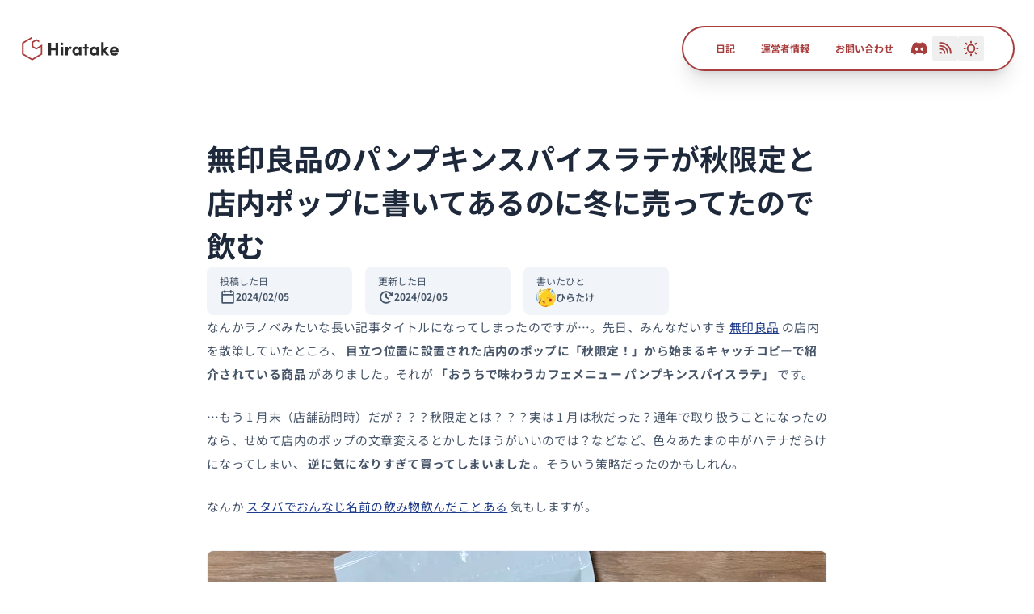

--- FILE ---
content_type: text/html; charset=utf-8
request_url: https://hiratake.dev/blog/20240205/
body_size: 7399
content:
<!DOCTYPE html><html  prefix="og: https://ogp.me/ns#" dir="ltr" lang="ja"><head><meta charset="utf-8"><meta name="viewport" content="width=device-width, initial-scale=1"><title>無印良品のパンプキンスパイスラテが秋限定と店内ポップに書いてあるのに冬に売ってたので飲む</title><link rel="stylesheet" href="/_nuxt/entry.KofkMREg.css" crossorigin><link rel="preload" as="fetch" crossorigin="anonymous" href="/blog/20240205/_payload.json?a7ad00f3-aef2-43ab-8bf4-410a93804514"><link rel="modulepreload" as="script" crossorigin href="/_nuxt/z74xxx2o.js"><link rel="modulepreload" as="script" crossorigin href="/_nuxt/yEdDRWal.js"><link rel="modulepreload" as="script" crossorigin href="/_nuxt/BsHoJP4n.js"><link rel="modulepreload" as="script" crossorigin href="/_nuxt/DlAUqK2U.js"><link rel="modulepreload" as="script" crossorigin href="/_nuxt/BtRBwoaO.js"><link rel="modulepreload" as="script" crossorigin href="/_nuxt/CTl6De-X.js"><link rel="modulepreload" as="script" crossorigin href="/_nuxt/DfgIBHtj.js"><link rel="modulepreload" as="script" crossorigin href="/_nuxt/B3bGQZ1W.js"><link rel="preload" as="fetch" fetchpriority="low" crossorigin="anonymous" href="/_nuxt/builds/meta/a7ad00f3-aef2-43ab-8bf4-410a93804514.json"><meta property="og:image" content="https://hiratake.dev/__og-image__/static/blog/20240205/og.png"><meta property="og:image:type" content="image/png"><meta name="twitter:card" content="summary_large_image"><meta name="twitter:image" content="https://hiratake.dev/__og-image__/static/blog/20240205/og.png"><meta name="twitter:image:src" content="https://hiratake.dev/__og-image__/static/blog/20240205/og.png"><meta property="og:image:width" content="1200"><meta name="twitter:image:width" content="1200"><meta property="og:image:height" content="600"><meta name="twitter:image:height" content="600"><link rel="icon" href="/favicon-16x16.png" type="image/png" sizes="16x16"><link rel="icon" href="/favicon-32x32.png" type="image/png" sizes="32x32"><link rel="apple-touch-icon" href="/apple-touch-icon.png" type="image/png" sizes="180x180"><meta property="og:type" content="article"><meta name="robots" content="index, follow, max-image-preview:large, max-snippet:-1, max-video-preview:-1"><link rel="shortcut icon" type="image/x-icon" href="/favicon.ico"><link rel="manifest" href="/site.webmanifest"><link rel="mask-icon" href="/safari-pinned-tab.svg" color="#a83d3d"><link rel="icon" type="image/png" sizes="32x32" href="/favicon-32x32.png"><link rel="icon" type="image/png" sizes="16x16" href="/favicon-16x16.png"><link rel="apple-touch-icon" sizes="180x180" href="/apple-touch-icon.png"><link rel="alternate" type="application/rss+xml" href="https://hiratake.dev/feed.xml" title="Hiratake Web Diary RSS Feed"><script data-hid="gtm">(function(w,d,s,l,i){w[l]=w[l]||[];w[l].push({'gtm.start':new Date().getTime(),event:'gtm.js'});var f=d.getElementsByTagName(s)[0],j=d.createElement(s),dl=l!='dataLayer'?'&l='+l:'';j.async=true;j.src='https://www.googletagmanager.com/gtm.js?id='+i+dl;f.parentNode.insertBefore(j,f);})(window,document,'script','dataLayer','GTM-WF3MQWM');</script><noscript data-hid="gtm-noscript"><iframe src="https://www.googletagmanager.com/ns.html?id=GTM-WF3MQWM" height="0" width="0" style="display:none;visibility:hidden"></iframe></noscript><meta name="apple-mobile-web-app-title" content="Hiratake Web"><meta name="application-name" content="Hiratake Web"><meta name="msapplication-Config" content="/browserconfig.xml"><meta name="msapplication-TileColor" content="#a83d3d"><meta name="theme-color" content="#a83d3d"><meta name="twitter:site" content="@Hirotaisou2012"><meta name="description" content="なんかラノベみたいな長い記事タイトルになってしまったのですが…。先日、みんなだいすき 無印良品 の店内を散策していたところ、 目立つ位置に設置された店内のポップに「秋限定！」から始まるキャッチコピーで紹介されている商品 がありました。それが 「おうちで味わうカフェメニュー パンプキンスパイスラテ」 です。"><script type="module" src="/_nuxt/z74xxx2o.js" crossorigin></script><meta property="og:title" data-infer="" content="無印良品のパンプキンスパイスラテが秋限定と店内ポップに書いてあるのに冬に売ってたので飲む"><meta property="og:description" data-infer="" content="なんかラノベみたいな長い記事タイトルになってしまったのですが…。先日、みんなだいすき 無印良品 の店内を散策していたところ、 目立つ位置に設置された店内のポップに「秋限定！」から始まるキャッチコピーで紹介されている商品 がありました。それが 「おうちで味わうカフェメニュー パンプキンスパイスラテ」 です。"><link rel="canonical" href="https://hiratake.dev/blog/20240205/"><meta property="og:url" content="https://hiratake.dev/blog/20240205/"><meta property="og:site_name" content="Hiratake Web"></head><body  class="body" style=""><div id="__nuxt"><!--[--><!--[--><!--]--><div></div><div class="nuxt-loading-indicator" style="position:fixed;top:0;right:0;left:0;pointer-events:none;width:auto;height:2px;opacity:0;background:#a83d3d;background-size:0% auto;transform:scaleX(0%);transform-origin:left;transition:transform 0.1s, height 0.4s, opacity 0.4s;z-index:999999;"></div><header class="relative z-10 mx-auto box-content flex h-11 max-w-7xl justify-between px-4 pt-6 text-primary dark:text-white md:h-14 md:px-6 md:pt-8"><a href="/" class="flex w-32 items-center justify-center transition-opacity hover:opacity-70" title="Hiratake Web トップページ"><img alt="Hiratake Web ロゴ" src="/assets/logo-light.svg" width="162" height="40" class="block dark:hidden"><img alt="Hiratake Web ロゴ" src="/assets/logo-dark.svg" width="162" height="40" class="hidden dark:block"></a><button class="relative z-50 aspect-square rounded-full transition-colors before:absolute before:inset-0 before:m-auto before:scale-0 before:rounded-full before:bg-primary before:transition-transform after:absolute after:inset-0 after:rounded-full after:border-2 after:border-primary hover:text-white hover:before:scale-100 md:hidden [&amp;&gt;span]:absolute [&amp;&gt;span]:inset-x-0 [&amp;&gt;span]:m-auto [&amp;&gt;span]:h-0.5 [&amp;&gt;span]:bg-current [&amp;&gt;span]:duration-200 [&amp;&gt;span]:ease-in-out"><span class="sr-only"> ナビゲーションメニューを開く</span><span class="top-[35%] w-1/2"></span><span class="top-1/2 w-1/2"></span><span class="top-1/2 w-1/2"></span><span class="top-[65%] w-1/2"></span></button><div class="pointer-events-none opacity-0 fixed inset-0 z-40 bg-white px-8 pt-20 transition-opacity before:absolute before:inset-0 before:bg-slate-900 dark:bg-slate-900 dark:before:bg-black md:pointer-events-auto md:relative md:inset-auto md:flex md:items-center md:gap-4 md:rounded-[2rem] md:border-2 md:border-primary md:py-0 md:pl-6 md:pr-9 md:text-inherit md:opacity-100 md:shadow-xl md:transition-none md:before:hidden md:dark:shadow-slate-200/10"><nav><ul class="flex flex-col items-start gap-2 md:flex-row md:items-stretch md:gap-0"><!--[--><li><a href="/blog/" class="relative flex items-center justify-center px-4 py-2 after:absolute after:bottom-0 after:left-0 after:h-0.5 after:w-full after:origin-right after:scale-x-0 after:scale-y-100 after:bg-primary after:transition-transform hover:after:origin-left hover:after:scale-x-100"><span class="text-sm font-bold md:text-xs">日記</span></a></li><li><a href="/about/" class="relative flex items-center justify-center px-4 py-2 after:absolute after:bottom-0 after:left-0 after:h-0.5 after:w-full after:origin-right after:scale-x-0 after:scale-y-100 after:bg-primary after:transition-transform hover:after:origin-left hover:after:scale-x-100"><span class="text-sm font-bold md:text-xs">運営者情報</span></a></li><li><a href="/contact/" class="relative flex items-center justify-center px-4 py-2 after:absolute after:bottom-0 after:left-0 after:h-0.5 after:w-full after:origin-right after:scale-x-0 after:scale-y-100 after:bg-primary after:transition-transform hover:after:origin-left hover:after:scale-x-100"><span class="text-sm font-bold md:text-xs">お問い合わせ</span></a></li><!--]--></ul></nav><div class="flex items-center gap-1 px-2.5 py-6 md:px-0 md:py-0"><a href="https://chat.hiratake.dev/" rel="noopener noreferrer" target="_blank" title="Discord" aria-label="Discordサーバに参加する" class="relative flex size-8 items-center justify-center rounded before:absolute before:-z-10 before:size-full before:rounded before:bg-slate-200/50 before:opacity-0 before:transition-opacity hover:before:opacity-100 dark:before:bg-white/20"><span class="i-simple-icons-discord size-5"></span></a><button title="Hiratake Web Diary RSS Feed" aria-label="RSSフィードのURLをコピーする" class="relative flex size-8 items-center justify-center rounded before:absolute before:-z-10 before:size-full before:rounded before:bg-slate-200/50 before:opacity-0 before:transition-opacity hover:before:opacity-100 dark:before:bg-white/20"><span class="i-ph-rss-bold size-5"></span><span class="opacity-0 pointer-events-none absolute -top-5 whitespace-nowrap rounded bg-black/70 px-2 py-1 text-xs text-white transition-opacity dark:bg-white/80 dark:text-slate-900"> URLをコピーしました </span></button><!--[--><!----><button aria-label="カラーモードを切り替える" class="relative flex size-8 items-center justify-center rounded before:absolute before:-z-10 before:size-full before:rounded before:bg-slate-200/50 before:opacity-0 before:transition-opacity hover:before:opacity-100 dark:before:bg-white/20" id="headlessui-switch-v-0" role="switch" type="button" tabindex="0" aria-checked="false" data-headlessui-state><span class="i-ph-sun-bold size-5 dark:i-ph-moon-bold dark:size-5"></span></button><!--]--></div></div></header><main class="main mt-12 max-w-3xl md:mt-20"><article class="flex flex-col gap-14"><header class="flex flex-col gap-5"><h1 class="text-3xl font-bold leading-snug text-slate-800 dark:text-white md:text-4xl md:leading-normal">無印良品のパンプキンスパイスラテが秋限定と店内ポップに書いてあるのに冬に売ってたので飲む</h1><!--[--><dl class="grid grid-cols-fill-36 gap-3 text-xs sm:gap-4"><div class="flex flex-col gap-1 rounded-lg bg-slate-100 px-4 py-2.5 dark:bg-slate-800"><dt>投稿した日</dt><dd class="flex items-center gap-1 font-bold"><span class="i-ph-calendar-blank-bold mt-0.5 size-5"></span><time datetime="2024-02-05">2024/02/05</time></dd></div><div class="flex flex-col gap-1 rounded-lg bg-slate-100 px-4 py-2.5 dark:bg-slate-800"><dt>更新した日</dt><dd class="flex items-center gap-1 font-bold"><span class="i-ph-clock-clockwise-bold mt-0.5 size-5"></span><time datetime="2024-02-05">2024/02/05</time></dd></div><div class="flex flex-col gap-1 rounded-lg bg-slate-100 px-4 py-2.5 dark:bg-slate-800"><dt>書いたひと</dt><dd class="flex items-center gap-1 font-bold"><div class="size-6 overflow-hidden rounded-full"><img src="/authors/hiratake-24x24.webp" alt="icon" class="size-full object-contain" width="24" height="24"></div><span>ひらたけ</span></dd></div></dl><!--]--></header><div class="content prose"><div><p class="my-6"><!--[-->なんかラノベみたいな長い記事タイトルになってしまったのですが…。先日、みんなだいすき <a href="https://www.muji.com/jp/ja/store" rel="nofollow" class="text-blue-900 underline hover:no-underline dark:text-blue-100"><!--[-->無印良品<!--]--></a> の店内を散策していたところ、 <strong><!--[-->目立つ位置に設置された店内のポップに「秋限定！」から始まるキャッチコピーで紹介されている商品<!--]--></strong> がありました。それが <strong><!--[-->「おうちで味わうカフェメニュー パンプキンスパイスラテ」<!--]--></strong> です。<!--]--></p><p class="my-6"><!--[-->…もう 1 月末（店舗訪問時）だが？？？秋限定とは？？？実は 1 月は秋だった？通年で取り扱うことになったのなら、せめて店内のポップの文章変えるとかしたほうがいいのでは？などなど、色々あたまの中がハテナだらけになってしまい、 <strong><!--[-->逆に気になりすぎて買ってしまいました<!--]--></strong> 。そういう策略だったのかもしれん。<!--]--></p><p class="my-6"><!--[-->なんか <a href="/blog/20230928/" class="text-blue-900 underline hover:no-underline dark:text-blue-100"><!--[-->スタバでおんなじ名前の飲み物飲んだことある<!--]--></a> 気もしますが。<!--]--></p><p class="my-6"><!--[--><img src="https://hiratake.dev/cdn-cgi/imagedelivery/3uWTcGTKoWPI8987WrI0hQ/851ab006-97c1-4c8d-3b63-89d2a3267d00/w=1536" srcset="
        https://hiratake.dev/cdn-cgi/imagedelivery/3uWTcGTKoWPI8987WrI0hQ/851ab006-97c1-4c8d-3b63-89d2a3267d00/w=320 320w,
        https://hiratake.dev/cdn-cgi/imagedelivery/3uWTcGTKoWPI8987WrI0hQ/851ab006-97c1-4c8d-3b63-89d2a3267d00/w=640 640w,
        https://hiratake.dev/cdn-cgi/imagedelivery/3uWTcGTKoWPI8987WrI0hQ/851ab006-97c1-4c8d-3b63-89d2a3267d00/w=768 768w,
        https://hiratake.dev/cdn-cgi/imagedelivery/3uWTcGTKoWPI8987WrI0hQ/851ab006-97c1-4c8d-3b63-89d2a3267d00/w=1024 1024w,
        https://hiratake.dev/cdn-cgi/imagedelivery/3uWTcGTKoWPI8987WrI0hQ/851ab006-97c1-4c8d-3b63-89d2a3267d00/w=1280 1280w,
        https://hiratake.dev/cdn-cgi/imagedelivery/3uWTcGTKoWPI8987WrI0hQ/851ab006-97c1-4c8d-3b63-89d2a3267d00/w=1536 1536w
      " alt="無印良品のパンプキンスパイスラテの写真" width="1536" height="864" class="my-10 rounded-lg border border-slate-100 bg-slate-200 dark:border-slate-800 dark:bg-slate-800" decoding="async" loading="lazy" sizes="(max-width: 768px) calc(100vw - 48px), 768px"><!--]--></p><p class="my-6"><!--[-->袋を開けると <strong><!--[-->なかなかに刺激的なスパイスの香り<!--]--></strong> が。「シナモンやクローブなどのスパイスをきかせました」とあるので、これらのスパイスの香りなのだとは思うのですが、かぼちゃの存在が全く感じられないほどの圧倒的なパワーを感じます。<!--]--></p><p class="my-6"><!--[-->スタバでパンプキンスパイスラテを飲んだとき、どうにもパンプキンが感じられなかったので「もしやこれも…？」と思いつつ、ティースプーン 5 杯半とお湯をマグカップに入れます。すると、先ほどまでスパイスの香りしかなかったのに <strong><!--[-->突然かぼちゃっぽい香りが出現<!--]--></strong> しました。<!--]--></p><p class="my-6"><!--[-->期待しつつ飲んでみると、ちゃんとかぼちゃっぽい味がそこにいました。ちょっとお湯多めに入れすぎてしまって味が薄くなってしまったのですが、それでもやさしい甘さが感じられます。おいしい。<!--]--></p><p class="my-6"><!--[-->一応「秋限定」ということなので、いつ販売終了してもおかしくありません。気になる方はお早めの購入をおすすめします。<!--]--></p></div></div><footer class="flex flex-col gap-16"><div class="flex flex-wrap gap-x-16 gap-y-10"><!--[--><!--[--><article class="items-start flex shrink-0 grow basis-80 flex-col gap-3"><div class="flex items-center gap-1"><span class="i-ph-arrow-left-fill size-5 text-primary"></span><span class="text-sm font-bold">前の投稿</span></div><a href="/blog/20240204/" class="border-l-2 pl-6 before:-left-0.5 relative flex grow flex-col gap-1.5 border-slate-200 transition-colors before:absolute before:h-full before:w-0.5 before:origin-bottom before:scale-x-100 before:scale-y-0 before:bg-primary before:transition-transform hover:before:origin-top hover:before:scale-y-100 dark:border-slate-700 [&amp;&gt;*]:transition-opacity [&amp;&gt;*]:hover:opacity-70"><dl><dt class="sr-only">投稿した日</dt><dd class="text-xs"><time datetime="2024-02-04">2024/02/04</time></dd></dl><h2 class="font-bold text-slate-800 dark:text-white">年間1230万本も売れているドン・キホーテの焼き芋を食べる</h2><p class="line-clamp-2 text-xs text-slate-500 dark:text-slate-400 md:text-sm">焼き芋、おいしいですよね。ご存じの方も多いとは思いますが、全国に店舗がある「ドンキ」の略称でおなじみ驚安の殿堂「ドン・キホーテ」には 焼き芋が売られています 。年間 1230 万本も売れているらしい。</p></a></article><!--]--><!--[--><article class="items-end flex shrink-0 grow basis-80 flex-col gap-3"><div class="flex-row-reverse flex items-center gap-1"><span class="i-ph-arrow-right-fill size-5 text-primary"></span><span class="text-sm font-bold">次の投稿</span></div><a href="/blog/20240206/" class="border-r-2 pr-6 before:-right-0.5 relative flex grow flex-col gap-1.5 border-slate-200 transition-colors before:absolute before:h-full before:w-0.5 before:origin-bottom before:scale-x-100 before:scale-y-0 before:bg-primary before:transition-transform hover:before:origin-top hover:before:scale-y-100 dark:border-slate-700 [&amp;&gt;*]:transition-opacity [&amp;&gt;*]:hover:opacity-70"><dl><dt class="sr-only">投稿した日</dt><dd class="text-xs"><time datetime="2024-02-06">2024/02/06</time></dd></dl><h2 class="font-bold text-slate-800 dark:text-white">3月に箕面萱野まで延伸開業する北大阪急行線に乗ってきた</h2><p class="line-clamp-2 text-xs text-slate-500 dark:text-slate-400 md:text-sm">大阪府北部の豊中市と吹田市を走る北大阪急行線が、2024 年の 3 月に 箕面市の箕面萱野駅まで延伸開業 する予定となっています。延伸開業まで残り 1 ヶ月ほどに迫っているということで注目の北大阪急行線、 延伸前に乗りに行ってきました 。</p></a></article><!--]--><!--]--></div><div class="flex flex-col items-center gap-4 rounded-lg border-2 border-slate-200 p-6 text-center dark:border-slate-800"><h3 class="text-lg font-bold">投稿への感想などは Discord サーバへ</h3><p class="text-xs"> この投稿への感想などは、Discord サーバにて受け付けております。もしよろしければ、以下のボタンよりご参加ください！ </p><a href="https://chat.hiratake.dev/" rel="noopener noreferrer" class="flex items-center gap-2 rounded-2xl bg-discord px-6 py-1.5 text-white transition-colors hover:bg-discord/80"><span class="i-simple-icons-discord size-5"></span><span class="pb-0.5 text-xs font-bold">Discord に参加</span></a></div></footer></article></main><footer class="mt-20 rounded-t-3xl bg-slate-100 py-20 dark:bg-slate-800"><div class="mx-auto box-content flex max-w-7xl flex-col items-start justify-between gap-8 px-4 md:flex-row md:items-center md:px-6"><div class="flex flex-col gap-5"><nav><ul class="flex flex-wrap items-center gap-x-4 gap-y-1.5 px-1"><!--[--><li><a href="/blog/" class=""><span class="text-xs font-bold underline hover:no-underline">日記</span></a></li><li><a href="/about/" class=""><span class="text-xs font-bold underline hover:no-underline">運営者情報</span></a></li><li><a href="/contact/" class=""><span class="text-xs font-bold underline hover:no-underline">お問い合わせ</span></a></li><li><a href="/privacy/" class=""><span class="text-xs font-bold underline hover:no-underline">プライバシーポリシー</span></a></li><!--]--></ul></nav><div class="flex items-center gap-2"><a href="https://bsky.app/profile/hiratake.dev" rel="noopener noreferrer" target="_blank" title="Bluesky" aria-label="Blueskyでフォローする" class="relative flex size-8 items-center justify-center rounded before:absolute before:size-full before:rounded before:bg-current before:opacity-0 before:transition-opacity hover:before:opacity-20"><span class="i-simple-icons-bluesky size-5"></span></a><a href="https://github.com/Hiratake" rel="noopener noreferrer" target="_blank" title="GitHub" aria-label="GitHubでフォローする" class="relative flex size-8 items-center justify-center rounded before:absolute before:size-full before:rounded before:bg-current before:opacity-0 before:transition-opacity hover:before:opacity-20"><span class="i-simple-icons-github size-5"></span></a><a href="https://chat.hiratake.dev/" rel="noopener noreferrer" target="_blank" title="Discord" aria-label="Discordサーバに参加する" class="relative flex size-8 items-center justify-center rounded before:absolute before:size-full before:rounded before:bg-current before:opacity-0 before:transition-opacity hover:before:opacity-20"><span class="i-simple-icons-discord size-5"></span></a><button title="Hiratake Web Diary RSS Feed" aria-label="RSSフィードのURLをコピーする" class="relative flex size-8 items-center justify-center rounded before:absolute before:size-full before:rounded before:bg-current before:opacity-0 before:transition-opacity hover:before:opacity-20"><span class="i-ph-rss-bold size-5"></span><span class="opacity-0 pointer-events-none absolute -top-5 whitespace-nowrap rounded bg-black/70 px-2 py-1 text-xs text-white transition-opacity dark:bg-white/80 dark:text-slate-900"> URLをコピーしました </span></button></div></div><div class="text-xs">© 2014-2026 Hiratake Web</div></div></footer><!--]--></div><div id="teleports"></div><script type="application/ld+json" data-nuxt-schema-org="true" data-hid="schema-org-graph">{"@context":"https://schema.org","@graph":[{"@id":"https://hiratake.dev/#website","@type":"WebSite","description":"ひらたけの個人ウェブサイトです。","inLanguage":"ja","name":"Hiratake Web","url":"https://hiratake.dev/","publisher":{"@id":"https://hiratake.dev/#identity"}},{"@id":"https://hiratake.dev/blog/20240205/#webpage","@type":"WebPage","dateModified":"2024-02-05T00:00:00.000Z","datePublished":"2024-02-05T00:00:00.000Z","description":"なんかラノベみたいな長い記事タイトルになってしまったのですが…。先日、みんなだいすき 無印良品 の店内を散策していたところ、 目立つ位置に設置された店内のポップに「秋限定！」から始まるキャッチコピーで紹介されている商品 がありました。それが 「おうちで味わうカフェメニュー パンプキンスパイスラテ」 です。","name":"無印良品のパンプキンスパイスラテが秋限定と店内ポップに書いてあるのに冬に売ってたので飲む","url":"https://hiratake.dev/blog/20240205/","about":{"@id":"https://hiratake.dev/#identity"},"breadcrumb":{"@id":"https://hiratake.dev/blog/20240205/#breadcrumb"},"isPartOf":{"@id":"https://hiratake.dev/#website"},"potentialAction":[{"@type":"ReadAction","target":["https://hiratake.dev/blog/20240205/"]}]},{"@id":"https://hiratake.dev/#identity","@type":"Person","logo":"/logo.png","name":"ひらたけ","url":"https://hiratake.dev","sameAs":["https://bsky.app/profile/hiratake.dev","https://github.com/Hiratake"]},{"@id":"https://hiratake.dev/blog/20240205/#breadcrumb","@type":"BreadcrumbList","itemListElement":[{"@type":"ListItem","name":"Hiratake Web","item":"https://hiratake.dev","position":1},{"@type":"ListItem","name":"日記","item":"https://hiratake.dev/blog/","position":2},{"@type":"ListItem","name":"無印良品のパンプキンスパイスラテが秋限定と店内ポップに書いてあるのに冬に売ってたので飲む","item":"https://hiratake.dev/blog/20240205/","position":3}]},{"@id":"https://hiratake.dev/blog/20240205/#article","dateModified":"2024-02-05T00:00:00.000Z","datePublished":"2024-02-05T00:00:00.000Z","description":"なんかラノベみたいな長い記事タイトルになってしまったのですが…。先日、みんなだいすき 無印良品 の店内を散策していたところ、 目立つ位置に設置された店内のポップに「秋限定！」から始まるキャッチコピーで紹介されている商品 がありました。それが 「おうちで味わうカフェメニュー パンプキンスパイスラテ」 です。","headline":"無印良品のパンプキンスパイスラテが秋限定と店内ポップに書いてあるのに冬に売ってたので飲む","inLanguage":"ja","thumbnailUrl":"https://hiratake.dev/__og-image__/static/blog/20240205/og.png","@type":["Article","BlogPosting"],"author":{"@id":"https://hiratake.dev/#/schema/person/4b05c88"},"image":{"@id":"https://hiratake.dev/#/schema/image/327ece1"},"isPartOf":{"@id":"https://hiratake.dev/blog/20240205/#webpage"},"mainEntityOfPage":{"@id":"https://hiratake.dev/blog/20240205/#webpage"},"publisher":{"@id":"https://hiratake.dev/#identity"}},{"@id":"https://hiratake.dev/#/schema/person/4b05c88","@type":"Person","name":"ひらたけ","url":"https://hiratake.dev/"},{"@id":"https://hiratake.dev/#/schema/image/327ece1","@type":"ImageObject","contentUrl":"https://hiratake.dev/__og-image__/static/blog/20240205/og.png","inLanguage":"ja","url":"https://hiratake.dev/__og-image__/static/blog/20240205/og.png"}]}</script><script type="application/json" data-nuxt-data="nuxt-app" data-ssr="true" id="__NUXT_DATA__" data-src="/blog/20240205/_payload.json?a7ad00f3-aef2-43ab-8bf4-410a93804514">[{"state":1,"once":14,"_errors":15,"serverRendered":12,"path":17,"prerenderedAt":18},["Reactive",2],{"$snuxt-seo-utils:routeRules":3,"$ssite-config":4},{"head":-1,"seoMeta":-1},{"_priority":5,"defaultLocale":8,"description":9,"env":10,"name":11,"trailingSlash":12,"url":13},{"name":6,"env":7,"url":6,"description":6,"defaultLocale":6,"trailingSlash":6},-3,-15,"ja","ひらたけの個人ウェブサイトです。","production","Hiratake Web",true,"https://hiratake.dev",["Set"],["ShallowReactive",16],{"blog-20240205":-1,"blog":-1,"blog-20240205_surround":-1},"/blog/20240205/",1768775997049]</script><script>window.__NUXT__={};window.__NUXT__.config={public:{gtmId:"GTM-WF3MQWM",cloudflareImageHash:"3uWTcGTKoWPI8987WrI0hQ","seo-utils":{canonicalQueryWhitelist:["page","sort","filter","search","q","category","tag"],canonicalLowercase:true},mdc:{components:{prose:true,map:{}},headings:{anchorLinks:{h1:false,h2:true,h3:true,h4:true,h5:false,h6:false}}},content:{wsUrl:""}},app:{baseURL:"/",buildId:"a7ad00f3-aef2-43ab-8bf4-410a93804514",buildAssetsDir:"/_nuxt/",cdnURL:""}}</script><!-- Cloudflare Pages Analytics --><script defer src='https://static.cloudflareinsights.com/beacon.min.js' data-cf-beacon='{"token": "3249f19ef0204752ab79607685cfa529"}'></script><!-- Cloudflare Pages Analytics --><script defer src="https://static.cloudflareinsights.com/beacon.min.js/vcd15cbe7772f49c399c6a5babf22c1241717689176015" integrity="sha512-ZpsOmlRQV6y907TI0dKBHq9Md29nnaEIPlkf84rnaERnq6zvWvPUqr2ft8M1aS28oN72PdrCzSjY4U6VaAw1EQ==" data-cf-beacon='{"version":"2024.11.0","token":"5561bacb14c6408581283ae60501a364","r":1,"server_timing":{"name":{"cfCacheStatus":true,"cfEdge":true,"cfExtPri":true,"cfL4":true,"cfOrigin":true,"cfSpeedBrain":true},"location_startswith":null}}' crossorigin="anonymous"></script>
</body></html>

--- FILE ---
content_type: application/javascript
request_url: https://hiratake.dev/_nuxt/CTl6De-X.js
body_size: -327
content:
import{_ as o}from"./DlAUqK2U.js";import{c as r,o as t,v as n}from"./z74xxx2o.js";const s={};function c(e,a){return t(),r("strong",null,[n(e.$slots,"default")])}const f=Object.assign(o(s,[["render",c]]),{__name:"ProseStrong"});export{f as default};


--- FILE ---
content_type: image/svg+xml
request_url: https://hiratake.dev/assets/logo-dark.svg
body_size: 429
content:
<?xml version="1.0" encoding="UTF-8"?><svg id="a" xmlns="http://www.w3.org/2000/svg" viewBox="0 0 162 40"><path d="m155.49,24.99h-9.86c.39,1.51,1.63,2.36,3.39,2.36,1.31,0,2.63-.53,3.41-1.46l2.16,2.16c-1.23,1.66-3.53,2.54-5.83,2.54-4,0-6.94-2.74-6.94-6.77,0-4.23,3.19-6.86,6.94-6.86s6.77,2.63,6.77,6.64c.01.36-.01.8-.04,1.39h0Zm-3.61-2.37c-.11-1.54-1.4-2.46-3.06-2.46-1.49,0-2.8.7-3.19,2.46h6.24Z" style="fill:#fff;"/><path d="m136.47,30.34l-4.59-5.66v5.66h-3.67V10.31h3.67v10.94l3.3-3.99h4.7l-5.1,5.74,6.24,7.3-4.56.03h0Z" style="fill:#fff;"/><path d="m124.51,17.29v13.04h-3.66v-1.61c-.93,1.29-2.74,1.87-4.2,1.87-3.36,0-6.41-2.6-6.41-6.8s3.06-6.8,6.41-6.8c1.51,0,3.27.56,4.2,1.87v-1.57h3.66Zm-3.77,6.5c0-2.01-1.69-3.36-3.39-3.36-1.84-.03-3.36,1.44-3.39,3.29v.07c.04,1.87,1.59,3.36,3.46,3.31,1.81-.03,3.27-1.5,3.31-3.31Z" style="fill:#fff;"/><path d="m108.64,20.11h-2.77v10.21h-3.67v-10.21h-2.39v-2.83h2.39v-4.79h3.67v4.79h2.77v2.83Z" style="fill:#fff;"/><path d="m97.24,17.29v13.04h-3.67v-1.61c-.93,1.29-2.74,1.87-4.2,1.87-3.36,0-6.41-2.6-6.41-6.8s3.06-6.8,6.41-6.8c1.51,0,3.27.56,4.2,1.87v-1.57h3.67Zm-3.77,6.5c0-2.01-1.69-3.36-3.39-3.36-1.84-.03-3.36,1.44-3.39,3.3v.07c0,1.87,1.51,3.39,3.39,3.39,1.87-.01,3.39-1.53,3.39-3.4h0Z" style="fill:#fff;"/><path d="m81.76,17.37l-.84,3.5c-.57-.31-1.21-.49-1.87-.47-1.87,0-3.17,1.73-3.17,5.46v4.49h-3.67v-13.06h3.66v2.77c.73-2.19,2.21-3.11,3.83-3.11.7.01,1.49.13,2.07.43h0Z" style="fill:#fff;"/><path d="m64.86,17.29h3.67v13.04h-3.67v-13.04Zm1.8-6.67l-1.93,1.1v2.21l1.91,1.1,1.91-1.1v-2.21l-1.9-1.1Z" style="fill:#fff;"/><path d="m60.66,11.04v19.29h-3.89v-7.83h-7.2v7.84h-3.9V11.06h3.9v7.94h7.2v-7.96h3.89Z" style="fill:#fff;"/><polyline points="19.44 4.57 6.5 12.04 6.5 27.63 20 35.43 33.5 27.63 33.5 17.47 26.44 21.53 19.47 17.5 19.47 9.44 26.53 5.41 31.01 7.89 31.01 10.6 26.53 8.01 21.73 10.74 21.73 16.2 26.46 18.93 35.76 13.57 35.76 28.93 20 38.03 4.24 28.93 4.24 10.74 19.44 1.97" style="fill:#a83d3d;"/><rect width="162" height="40" style="fill:none;"/></svg>

--- FILE ---
content_type: application/javascript
request_url: https://hiratake.dev/_nuxt/DfgIBHtj.js
body_size: 80
content:
import{d as l,u as n,n as d,c as i,i as u,o as w,j as t}from"./z74xxx2o.js";const m=["src","srcset","alt","width","height"],g=l({__name:"ProseImg",props:{src:{default:""},alt:{default:""},width:{default:1536},height:{default:864}},setup(o){const s=o,a=n(),e=d(()=>{const r=a.value.url,c=a.value.cloudflareImageHash;return`${r}/cdn-cgi/imagedelivery/${c}/${s.src}`});return(r,c)=>s.src?(w(),i("img",{key:0,src:`${t(e)}/w=1536`,srcset:`
        ${t(e)}/w=320 320w,
        ${t(e)}/w=640 640w,
        ${t(e)}/w=768 768w,
        ${t(e)}/w=1024 1024w,
        ${t(e)}/w=1280 1280w,
        ${t(e)}/w=1536 1536w
      `,alt:s.alt,width:s.width,height:s.height,class:"my-10 rounded-lg border border-slate-100 bg-slate-200 dark:border-slate-800 dark:bg-slate-800",decoding:"async",loading:"lazy",sizes:"(max-width: 768px) calc(100vw - 48px), 768px"},null,8,m)):u("",!0)}}),p=Object.assign(g,{__name:"ProseImg"});export{p as default};


--- FILE ---
content_type: application/javascript
request_url: https://hiratake.dev/_nuxt/yEdDRWal.js
body_size: 1949
content:
import{d as B,u as F,n as w,c as p,a as r,F as $,r as z,j as l,e as c,w as k,p as H,o as u,q as A,i as L,s as _,t as f,k as V,f as v,g as K,h as M,l as x,m as Q}from"./z74xxx2o.js";import{_ as W,a as X}from"./BsHoJP4n.js";import{b as Y,a as G,d as J,c as Z,u as b,p as y,q as D,e as P,f as ee,g as E}from"./BtRBwoaO.js";import"./DlAUqK2U.js";const te={class:"flex flex-col gap-16"},re={class:"flex flex-wrap gap-x-16 gap-y-10"},ae={class:"text-sm font-bold"},se={class:"text-xs"},oe=["datetime"],ne={class:"font-bold text-slate-800 dark:text-white"},le={class:"line-clamp-2 text-xs text-slate-500 dark:text-slate-400 md:text-sm"},ie={class:"flex flex-col items-center gap-4 rounded-lg border-2 border-slate-200 p-6 text-center dark:border-slate-800"},ce=B({__name:"PageFooter",props:{prev:{default:()=>({path:"",title:"",description:"",created:void 0})},next:{default:()=>({path:"",title:"",description:"",created:void 0})}},setup(g){const e=g,o=F(),d=w(()=>[e.prev.path&&{type:"prev",to:e.prev.path,title:e.prev.title||"",description:e.prev.description,created:A(e.prev.created)},e.next.path&&{type:"next",to:e.next.path,title:e.next.title||"",description:e.next.description,created:A(e.next.created)}]);return(s,t)=>{const m=H;return u(),p("footer",te,[r("div",re,[(u(!0),p($,null,z(l(d),a=>(u(),p($,null,[a?(u(),p("article",{key:a.type,class:_([[a.type==="next"?"items-end":"items-start"],"flex shrink-0 grow basis-80 flex-col gap-3"])},[r("div",{class:_([[a.type==="next"&&"flex-row-reverse"],"flex items-center gap-1"])},[r("span",{class:_([[a.type==="next"?"i-ph-arrow-right-fill":"i-ph-arrow-left-fill"],"size-5 text-primary"])},null,2),r("span",ae,f(a.type==="next"?"次の投稿":"前の投稿"),1)],2),c(m,{to:a.to,class:_([[a.type==="next"?"border-r-2 pr-6 before:-right-0.5":"border-l-2 pl-6 before:-left-0.5"],"relative flex grow flex-col gap-1.5 border-slate-200 transition-colors before:absolute before:h-full before:w-0.5 before:origin-bottom before:scale-x-100 before:scale-y-0 before:bg-primary before:transition-transform hover:before:origin-top hover:before:scale-y-100 dark:border-slate-700 [&>*]:transition-opacity [&>*]:hover:opacity-70"])},{default:k(()=>[r("dl",null,[t[0]||(t[0]=r("dt",{class:"sr-only"},"投稿した日",-1)),r("dd",se,[r("time",{datetime:a.created.hyphen},f(a.created.slash),9,oe)])]),r("h2",ne,f(a.title),1),r("p",le,f(a.description),1)]),_:2},1032,["to","class"])],2)):L("",!0)],64))),256))]),r("div",ie,[t[2]||(t[2]=r("h3",{class:"text-lg font-bold"},"投稿への感想などは Discord サーバへ",-1)),t[3]||(t[3]=r("p",{class:"text-xs"}," この投稿への感想などは、Discord サーバにて受け付けております。もしよろしければ、以下のボタンよりご参加ください！ ",-1)),c(m,{to:l(o).socials.discord.url,class:"flex items-center gap-2 rounded-2xl bg-discord px-6 py-1.5 text-white transition-colors hover:bg-discord/80"},{default:k(()=>[...t[1]||(t[1]=[r("span",{class:"i-simple-icons-discord size-5"},null,-1),r("span",{class:"pb-0.5 text-xs font-bold"},"Discord に参加",-1)])]),_:1},8,["to"])])])}}}),de=Object.assign(ce,{__name:"PageFooter"});function pe(g,e={},o={}){return Y({...o})}const ue={key:0,class:"main mt-12 max-w-3xl md:mt-20"},me={class:"flex flex-col gap-14"},_e={class:"content prose"},be=B({__name:"[slug]",async setup(g){let e,o;const d=F(),s=V(),{data:t,error:m}=([e,o]=v(()=>b(y(s.path),()=>{if(s.params?.slug&&!Array.isArray(s.params.slug)&&/^\d{8}$/.test(s.params.slug))return D("blog").path(P(s.path)).first();throw new Error("URLの形式が不正です")},"$iX9yKB1Qwo")),e=await e,o(),e),{data:a,error:U}=([e,o]=v(()=>b(y("/blog"),()=>D("diary").path("/blog").first(),"$-YSC6qHM3R")),e=await e,o(),e),{data:i,error:q}=([e,o]=v(()=>b(y(s.path,"surround"),()=>{if(s.params?.slug&&!Array.isArray(s.params.slug)&&/^\d{8}$/.test(s.params.slug))return ee("blog",P(s.path),{fields:["path","title","description","created"]});throw new Error("URLの形式が不正です")},"$UAnI4jL0O6")),e=await e,o(),e);if(m.value||U.value||q.value)throw K({statusCode:404,message:"ページが見つかりません",fatal:!0});const C=d.value.name,O=d.value.description,h=d.value.owner,R=w(()=>{if(i.value&&i.value[0]){const n=i.value[0];return{path:x(E(n.path)),title:n.title||"",description:n.description||"",created:n.created}}else return}),S=w(()=>{if(i.value&&i.value[1]){const n=i.value[1];return{path:x(E(n.path)),title:n.title||"",description:n.description||"",created:n.created}}else return});return M({title:()=>t.value?.title||C,meta:[{name:"description",content:()=>t.value?.description||O},{property:"og:type",content:"article"}]}),G([J({itemListElement:[{name:C,item:"/"},{name:a.value?.title,item:x("/blog/")},{name:t.value?.title,item:x(`/blog/${s.params.slug}/`)}]}),Z({"@type":"BlogPosting",datePublished:t.value?.created??void 0,dateModified:t.value?.updated??void 0,author:[{name:h.name,url:h.url}]})]),pe(),(n,fe)=>{const I=Q,N=X,T=W,j=de;return l(t)?(u(),p("main",ue,[r("article",me,[c(I,{title:l(t).title,created:l(t).created,updated:l(t).updated,author:l(h)},null,8,["title","created","updated","author"]),r("div",_e,[c(T,{value:l(t)},{empty:k(()=>[c(N)]),_:1},8,["value"])]),c(j,{prev:l(R),next:l(S)},null,8,["prev","next"])])])):L("",!0)}}});export{be as default};


--- FILE ---
content_type: application/javascript
request_url: https://hiratake.dev/_nuxt/B3bGQZ1W.js
body_size: -68
content:
import{d as n,M as a,o as s,w as c,v as l,p as u}from"./z74xxx2o.js";const _=n({__name:"ProseA",props:{href:{default:""},target:{default:void 0}},setup(t){const e=t;return(o,d)=>{const r=u;return s(),a(r,{href:e.href,target:e.target,class:"text-blue-900 underline hover:no-underline dark:text-blue-100"},{default:c(()=>[l(o.$slots,"default")]),_:3},8,["href","target"])}}}),p=Object.assign(_,{__name:"ProseA"});export{p as default};


--- FILE ---
content_type: application/javascript
request_url: https://hiratake.dev/_nuxt/BtRBwoaO.js
body_size: 5652
content:
const __vite__mapDeps=(i,m=__vite__mapDeps,d=(m.f||(m.f=["./DeJx4QPG.js","./z74xxx2o.js","./entry.KofkMREg.css"])))=>i.map(i=>d[i]);
import{n as T,S as Y,U as L,V as G,C as I,W as z,X as H,P as M,Y as N,Z as J,$ as X,g as Z,j as R,z as k,a0 as K,a1 as ee,a2 as te,a3 as ne,a4 as ae,N as re,E as se,a5 as oe,K as ie,a6 as ce,L as le,h as ue,k as de}from"./z74xxx2o.js";const fe={trailing:!0};function ge(e,t=25,n={}){if(n={...fe,...n},!Number.isFinite(t))throw new TypeError("Expected `wait` to be a finite number");let r,a,i=[],s,o;const g=(d,b)=>(s=he(e,d,b),s.finally(()=>{if(s=null,n.trailing&&o&&!a){const v=g(d,o);return o=null,v}}),s),l=function(...d){return n.trailing&&(o=d),s||new Promise(b=>{const v=!a&&n.leading;clearTimeout(a),a=setTimeout(()=>{a=null;const m=n.leading?r:g(this,d);o=null;for(const f of i)f(m);i=[]},t),v?(r=g(this,d),b(r)):i.push(b)})},c=d=>{d&&(clearTimeout(d),a=null)};return l.isPending=()=>!!a,l.cancel=()=>{c(a),i=[],o=null},l.flush=()=>{if(c(a),!o||s)return;const d=o;return o=null,g(this,d)},l}async function he(e,t,n){return await e.apply(t,n)}function Ie(...e){const t=typeof e[e.length-1]=="string"?e.pop():void 0;me(e[0],e[1])&&e.unshift(t);let[n,r,a={}]=e,i=!1;const s=T(()=>Y(n));if(typeof s.value!="string")throw new TypeError("[nuxt] [useAsyncData] key must be a string.");if(typeof r!="function")throw new TypeError("[nuxt] [useAsyncData] handler must be a function.");const o=L();a.server??=!0,a.default??=ye,a.getCachedData??=U,a.lazy??=!1,a.immediate??=!0,a.deep??=G.deep,a.dedupe??="cancel",a._functionName,o._asyncData[s.value];function g(){const m={cause:"initial",dedupe:a.dedupe};return o._asyncData[s.value]?._init||(m.cachedData=a.getCachedData(s.value,o,{cause:"initial"}),o._asyncData[s.value]=x(o,s.value,r,a,m.cachedData)),()=>o._asyncData[s.value].execute(m)}const l=g(),c=o._asyncData[s.value];c._deps++;const d=a.server!==!1&&o.payload.serverRendered;{let m=function(p){const h=o._asyncData[p];h?._deps&&(h._deps--,h._deps===0&&h?._off())};const f=k();if(f&&d&&a.immediate&&!f.sp&&(f.sp=[]),f&&!f._nuxtOnBeforeMountCbs){f._nuxtOnBeforeMountCbs=[];const p=f._nuxtOnBeforeMountCbs;K(()=>{p.forEach(h=>{h()}),p.splice(0,p.length)}),ee(()=>p.splice(0,p.length))}const D=f&&(f._nuxtClientOnly||te(ne,!1));d&&o.isHydrating&&(c.error.value||c.data.value!==void 0)?c.status.value=c.error.value?"error":"success":f&&(!D&&o.payload.serverRendered&&o.isHydrating||a.lazy)&&a.immediate?f._nuxtOnBeforeMountCbs.push(l):a.immediate&&c.status.value!=="success"&&l();const y=H(),u=I(s,(p,h)=>{if((p||h)&&p!==h){i=!0;const j=o._asyncData[h]?.data.value!==void 0,S=o._asyncDataPromises[h]!==void 0,C={cause:"initial",dedupe:a.dedupe};if(!o._asyncData[p]?._init){let E;h&&j?E=o._asyncData[h].data.value:(E=a.getCachedData(p,o,{cause:"initial"}),C.cachedData=E),o._asyncData[p]=x(o,p,r,a,E)}o._asyncData[p]._deps++,h&&m(h),(a.immediate||j||S)&&o._asyncData[p].execute(C),ae(()=>{i=!1})}},{flush:"sync"}),_=a.watch?I(a.watch,()=>{i||o._asyncData[s.value]?._execute({cause:"watch",dedupe:a.dedupe})}):()=>{};y&&z(()=>{u(),_(),m(s.value)})}const b={data:O(()=>o._asyncData[s.value]?.data),pending:O(()=>o._asyncData[s.value]?.pending),status:O(()=>o._asyncData[s.value]?.status),error:O(()=>o._asyncData[s.value]?.error),refresh:(...m)=>o._asyncData[s.value]?._init?o._asyncData[s.value].execute(...m):g()(),execute:(...m)=>b.refresh(...m),clear:()=>{const m=o._asyncData[s.value];if(m?._abortController)try{m._abortController.abort(new DOMException("AsyncData aborted by user.","AbortError"))}finally{m._abortController=void 0}B(o,s.value)}},v=Promise.resolve(o._asyncDataPromises[s.value]).then(()=>b);return Object.assign(v,b),v}function O(e){return T({get(){return e()?.value},set(t){const n=e();n&&(n.value=t)}})}function me(e,t){return!(typeof e=="string"||typeof e=="object"&&e!==null||typeof e=="function"&&typeof t=="function")}function B(e,t){t in e.payload.data&&(e.payload.data[t]=void 0),t in e.payload._errors&&(e.payload._errors[t]=void 0),e._asyncData[t]&&(e._asyncData[t].data.value=R(e._asyncData[t]._default()),e._asyncData[t].error.value=void 0,e._asyncData[t].status.value="idle"),t in e._asyncDataPromises&&(e._asyncDataPromises[t]=void 0)}function pe(e,t){const n={};for(const r of t)n[r]=e[r];return n}function x(e,t,n,r,a){e.payload._errors[t]??=void 0;const i=r.getCachedData!==U,s=n,o=r.deep?M:N,g=a!==void 0,l=e.hook("app:data:refresh",async d=>{(!d||d.includes(t))&&await c.execute({cause:"refresh:hook"})}),c={data:o(g?a:r.default()),pending:T(()=>c.status.value==="pending"),error:J(e.payload._errors,t),status:N("idle"),execute:(...d)=>{const[b,v=void 0]=d,m=b&&v===void 0&&typeof b=="object"?b:{};if(e._asyncDataPromises[t]&&(m.dedupe??r.dedupe)==="defer")return e._asyncDataPromises[t];{const y="cachedData"in m?m.cachedData:r.getCachedData(t,e,{cause:m.cause??"refresh:manual"});if(y!==void 0)return e.payload.data[t]=c.data.value=y,c.error.value=void 0,c.status.value="success",Promise.resolve(y)}c._abortController&&c._abortController.abort(new DOMException("AsyncData request cancelled by deduplication","AbortError")),c._abortController=new AbortController,c.status.value="pending";const f=new AbortController,D=new Promise((y,u)=>{try{const _=m.timeout??r.timeout,p=be([c._abortController?.signal,m?.signal],f.signal,_);if(p.aborted){const h=p.reason;u(h instanceof Error?h:new DOMException(String(h??"Aborted"),"AbortError"));return}return p.addEventListener("abort",()=>{const h=p.reason;u(h instanceof Error?h:new DOMException(String(h??"Aborted"),"AbortError"))},{once:!0,signal:f.signal}),Promise.resolve(s(e,{signal:p})).then(y,u)}catch(_){u(_)}}).then(async y=>{let u=y;r.transform&&(u=await r.transform(y)),r.pick&&(u=pe(u,r.pick)),e.payload.data[t]=u,c.data.value=u,c.error.value=void 0,c.status.value="success"}).catch(y=>{if(e._asyncDataPromises[t]&&e._asyncDataPromises[t]!==D||c._abortController?.signal.aborted)return e._asyncDataPromises[t];if(typeof DOMException<"u"&&y instanceof DOMException&&y.name==="AbortError")return c.status.value="idle",e._asyncDataPromises[t];c.error.value=Z(y),c.data.value=R(r.default()),c.status.value="error"}).finally(()=>{f.abort(),delete e._asyncDataPromises[t]});return e._asyncDataPromises[t]=D,e._asyncDataPromises[t]},_execute:ge((...d)=>c.execute(...d),0,{leading:!0}),_default:r.default,_deps:0,_init:!0,_hash:void 0,_off:()=>{l(),e._asyncData[t]?._init&&(e._asyncData[t]._init=!1),i||X(()=>{e._asyncData[t]?._init||(B(e,t),c.execute=()=>Promise.resolve())})}};return c}const ye=()=>{},U=(e,t,n)=>{if(t.isHydrating)return t.payload.data[e];if(n.cause!=="refresh:manual"&&n.cause!=="refresh:hook")return t.static.data[e]};function be(e,t,n){const r=e.filter(s=>!!s);if(typeof n=="number"&&n>=0){const s=AbortSignal.timeout?.(n);s&&r.push(s)}if(AbortSignal.any)return AbortSignal.any(r);const a=new AbortController;for(const s of r)if(s.aborted){const o=s.reason??new DOMException("Aborted","AbortError");try{a.abort(o)}catch{a.abort()}return a.signal}const i=()=>{const o=r.find(g=>g.aborted)?.reason??new DOMException("Aborted","AbortError");try{a.abort(o)}catch{a.abort()}};for(const s of r)s.addEventListener?.("abort",i,{once:!0,signal:t});return a.signal}const Ne=(e="")=>{if(/^\/blog\/\d{8}\/?$/.test(e)){const t=e.replace("/blog/","").slice(0,4),n=e.replace("/blog/","").slice(4,6),r=e.replace("/blog/","").slice(6,8);return`/blog/${t}/${n}/${r}`}else return e},xe=(e="")=>/^\/blog\/\d{4}\/\d{2}\/\d{2}$/.test(e)?`/blog/${e.replace("/blog/","").split("/").join("")}/`:e,Ae=(e,...t)=>{const n=e.split("/").filter(a=>a).join("-"),r=t.map(a=>`_${a}`).join("");return`${n}${r}`},F={blog:"v3.5.0--0wLAirxv0UWNDj7g44jb-hjWflxkYhEIoojbGzjAs3Y",diary:"v3.5.0--ynQ5fr11uu5nueLDG07uCadatfQX_2Y27xxKB1YMY1w",docs:"v3.5.0--r1VLjTZooilfQAuFgtk_zBt3uamvBH6Gefm8Qx9sFJM",home:"v3.5.0--PkEsaV-2Jxd0x7-jyWUOI2d38GO8uWyFDQzggFgsCE8"},_e={blog:"_content_blog",diary:"_content_diary",docs:"_content_docs",home:"_content_home",info:"_content_info"},We={blog:{type:"page",fields:{id:"string",title:"string",author:"string",body:"json",created:"date",description:"string",extension:"string",head:"json",meta:"json",navigation:"json",ogImage:"json",path:"string",robots:"string",schemaOrg:"json",seo:"json",sitemap:"json",stem:"string",updated:"date"}},diary:{type:"page",fields:{id:"string",title:"string",body:"json",description:"string",extension:"string",head:"json",meta:"json",navigation:"json",ogImage:"json",path:"string",robots:"string",schemaOrg:"json",seo:"json",sitemap:"json",stem:"string"}},docs:{type:"page",fields:{id:"string",title:"string",author:"string",body:"json",created:"date",description:"string",extension:"string",head:"json",meta:"json",navigation:"json",ogImage:"json",path:"string",robots:"string",schemaOrg:"json",seo:"json",sitemap:"json",stem:"string",updated:"date"}},home:{type:"page",fields:{id:"string",title:"string",blog:"json",body:"json",description:"string",extension:"string",head:"json",hero:"json",meta:"json",navigation:"json",ogImage:"json",path:"string",profile:"json",robots:"string",schemaOrg:"json",seo:"json",sitemap:"json",stem:"string"}},info:{type:"data",fields:{}}},$=(e,t)=>{const n=e._conditions;return n.length>0?`(${n.join(` ${t} `)})`:""},P=e=>{const t=[],n={_conditions:t,where(r,a,i){let s;switch(a.toUpperCase()){case"IN":case"NOT IN":if(Array.isArray(i)){const o=i.map(g=>w(g)).join(", ");s=`"${String(r)}" ${a.toUpperCase()} (${o})`}else throw new TypeError(`Value for ${a} must be an array`);break;case"BETWEEN":case"NOT BETWEEN":if(Array.isArray(i)&&i.length===2)s=`"${String(r)}" ${a.toUpperCase()} ${w(i[0])} AND ${w(i[1])}`;else throw new Error(`Value for ${a} must be an array with two elements`);break;case"IS NULL":case"IS NOT NULL":s=`"${String(r)}" ${a.toUpperCase()}`;break;case"LIKE":case"NOT LIKE":s=`"${String(r)}" ${a.toUpperCase()} ${w(i)}`;break;default:s=`"${String(r)}" ${a} ${w(typeof i=="boolean"?Number(i):i)}`}return t.push(`${s}`),n},andWhere(r){const a=r(P());return t.push($(a,"AND")),n},orWhere(r){const a=r(P());return t.push($(a,"OR")),n}};return n},ve=(e,t)=>{const n={conditions:[],selectedFields:[],offset:0,limit:0,orderBy:[],count:{field:"",distinct:!1}},r={__params:n,andWhere(i){const s=i(P());return n.conditions.push($(s,"AND")),r},orWhere(i){const s=i(P());return n.conditions.push($(s,"OR")),r},path(i){return r.where("path","=",re(i))},skip(i){return n.offset=i,r},where(i,s,o){return r.andWhere(g=>g.where(String(i),s,o)),r},limit(i){return n.limit=i,r},select(...i){return i.length&&n.selectedFields.push(...i),r},order(i,s){return n.orderBy.push(`"${String(i)}" ${s}`),r},async all(){return t(e,a()).then(i=>i||[])},async first(){return t(e,a({limit:1})).then(i=>i[0]||null)},async count(i="*",s=!1){return t(e,a({count:{field:String(i),distinct:s}})).then(o=>o[0].count)}};function a(i={}){let s="SELECT ";if(i?.count)s+=`COUNT(${i.count.distinct?"DISTINCT ":""}${i.count.field}) as count`;else{const g=Array.from(new Set(n.selectedFields));s+=g.length>0?g.map(l=>`"${String(l)}"`).join(", "):"*"}s+=` FROM ${_e[String(e)]}`,n.conditions.length>0&&(s+=` WHERE ${n.conditions.join(" AND ")}`),n.orderBy.length>0?s+=` ORDER BY ${n.orderBy.join(", ")}`:s+=" ORDER BY stem ASC";const o=i?.limit||n.limit;return o>0&&(n.offset>0?s+=` LIMIT ${o} OFFSET ${n.offset}`:s+=` LIMIT ${o}`),s}return r};function w(e){return`'${String(e).replace(/'/g,"''")}'`}function A(e){return t=>(t=t||{},(e||[]).filter(n=>typeof t[n]<"u").reduce((n,r)=>Object.assign(n,{[r]:t[r]}),{}))}async function De(e,t=[]){e.__params?.orderBy?.length||(e=e.order("stem","ASC"));const r=await e.orWhere(l=>l.where("navigation","<>","false").where("navigation","IS NULL")).select("navigation","stem","path","title","meta",...t||[]).all(),{contents:a,configs:i}=r.reduce((l,c)=>{if(String(c.stem).split("/").pop()===".navigation"){c.title=c.title?.toLowerCase()==="navigation"?"":c.title;const d=c.path.split("/").slice(0,-1).join("/")||"/";l.configs[d]={...c,...c.body}}else l.contents.push(c);return l},{configs:{},contents:[]}),s=l=>({...A(["title",...t])(l),...l.meta,...W(l?.navigation)?l.navigation:{}}),o=l=>({...A(["title",...t])(l),...W(l?.navigation)?l.navigation:{}}),g=a.reduce((l,c)=>{const d=c.path.substring(1).split("/"),b=c.stem.split("/"),v=!!b[b.length-1]?.match(/([1-9]\d*\.)?index/g),m=u=>({title:u.title,path:u.path,stem:u.stem,children:[],...o(u)}),f=m(c);if(v){const u=i[f.path];if(typeof u?.navigation<"u"&&u?.navigation===!1)return l;if(c.path!=="/"){const _=m(c);f.children.push(_)}u&&Object.assign(f,s(u))}if(d.length===1){const u=l.find(_=>_.path===f.path&&_.page===!1);return v&&u?Object.assign(u,{page:void 0,children:[...f.children||[],...u.children||[]]}):l.push(f),l}const D=d.slice(0,-1).reduce((u,_,p)=>{const h="/"+d.slice(0,p+1).join("/"),j=i[h];if(typeof j?.navigation<"u"&&j.navigation===!1)return[];let S=u.find(C=>C.path===h);if(!S){const C=j?s(j):{};S={...C,title:C.title||je(_),path:h,stem:b.slice(0,p+1).join("/"),children:[],page:!1},u.push(S)}return S.children},l),y=D.find(u=>u.path===f.path&&u.page===!1);return y?Object.assign(y,{...f,page:void 0,children:[...f.children||[],...y.children||[]]}):D.push(f),l},[]);return q(g)}function q(e){const t=e;for(const n of t)n.children?.length?q(n.children):delete n.children;return e}function W(e){return e!==null&&Object.prototype.toString.call(e)==="[object Object]"}const je=e=>e.split(/[\s-]/g).map(se).join(" ");async function Ce(e,t,n){const{before:r=1,after:a=1,fields:i=[]}=n||{},s=await De(e,i),o=Q(s),g=o.findIndex(d=>d.path===t),l=g===-1?[]:o.slice(g-r,g),c=g===-1?[]:o.slice(g+1,g+a+1);return[...Array.from({length:r}).fill(null).concat(l).slice(l.length),...c.concat(Array.from({length:a}).fill(null)).slice(0,a)]}function Q(e){return e.flatMap(n=>{const r=n.children?Q(n.children):[];return n.page===!1||r.length&&r.find(a=>a.path===n.path)?r:[{...n,children:void 0},...r]})}async function Le(e,t){return await $fetch(`/__nuxt_content/${t}/sql_dump.txt`,{context:{},responseType:"text",headers:{"content-type":"text/plain"},query:{v:F[String(t)],t:void 0}})}async function Se(e,t,n){return await $fetch(`/__nuxt_content/${t}/query`,{context:e?{cloudflare:e.context.cloudflare}:{},headers:{"content-type":"application/json",...e?.node?.req?.headers?.cookie?{cookie:e.node.req.headers.cookie}:{}},query:{v:F[String(t)],t:void 0},method:"POST",body:{sql:n}})}const we=e=>{const t=oe()?.ssrContext?.event;return ve(e,(n,r)=>Ee(t,n,r))};function Me(e,t,n){return $e(e,r=>Ce(r,t,n))}async function Ee(e,t,n){return window.WebAssembly?Oe(t,n):Se(e,String(t),n)}async function Oe(e,t){return await ie(()=>import("./DeJx4QPG.js"),__vite__mapDeps([0,1,2]),import.meta.url).then(r=>r.loadDatabaseAdapter(e)).then(r=>r.all(t))}function $e(e,t){const n=we(e),r={where(a,i,s){return n.where(String(a),i,s),r},andWhere(a){return n.andWhere(a),r},orWhere(a){return n.orWhere(a),r},order(a,i){return n.order(String(a),i),r},then(a,i){return t(n).then(a,i)},catch(a){return this.then(void 0,a)},finally(a){return this.then(void 0,void 0).finally(a)},get[Symbol.toStringTag](){return"Promise"}};return r}function Pe(){const e=le();return ce(e.public["nuxt-schema-org"],{scriptAttributes:{}})}function Re(e){const t=Pe(),n={type:"application/ld+json",key:"schema-org-graph",nodes:e,tagPriority:"high",...t.scriptAttributes};if(t?.reactive)return ue({script:[n]})}function V(e,t){return e||(e={}),e._resolver=t,e}function Be(e){return V(e,"article")}function Ue(e){return V(e,"breadcrumb")}function Fe(e={}){const t=L(),r=de().path||"/";if(t.payload.path===r){const a=M(!1);a.value=!0}}export{Re as a,Fe as b,Be as c,Ue as d,Ne as e,Me as f,xe as g,We as h,F as i,Le as j,Ae as p,we as q,_e as t,Ie as u};


--- FILE ---
content_type: application/javascript
request_url: https://hiratake.dev/_nuxt/BsHoJP4n.js
body_size: 10542
content:
const __vite__mapDeps=(i,m=__vite__mapDeps,d=(m.f||(m.f=["./bq5Slz7R.js","./DlAUqK2U.js","./z74xxx2o.js","./entry.KofkMREg.css","./CqtC3I99.js","./DzBxIlwo.js","./B3bGQZ1W.js","./DW8PJ-IN.js","./52mkOcKH.js","./BptEs9Cn.js","./Dx79Ngb4.js","./DfgIBHtj.js","./DYlZBDhM.js","./BjvNbC8t.js","./o2CEqVth.js"])))=>i.map(i=>d[i]);
import{_ as nn}from"./DlAUqK2U.js";import{c as en,o as K,v as ln,e as Dn,w as Tn,x as Rn,d as Ln,y as Z,z as An,n as w,A as tn,B as Mn,C as En,D as on,E as R,G as V,T as j,H as In,I as rn,J as jn,K as _,L as Bn,M as Un,j as G,s as zn}from"./z74xxx2o.js";function Hn(n){return{type:"root",children:n.value.map(an)}}function an(n){if(typeof n=="string")return{type:"text",value:n};const[l,e,...o]=n;return{type:"element",tag:l,props:e,children:o.map(an)}}const Vn={},Fn={class:"my-6"};function Nn(n,l){return K(),en("p",Fn,[ln(n.$slots,"default")])}const un=Object.assign(nn(Vn,[["render",Nn]]),{__name:"ProseP"}),$n=Object.freeze(Object.defineProperty({__proto__:null,default:un},Symbol.toStringTag,{value:"Module"})),qn={};function Wn(n,l){const e=un;return K(),en("div",null,[Dn(e,null,{default:Tn(()=>[...l[0]||(l[0]=[Rn("コンテンツがありません。",-1)])]),_:1})])}const He=Object.assign(nn(qn,[["render",Wn]]),{__name:"DocumentEmpty"}),E=["a","abbr","address","area","article","aside","audio","b","base","bdi","bdo","blockquote","body","br","button","canvas","caption","cite","code","col","colgroup","data","datalist","dd","del","details","dfn","dialog","div","dl","dt","em","embed","fieldset","figcaption","figure","footer","form","h1","h2","h3","h4","h5","h6","head","header","hgroup","hr","html","i","iframe","img","input","ins","kbd","label","legend","li","link","main","map","mark","math","menu","menuitem","meta","meter","nav","noscript","object","ol","optgroup","option","output","p","param","picture","pre","progress","q","rb","rp","rt","rtc","ruby","s","samp","script","section","select","slot","small","source","span","strong","style","sub","summary","sup","svg","table","tbody","td","template","textarea","tfoot","th","thead","time","title","tr","track","u","ul","var","video","wbr"];class I{constructor(l,e,o){this.normal=e,this.property=l,o&&(this.space=o)}}I.prototype.normal={};I.prototype.property={};I.prototype.space=void 0;function sn(n,l){const e={},o={};for(const r of n)Object.assign(e,r.property),Object.assign(o,r.normal);return new I(e,o,l)}function F(n){return n.toLowerCase()}class P{constructor(l,e){this.attribute=e,this.property=l}}P.prototype.attribute="";P.prototype.booleanish=!1;P.prototype.boolean=!1;P.prototype.commaOrSpaceSeparated=!1;P.prototype.commaSeparated=!1;P.prototype.defined=!1;P.prototype.mustUseProperty=!1;P.prototype.number=!1;P.prototype.overloadedBoolean=!1;P.prototype.property="";P.prototype.spaceSeparated=!1;P.prototype.space=void 0;let Kn=0;const u=D(),h=D(),N=D(),t=D(),d=D(),L=D(),C=D();function D(){return 2**++Kn}const $=Object.freeze(Object.defineProperty({__proto__:null,boolean:u,booleanish:h,commaOrSpaceSeparated:C,commaSeparated:L,number:t,overloadedBoolean:N,spaceSeparated:d},Symbol.toStringTag,{value:"Module"})),H=Object.keys($);class X extends P{constructor(l,e,o,r){let a=-1;if(super(l,e),J(this,"space",r),typeof o=="number")for(;++a<H.length;){const p=H[a];J(this,H[a],(o&$[p])===$[p])}}}X.prototype.defined=!0;function J(n,l,e){e&&(n[l]=e)}function A(n){const l={},e={};for(const[o,r]of Object.entries(n.properties)){const a=new X(o,n.transform(n.attributes||{},o),r,n.space);n.mustUseProperty&&n.mustUseProperty.includes(o)&&(a.mustUseProperty=!0),l[o]=a,e[F(o)]=o,e[F(a.attribute)]=o}return new I(l,e,n.space)}const cn=A({properties:{ariaActiveDescendant:null,ariaAtomic:h,ariaAutoComplete:null,ariaBusy:h,ariaChecked:h,ariaColCount:t,ariaColIndex:t,ariaColSpan:t,ariaControls:d,ariaCurrent:null,ariaDescribedBy:d,ariaDetails:null,ariaDisabled:h,ariaDropEffect:d,ariaErrorMessage:null,ariaExpanded:h,ariaFlowTo:d,ariaGrabbed:h,ariaHasPopup:null,ariaHidden:h,ariaInvalid:null,ariaKeyShortcuts:null,ariaLabel:null,ariaLabelledBy:d,ariaLevel:t,ariaLive:null,ariaModal:h,ariaMultiLine:h,ariaMultiSelectable:h,ariaOrientation:null,ariaOwns:d,ariaPlaceholder:null,ariaPosInSet:t,ariaPressed:h,ariaReadOnly:h,ariaRelevant:null,ariaRequired:h,ariaRoleDescription:d,ariaRowCount:t,ariaRowIndex:t,ariaRowSpan:t,ariaSelected:h,ariaSetSize:t,ariaSort:null,ariaValueMax:t,ariaValueMin:t,ariaValueNow:t,ariaValueText:null,role:null},transform(n,l){return l==="role"?l:"aria-"+l.slice(4).toLowerCase()}});function pn(n,l){return l in n?n[l]:l}function dn(n,l){return pn(n,l.toLowerCase())}const Xn=A({attributes:{acceptcharset:"accept-charset",classname:"class",htmlfor:"for",httpequiv:"http-equiv"},mustUseProperty:["checked","multiple","muted","selected"],properties:{abbr:null,accept:L,acceptCharset:d,accessKey:d,action:null,allow:null,allowFullScreen:u,allowPaymentRequest:u,allowUserMedia:u,alt:null,as:null,async:u,autoCapitalize:null,autoComplete:d,autoFocus:u,autoPlay:u,blocking:d,capture:null,charSet:null,checked:u,cite:null,className:d,cols:t,colSpan:null,content:null,contentEditable:h,controls:u,controlsList:d,coords:t|L,crossOrigin:null,data:null,dateTime:null,decoding:null,default:u,defer:u,dir:null,dirName:null,disabled:u,download:N,draggable:h,encType:null,enterKeyHint:null,fetchPriority:null,form:null,formAction:null,formEncType:null,formMethod:null,formNoValidate:u,formTarget:null,headers:d,height:t,hidden:N,high:t,href:null,hrefLang:null,htmlFor:d,httpEquiv:d,id:null,imageSizes:null,imageSrcSet:null,inert:u,inputMode:null,integrity:null,is:null,isMap:u,itemId:null,itemProp:d,itemRef:d,itemScope:u,itemType:d,kind:null,label:null,lang:null,language:null,list:null,loading:null,loop:u,low:t,manifest:null,max:null,maxLength:t,media:null,method:null,min:null,minLength:t,multiple:u,muted:u,name:null,nonce:null,noModule:u,noValidate:u,onAbort:null,onAfterPrint:null,onAuxClick:null,onBeforeMatch:null,onBeforePrint:null,onBeforeToggle:null,onBeforeUnload:null,onBlur:null,onCancel:null,onCanPlay:null,onCanPlayThrough:null,onChange:null,onClick:null,onClose:null,onContextLost:null,onContextMenu:null,onContextRestored:null,onCopy:null,onCueChange:null,onCut:null,onDblClick:null,onDrag:null,onDragEnd:null,onDragEnter:null,onDragExit:null,onDragLeave:null,onDragOver:null,onDragStart:null,onDrop:null,onDurationChange:null,onEmptied:null,onEnded:null,onError:null,onFocus:null,onFormData:null,onHashChange:null,onInput:null,onInvalid:null,onKeyDown:null,onKeyPress:null,onKeyUp:null,onLanguageChange:null,onLoad:null,onLoadedData:null,onLoadedMetadata:null,onLoadEnd:null,onLoadStart:null,onMessage:null,onMessageError:null,onMouseDown:null,onMouseEnter:null,onMouseLeave:null,onMouseMove:null,onMouseOut:null,onMouseOver:null,onMouseUp:null,onOffline:null,onOnline:null,onPageHide:null,onPageShow:null,onPaste:null,onPause:null,onPlay:null,onPlaying:null,onPopState:null,onProgress:null,onRateChange:null,onRejectionHandled:null,onReset:null,onResize:null,onScroll:null,onScrollEnd:null,onSecurityPolicyViolation:null,onSeeked:null,onSeeking:null,onSelect:null,onSlotChange:null,onStalled:null,onStorage:null,onSubmit:null,onSuspend:null,onTimeUpdate:null,onToggle:null,onUnhandledRejection:null,onUnload:null,onVolumeChange:null,onWaiting:null,onWheel:null,open:u,optimum:t,pattern:null,ping:d,placeholder:null,playsInline:u,popover:null,popoverTarget:null,popoverTargetAction:null,poster:null,preload:null,readOnly:u,referrerPolicy:null,rel:d,required:u,reversed:u,rows:t,rowSpan:t,sandbox:d,scope:null,scoped:u,seamless:u,selected:u,shadowRootClonable:u,shadowRootDelegatesFocus:u,shadowRootMode:null,shape:null,size:t,sizes:null,slot:null,span:t,spellCheck:h,src:null,srcDoc:null,srcLang:null,srcSet:null,start:t,step:null,style:null,tabIndex:t,target:null,title:null,translate:null,type:null,typeMustMatch:u,useMap:null,value:h,width:t,wrap:null,writingSuggestions:null,align:null,aLink:null,archive:d,axis:null,background:null,bgColor:null,border:t,borderColor:null,bottomMargin:t,cellPadding:null,cellSpacing:null,char:null,charOff:null,classId:null,clear:null,code:null,codeBase:null,codeType:null,color:null,compact:u,declare:u,event:null,face:null,frame:null,frameBorder:null,hSpace:t,leftMargin:t,link:null,longDesc:null,lowSrc:null,marginHeight:t,marginWidth:t,noResize:u,noHref:u,noShade:u,noWrap:u,object:null,profile:null,prompt:null,rev:null,rightMargin:t,rules:null,scheme:null,scrolling:h,standby:null,summary:null,text:null,topMargin:t,valueType:null,version:null,vAlign:null,vLink:null,vSpace:t,allowTransparency:null,autoCorrect:null,autoSave:null,disablePictureInPicture:u,disableRemotePlayback:u,prefix:null,property:null,results:t,security:null,unselectable:null},space:"html",transform:dn}),Yn=A({attributes:{accentHeight:"accent-height",alignmentBaseline:"alignment-baseline",arabicForm:"arabic-form",baselineShift:"baseline-shift",capHeight:"cap-height",className:"class",clipPath:"clip-path",clipRule:"clip-rule",colorInterpolation:"color-interpolation",colorInterpolationFilters:"color-interpolation-filters",colorProfile:"color-profile",colorRendering:"color-rendering",crossOrigin:"crossorigin",dataType:"datatype",dominantBaseline:"dominant-baseline",enableBackground:"enable-background",fillOpacity:"fill-opacity",fillRule:"fill-rule",floodColor:"flood-color",floodOpacity:"flood-opacity",fontFamily:"font-family",fontSize:"font-size",fontSizeAdjust:"font-size-adjust",fontStretch:"font-stretch",fontStyle:"font-style",fontVariant:"font-variant",fontWeight:"font-weight",glyphName:"glyph-name",glyphOrientationHorizontal:"glyph-orientation-horizontal",glyphOrientationVertical:"glyph-orientation-vertical",hrefLang:"hreflang",horizAdvX:"horiz-adv-x",horizOriginX:"horiz-origin-x",horizOriginY:"horiz-origin-y",imageRendering:"image-rendering",letterSpacing:"letter-spacing",lightingColor:"lighting-color",markerEnd:"marker-end",markerMid:"marker-mid",markerStart:"marker-start",navDown:"nav-down",navDownLeft:"nav-down-left",navDownRight:"nav-down-right",navLeft:"nav-left",navNext:"nav-next",navPrev:"nav-prev",navRight:"nav-right",navUp:"nav-up",navUpLeft:"nav-up-left",navUpRight:"nav-up-right",onAbort:"onabort",onActivate:"onactivate",onAfterPrint:"onafterprint",onBeforePrint:"onbeforeprint",onBegin:"onbegin",onCancel:"oncancel",onCanPlay:"oncanplay",onCanPlayThrough:"oncanplaythrough",onChange:"onchange",onClick:"onclick",onClose:"onclose",onCopy:"oncopy",onCueChange:"oncuechange",onCut:"oncut",onDblClick:"ondblclick",onDrag:"ondrag",onDragEnd:"ondragend",onDragEnter:"ondragenter",onDragExit:"ondragexit",onDragLeave:"ondragleave",onDragOver:"ondragover",onDragStart:"ondragstart",onDrop:"ondrop",onDurationChange:"ondurationchange",onEmptied:"onemptied",onEnd:"onend",onEnded:"onended",onError:"onerror",onFocus:"onfocus",onFocusIn:"onfocusin",onFocusOut:"onfocusout",onHashChange:"onhashchange",onInput:"oninput",onInvalid:"oninvalid",onKeyDown:"onkeydown",onKeyPress:"onkeypress",onKeyUp:"onkeyup",onLoad:"onload",onLoadedData:"onloadeddata",onLoadedMetadata:"onloadedmetadata",onLoadStart:"onloadstart",onMessage:"onmessage",onMouseDown:"onmousedown",onMouseEnter:"onmouseenter",onMouseLeave:"onmouseleave",onMouseMove:"onmousemove",onMouseOut:"onmouseout",onMouseOver:"onmouseover",onMouseUp:"onmouseup",onMouseWheel:"onmousewheel",onOffline:"onoffline",onOnline:"ononline",onPageHide:"onpagehide",onPageShow:"onpageshow",onPaste:"onpaste",onPause:"onpause",onPlay:"onplay",onPlaying:"onplaying",onPopState:"onpopstate",onProgress:"onprogress",onRateChange:"onratechange",onRepeat:"onrepeat",onReset:"onreset",onResize:"onresize",onScroll:"onscroll",onSeeked:"onseeked",onSeeking:"onseeking",onSelect:"onselect",onShow:"onshow",onStalled:"onstalled",onStorage:"onstorage",onSubmit:"onsubmit",onSuspend:"onsuspend",onTimeUpdate:"ontimeupdate",onToggle:"ontoggle",onUnload:"onunload",onVolumeChange:"onvolumechange",onWaiting:"onwaiting",onZoom:"onzoom",overlinePosition:"overline-position",overlineThickness:"overline-thickness",paintOrder:"paint-order",panose1:"panose-1",pointerEvents:"pointer-events",referrerPolicy:"referrerpolicy",renderingIntent:"rendering-intent",shapeRendering:"shape-rendering",stopColor:"stop-color",stopOpacity:"stop-opacity",strikethroughPosition:"strikethrough-position",strikethroughThickness:"strikethrough-thickness",strokeDashArray:"stroke-dasharray",strokeDashOffset:"stroke-dashoffset",strokeLineCap:"stroke-linecap",strokeLineJoin:"stroke-linejoin",strokeMiterLimit:"stroke-miterlimit",strokeOpacity:"stroke-opacity",strokeWidth:"stroke-width",tabIndex:"tabindex",textAnchor:"text-anchor",textDecoration:"text-decoration",textRendering:"text-rendering",transformOrigin:"transform-origin",typeOf:"typeof",underlinePosition:"underline-position",underlineThickness:"underline-thickness",unicodeBidi:"unicode-bidi",unicodeRange:"unicode-range",unitsPerEm:"units-per-em",vAlphabetic:"v-alphabetic",vHanging:"v-hanging",vIdeographic:"v-ideographic",vMathematical:"v-mathematical",vectorEffect:"vector-effect",vertAdvY:"vert-adv-y",vertOriginX:"vert-origin-x",vertOriginY:"vert-origin-y",wordSpacing:"word-spacing",writingMode:"writing-mode",xHeight:"x-height",playbackOrder:"playbackorder",timelineBegin:"timelinebegin"},properties:{about:C,accentHeight:t,accumulate:null,additive:null,alignmentBaseline:null,alphabetic:t,amplitude:t,arabicForm:null,ascent:t,attributeName:null,attributeType:null,azimuth:t,bandwidth:null,baselineShift:null,baseFrequency:null,baseProfile:null,bbox:null,begin:null,bias:t,by:null,calcMode:null,capHeight:t,className:d,clip:null,clipPath:null,clipPathUnits:null,clipRule:null,color:null,colorInterpolation:null,colorInterpolationFilters:null,colorProfile:null,colorRendering:null,content:null,contentScriptType:null,contentStyleType:null,crossOrigin:null,cursor:null,cx:null,cy:null,d:null,dataType:null,defaultAction:null,descent:t,diffuseConstant:t,direction:null,display:null,dur:null,divisor:t,dominantBaseline:null,download:u,dx:null,dy:null,edgeMode:null,editable:null,elevation:t,enableBackground:null,end:null,event:null,exponent:t,externalResourcesRequired:null,fill:null,fillOpacity:t,fillRule:null,filter:null,filterRes:null,filterUnits:null,floodColor:null,floodOpacity:null,focusable:null,focusHighlight:null,fontFamily:null,fontSize:null,fontSizeAdjust:null,fontStretch:null,fontStyle:null,fontVariant:null,fontWeight:null,format:null,fr:null,from:null,fx:null,fy:null,g1:L,g2:L,glyphName:L,glyphOrientationHorizontal:null,glyphOrientationVertical:null,glyphRef:null,gradientTransform:null,gradientUnits:null,handler:null,hanging:t,hatchContentUnits:null,hatchUnits:null,height:null,href:null,hrefLang:null,horizAdvX:t,horizOriginX:t,horizOriginY:t,id:null,ideographic:t,imageRendering:null,initialVisibility:null,in:null,in2:null,intercept:t,k:t,k1:t,k2:t,k3:t,k4:t,kernelMatrix:C,kernelUnitLength:null,keyPoints:null,keySplines:null,keyTimes:null,kerning:null,lang:null,lengthAdjust:null,letterSpacing:null,lightingColor:null,limitingConeAngle:t,local:null,markerEnd:null,markerMid:null,markerStart:null,markerHeight:null,markerUnits:null,markerWidth:null,mask:null,maskContentUnits:null,maskUnits:null,mathematical:null,max:null,media:null,mediaCharacterEncoding:null,mediaContentEncodings:null,mediaSize:t,mediaTime:null,method:null,min:null,mode:null,name:null,navDown:null,navDownLeft:null,navDownRight:null,navLeft:null,navNext:null,navPrev:null,navRight:null,navUp:null,navUpLeft:null,navUpRight:null,numOctaves:null,observer:null,offset:null,onAbort:null,onActivate:null,onAfterPrint:null,onBeforePrint:null,onBegin:null,onCancel:null,onCanPlay:null,onCanPlayThrough:null,onChange:null,onClick:null,onClose:null,onCopy:null,onCueChange:null,onCut:null,onDblClick:null,onDrag:null,onDragEnd:null,onDragEnter:null,onDragExit:null,onDragLeave:null,onDragOver:null,onDragStart:null,onDrop:null,onDurationChange:null,onEmptied:null,onEnd:null,onEnded:null,onError:null,onFocus:null,onFocusIn:null,onFocusOut:null,onHashChange:null,onInput:null,onInvalid:null,onKeyDown:null,onKeyPress:null,onKeyUp:null,onLoad:null,onLoadedData:null,onLoadedMetadata:null,onLoadStart:null,onMessage:null,onMouseDown:null,onMouseEnter:null,onMouseLeave:null,onMouseMove:null,onMouseOut:null,onMouseOver:null,onMouseUp:null,onMouseWheel:null,onOffline:null,onOnline:null,onPageHide:null,onPageShow:null,onPaste:null,onPause:null,onPlay:null,onPlaying:null,onPopState:null,onProgress:null,onRateChange:null,onRepeat:null,onReset:null,onResize:null,onScroll:null,onSeeked:null,onSeeking:null,onSelect:null,onShow:null,onStalled:null,onStorage:null,onSubmit:null,onSuspend:null,onTimeUpdate:null,onToggle:null,onUnload:null,onVolumeChange:null,onWaiting:null,onZoom:null,opacity:null,operator:null,order:null,orient:null,orientation:null,origin:null,overflow:null,overlay:null,overlinePosition:t,overlineThickness:t,paintOrder:null,panose1:null,path:null,pathLength:t,patternContentUnits:null,patternTransform:null,patternUnits:null,phase:null,ping:d,pitch:null,playbackOrder:null,pointerEvents:null,points:null,pointsAtX:t,pointsAtY:t,pointsAtZ:t,preserveAlpha:null,preserveAspectRatio:null,primitiveUnits:null,propagate:null,property:C,r:null,radius:null,referrerPolicy:null,refX:null,refY:null,rel:C,rev:C,renderingIntent:null,repeatCount:null,repeatDur:null,requiredExtensions:C,requiredFeatures:C,requiredFonts:C,requiredFormats:C,resource:null,restart:null,result:null,rotate:null,rx:null,ry:null,scale:null,seed:null,shapeRendering:null,side:null,slope:null,snapshotTime:null,specularConstant:t,specularExponent:t,spreadMethod:null,spacing:null,startOffset:null,stdDeviation:null,stemh:null,stemv:null,stitchTiles:null,stopColor:null,stopOpacity:null,strikethroughPosition:t,strikethroughThickness:t,string:null,stroke:null,strokeDashArray:C,strokeDashOffset:null,strokeLineCap:null,strokeLineJoin:null,strokeMiterLimit:t,strokeOpacity:t,strokeWidth:null,style:null,surfaceScale:t,syncBehavior:null,syncBehaviorDefault:null,syncMaster:null,syncTolerance:null,syncToleranceDefault:null,systemLanguage:C,tabIndex:t,tableValues:null,target:null,targetX:t,targetY:t,textAnchor:null,textDecoration:null,textRendering:null,textLength:null,timelineBegin:null,title:null,transformBehavior:null,type:null,typeOf:C,to:null,transform:null,transformOrigin:null,u1:null,u2:null,underlinePosition:t,underlineThickness:t,unicode:null,unicodeBidi:null,unicodeRange:null,unitsPerEm:t,values:null,vAlphabetic:t,vMathematical:t,vectorEffect:null,vHanging:t,vIdeographic:t,version:null,vertAdvY:t,vertOriginX:t,vertOriginY:t,viewBox:null,viewTarget:null,visibility:null,width:null,widths:null,wordSpacing:null,writingMode:null,x:null,x1:null,x2:null,xChannelSelector:null,xHeight:t,y:null,y1:null,y2:null,yChannelSelector:null,z:null,zoomAndPan:null},space:"svg",transform:pn}),mn=A({properties:{xLinkActuate:null,xLinkArcRole:null,xLinkHref:null,xLinkRole:null,xLinkShow:null,xLinkTitle:null,xLinkType:null},space:"xlink",transform(n,l){return"xlink:"+l.slice(5).toLowerCase()}}),fn=A({attributes:{xmlnsxlink:"xmlns:xlink"},properties:{xmlnsXLink:null,xmlns:null},space:"xmlns",transform:dn}),gn=A({properties:{xmlBase:null,xmlLang:null,xmlSpace:null},space:"xml",transform(n,l){return"xml:"+l.slice(3).toLowerCase()}}),Zn=/[A-Z]/g,Q=/-[a-z]/g,Gn=/^data[-\w.:]+$/i;function Jn(n,l){const e=F(l);let o=l,r=P;if(e in n.normal)return n.property[n.normal[e]];if(e.length>4&&e.slice(0,4)==="data"&&Gn.test(l)){if(l.charAt(4)==="-"){const a=l.slice(5).replace(Q,ne);o="data"+a.charAt(0).toUpperCase()+a.slice(1)}else{const a=l.slice(4);if(!Q.test(a)){let p=a.replace(Zn,Qn);p.charAt(0)!=="-"&&(p="-"+p),l="data"+p}}r=X}return new r(o,l)}function Qn(n){return"-"+n.toLowerCase()}function ne(n){return n.charAt(1).toUpperCase()}const ee=sn([cn,Xn,mn,fn,gn],"html");sn([cn,Yn,mn,fn,gn],"svg");const le=["p","h1","h2","h3","h4","h5","h6","li"];function B(n,l){return n.type===l||typeof n.type=="object"&&n.type.tag===l||n.tag===l}function Y(n){return B(n,"text")||B(n,Symbol.for("v-txt"))}function hn(n){return Array.isArray(n.children)||typeof n.children=="string"?n.children:typeof n.children?.default=="function"?n.children.default():[]}function U(n){if(!n)return"";if(Array.isArray(n))return n.map(U).join("");if(Y(n))return n.value||n.children||"";const l=hn(n);return Array.isArray(l)?l.map(U).filter(Boolean).join(""):""}function yn(n,l=[]){if(Array.isArray(n))return n.flatMap(o=>yn(o,l));let e=n;return l.some(o=>o==="*"||B(n,o))&&(e=hn(n)||n,!Array.isArray(e)&&le.some(o=>B(n,o))&&(e=[e])),e}function vn(n,l=[]){return n=Array.isArray(n)?n:[n],l.length?n.flatMap(e=>vn(yn(e,[l[0]]),l.slice(1))).filter(e=>!(Y(e)&&U(e).trim()==="")):n}function bn(n,l=[]){return typeof l=="string"&&(l=l.split(/[,\s]/).map(e=>e.trim()).filter(Boolean)),l.length?vn(n,l).reduce((e,o)=>(Y(o)?typeof e[e.length-1]=="string"?e[e.length-1]+=o.children:e.push(o.children):e.push(o),e),[]):n}function te(n,l){return l.reduce((e,o)=>{const r=oe(n,o);return r!==void 0&&(e[o]=r),e},{})}function oe(n,l){return l.split(".").reduce((e,o)=>e&&e[o],n)}const q="default",_n=/^@|^v-on:/,Pn=/^:|^v-bind:/,re=/^v-model/,ae=["select","textarea","input"],ue=["math","svg"],ie=Object.fromEntries(["p","a","blockquote","code","pre","code","em","h1","h2","h3","h4","h5","h6","hr","img","ul","ol","li","strong","table","thead","tbody","td","th","tr","script"].map(n=>[n,`prose-${n}`])),se=["script","base"],ce=Ln({name:"MDCRenderer",props:{body:{type:Object,required:!0},data:{type:Object,default:()=>({})},class:{type:[String,Object],default:void 0},tag:{type:[String,Boolean],default:void 0},prose:{type:Boolean,default:void 0},components:{type:Object,default:()=>({})},unwrap:{type:[Boolean,String],default:!1}},async setup(n){const e=An()?.appContext?.app?.$nuxt,o=e?.$route||e?._route,{mdc:r}=e?.$config?.public||{},a=w(()=>({...r?.components?.prose&&n.prose!==!1?ie:{},...r?.components?.map||{},...tn(n.data?.mdc?.components||{}),...n.components})),p=w(()=>{const s=(n.body?.children||[]).map(c=>c.tag||c.type).filter(c=>!E.includes(c));return Array.from(new Set(s)).sort().join(".")}),m=Mn({...n.data});En(()=>n.data,s=>{Object.assign(m,s)}),await Pe(n.body,{tags:a.value});function f(s,c){const y=s.split(".").length-1;return s.split(".").reduce((b,S,T)=>T==y&&b?(b[S]=c,b[S]):typeof b=="object"?b[S]:void 0,m)}return{tags:a,contentKey:p,route:o,runtimeData:m,updateRuntimeData:f}},render(n){const{tags:l,tag:e,body:o,data:r,contentKey:a,route:p,unwrap:m,runtimeData:f,updateRuntimeData:s}=n;if(!o)return null;const c={...r,tags:l,$route:p,runtimeData:f,updateRuntimeData:s},y=e!==!1?W(e||c.component?.name||c.component||"div"):void 0;return y?Z(y,{...c.component?.props,class:n.class,...this.$attrs,key:a},{default:b}):b?.();function b(){const S=Cn(o,Z,{documentMeta:c,parentScope:c,resolveComponent:W});return S?.default?m?bn(S.default(),typeof m=="string"?m.split(" "):["*"]):S.default():null}}});function pe(n,l,e,o){const{documentMeta:r,parentScope:a,resolveComponent:p}=e;if(n.type==="text")return l(j,n.value);if(n.type==="comment")return l(In,null,n.value);const m=n.tag,f=kn(n,r.tags);if(n.tag==="binding")return de(n,l,r,a);const s=Sn(f)?b=>b:p;if(se.includes(f))return l("pre",{class:"mdc-renderer-dangerous-tag"},"<"+f+">"+U(n)+"</"+f+">");const c=s(f);typeof c=="object"&&(c.tag=m);const y=me(n,r);return o&&(y.key=o),l(c,y,Cn(n,l,{documentMeta:r,parentScope:{...a,...y},resolveComponent:s}))}function Cn(n,l,e){const{documentMeta:o,parentScope:r,resolveComponent:a}=e,m=(n.children||[]).reduce((s,c)=>{if(!be(c))return s[q].children.push(c),s;const y=ve(c);return s[y]=s[y]||{props:{},children:[]},c.type==="element"&&(s[y].props=c.props,s[y].children.push(...c.children||[])),s},{[q]:{props:{},children:[]}});return Object.entries(m).reduce((s,[c,{props:y,children:b}])=>(b.length&&(s[c]=(S={})=>{const T=te(S,Object.keys(y||{}));let M=b.map((i,g)=>pe(i,l,{documentMeta:o,parentScope:{...r,...T},resolveComponent:a},String(i.props?.key||g)));return y?.unwrap&&(M=bn(M,y.unwrap)),_e(M)}),s),{})}function de(n,l,e,o={}){const r={...e.runtimeData,...o,$document:e,$doc:e},a=/\.|\[(\d+)\]/,m=(n.props?.value.trim().split(a).filter(Boolean)).reduce((s,c)=>{if(s&&c in s)return typeof s[c]=="function"?s[c]():s[c]},r),f=n.props?.defaultValue;return l(j,m??f??"")}function me(n,l){const{tag:e="",props:o={}}=n;return Object.keys(o).reduce(function(r,a){if(a==="__ignoreMap")return r;const p=o[a];if(re.test(a))return fe(a,p,r,l,{native:ae.includes(e)});if(a==="v-bind")return ge(a,p,r,l);if(_n.test(a))return he(a,p,r,l);if(Pn.test(a))return ye(a,p,r,l);const{attribute:m}=Jn(ee,a);return Array.isArray(p)&&p.every(f=>typeof f=="string")?(r[m]=p.join(" "),r):(r[m]=p,r)},{})}function fe(n,l,e,o,{native:r}){const a=n.match(/^v-model:([^=]+)/)?.[1]||"modelValue",p=r?"value":a,m=r?"onInput":`onUpdate:${a}`;return e[p]=z(l,o.runtimeData),e[m]=f=>{o.updateRuntimeData(l,r?f.target?.value:f)},e}function ge(n,l,e,o){const r=z(l,o);return e=Object.assign(e,r),e}function he(n,l,e,o){return n=n.replace(_n,""),e.on=e.on||{},e.on[n]=()=>z(l,o),e}function ye(n,l,e,o){return n=n.replace(Pn,""),e[n]=z(l,o),e}const W=n=>{if(typeof n=="string"){if(E.includes(n))return n;const l=on(R(n),!1);return!n||l?.name==="AsyncComponentWrapper"||typeof l=="string"?l:"setup"in l?V(()=>new Promise(e=>e(l))):l}return n};function z(n,l){const e=n.split(".").reduce((o,r)=>typeof o=="object"?o[r]:void 0,l);return typeof e>"u"?jn(n):e}function ve(n){let l="";for(const e of Object.keys(n.props||{}))if(!(!e.startsWith("#")&&!e.startsWith("v-slot:"))){l=e.split(/[:#]/,2)[1];break}return l||q}function be(n){return n.tag==="template"}function Sn(n){return ue.includes(n)}function _e(n){const l=[];for(const e of n){const o=l[l.length-1];e.type===j&&o?.type===j?o.children=o.children+e.children:l.push(e)}return l}async function Pe(n,l){if(!n)return;const e=Array.from(new Set(o(n,l)));await Promise.all(e.map(async r=>{if(r?.render||r?.ssrRender||r?.__ssrInlineRender)return;const a=W(r);a?.__asyncLoader&&!a.__asyncResolved&&await a.__asyncLoader()}));function o(r,a){const p=r.tag;if(r.type==="text"||p==="binding"||r.type==="comment")return[];const m=kn(r,a.tags);if(Sn(m))return[];const f=[];r.type!=="root"&&!E.includes(m)&&f.push(m);for(const s of r.children||[])f.push(...o(s,a));return f}}function kn(n,l){const e=n.tag;return!e||typeof n.props?.__ignoreMap<"u"?e:l[e]||l[R(e)]||l[rn(n.tag)]||e}const Ce=Object.assign(ce,{__name:"MDCRenderer"}),Se=()=>_(()=>import("./bq5Slz7R.js"),__vite__mapDeps([0,1,2,3]),import.meta.url),ke=()=>_(()=>import("./CqtC3I99.js"),__vite__mapDeps([4,2,3]),import.meta.url),xe=()=>_(()=>import("./DzBxIlwo.js"),__vite__mapDeps([5,2,3]),import.meta.url),Oe=()=>_(()=>import("./B3bGQZ1W.js"),__vite__mapDeps([6,2,3]),import.meta.url),we=()=>_(()=>import("./DW8PJ-IN.js"),__vite__mapDeps([7,1,2,3]),import.meta.url),De=()=>_(()=>import("./52mkOcKH.js"),__vite__mapDeps([8,2,3]),import.meta.url),Te=()=>_(()=>import("./BptEs9Cn.js"),__vite__mapDeps([9,2,3]),import.meta.url),Re=()=>_(()=>import("./Dx79Ngb4.js"),__vite__mapDeps([10,2,3]),import.meta.url),Le=()=>_(()=>import("./DfgIBHtj.js"),__vite__mapDeps([11,2,3]),import.meta.url),Ae=()=>_(()=>import("./DYlZBDhM.js"),__vite__mapDeps([12,1,2,3]),import.meta.url),Me=()=>_(()=>import("./BjvNbC8t.js"),__vite__mapDeps([13,1,2,3]),import.meta.url),Ee=()=>_(()=>Promise.resolve().then(()=>$n),void 0,import.meta.url),Ie=()=>_(()=>import("./o2CEqVth.js"),__vite__mapDeps([14,1,2,3]),import.meta.url),xn=["ProseBlockquote","ProseEm","ProseH1","ProseH5","ProseH6","ProseHr","ProsePre","ProseScript","ProseStrong","ProseTable","ProseTbody","ProseTd","ProseTh","ProseThead","ProseTr"],On=["AboutSkills","AboutSocials","ArticleRuby","ProseA","ProseCode","ProseH2","ProseH3","ProseH4","ProseImg","ProseLi","ProseOl","ProseP","ProseUl"],je=Object.freeze(Object.defineProperty({__proto__:null,AboutSkills:Se,AboutSocials:ke,ArticleRuby:xe,ProseA:Oe,ProseCode:we,ProseH2:De,ProseH3:Te,ProseH4:Re,ProseImg:Le,ProseLi:Ae,ProseOl:Me,ProseP:Ee,ProseUl:Ie,globalComponents:xn,localComponents:On},Symbol.toStringTag,{value:"Module"})),Be={__name:"ContentRenderer",props:{value:{type:Object,required:!0},excerpt:{type:Boolean,default:!1},tag:{type:String,default:"div"},components:{type:Object,default:()=>({})},data:{type:Object,default:()=>({})},prose:{type:Boolean,default:void 0},class:{type:[String,Object],default:void 0},unwrap:{type:[Boolean,String],default:!1}},setup(n){const l=["render","ssrRender","__ssrInlineRender"],e=n,o=import.meta.preview,r=w(()=>{let i=e.value.body||e.value;return e.excerpt&&e.value.excerpt&&(i=e.value.excerpt),i.type==="minimal"||i.type==="minimark"?Hn({value:i.value}):i}),a=w(()=>!r.value?.children?.length),p=w(()=>{const{body:i,excerpt:g,...v}=e.value;return{...v,...e.data}}),m=Object.fromEntries(["p","a","blockquote","code","pre","code","em","h1","h2","h3","h4","h5","h6","hr","img","ul","ol","li","strong","table","thead","tbody","td","th","tr","script"].map(i=>[i,`prose-${i}`])),{mdc:f}=Bn().public||{},s=w(()=>e.data.mdc),c=w(()=>({...f?.components?.prose&&e.prose!==!1?m:{},...f?.components?.map||{},...tn(s.value?.components||{}),...e.components})),y=w(()=>r.value?S(r.value,{tags:c.value}):{});function b(i){let g=i;if(typeof i=="string"){if(E.includes(i))return i;if(xn.includes(R(i))?g=on(i,!1):On.includes(R(i))&&(g=V(()=>_(()=>Promise.resolve().then(()=>je),void 0,import.meta.url).then(k=>{const x=k[R(i)];return x?x():void 0}))),typeof g=="string")return g}if(!g)return g;const v=g;return"__asyncLoader"in v?v:"setup"in v?V(()=>Promise.resolve(v)):v}function S(i,g){if(!i)return;const v=Array.from(new Set(T(i,g))),O={};for(const[k,x]of v)if(!O[k]){if(typeof x=="object"&&l.some(wn=>Object.hasOwnProperty.call(x,wn))){O[k]=x;continue}O[k]=b(x)}return O}function T(i,g){const v=i.tag;if(i.type==="text"||v==="binding"||i.type==="comment")return[];const O=M(i,g.tags),k=[];i.type!=="root"&&!E.includes(O)&&k.push([v,O]);for(const x of i.children||[])k.push(...T(x,g));return k}function M(i,g){const v=i.tag;return!v||typeof i.props?.__ignoreMap<"u"?v:g[v]||g[R(v)]||g[rn(i.tag)]||v}return(i,g)=>a.value?ln(i.$slots,"empty",{key:1,body:r.value,data:p.value,dataContentId:G(o)?n.value.id:void 0}):(K(),Un(Ce,{key:0,body:r.value,data:p.value,class:zn(e.class),tag:e.tag,prose:e.prose,unwrap:e.unwrap,components:y.value,"data-content-id":G(o)?n.value.id:void 0},null,8,["body","data","class","tag","prose","unwrap","components","data-content-id"]))}},Ve=Object.assign(Be,{__name:"ContentRenderer"});export{Ve as _,He as a};


--- FILE ---
content_type: application/javascript
request_url: https://hiratake.dev/_nuxt/z74xxx2o.js
body_size: 86210
content:
const __vite__mapDeps=(i,m=__vite__mapDeps,d=(m.f||(m.f=["./Cw6g-l4Q.js","./Dpsqi_W_.js","./BtRBwoaO.js","./alcp62LG.js","./BsHoJP4n.js","./DlAUqK2U.js","./yEdDRWal.js","./B9MWjkUV.js","./DLu8eZRM.js","./BCl51SnE.js","./BDzEkBI2.js","./B2alBMqu.js","./ProsePre.D5orA6B_.css","./CTl6De-X.js","./D8Lgi6ss.js","./D8y9-hcP.js","./yssKHkT4.js","./lFO0TnHt.js","./ClgFhTbN.js","./mx-qnDvV.js"])))=>i.map(i=>d[i]);
(function(){const t=document.createElement("link").relList;if(t&&t.supports&&t.supports("modulepreload"))return;for(const s of document.querySelectorAll('link[rel="modulepreload"]'))r(s);new MutationObserver(s=>{for(const o of s)if(o.type==="childList")for(const i of o.addedNodes)i.tagName==="LINK"&&i.rel==="modulepreload"&&r(i)}).observe(document,{childList:!0,subtree:!0});function n(s){const o={};return s.integrity&&(o.integrity=s.integrity),s.referrerPolicy&&(o.referrerPolicy=s.referrerPolicy),s.crossOrigin==="use-credentials"?o.credentials="include":s.crossOrigin==="anonymous"?o.credentials="omit":o.credentials="same-origin",o}function r(s){if(s.ep)return;s.ep=!0;const o=n(s);fetch(s.href,o)}})();function Uo(e){const t=Object.create(null);for(const n of e.split(","))t[n]=1;return n=>n in t}const ge={},Pn=[],Et=()=>{},el=()=>!1,yr=e=>e.charCodeAt(0)===111&&e.charCodeAt(1)===110&&(e.charCodeAt(2)>122||e.charCodeAt(2)<97),Vo=e=>e.startsWith("onUpdate:"),Le=Object.assign,Wo=(e,t)=>{const n=e.indexOf(t);n>-1&&e.splice(n,1)},Bu=Object.prototype.hasOwnProperty,ce=(e,t)=>Bu.call(e,t),X=Array.isArray,kn=e=>vr(e)==="[object Map]",tl=e=>vr(e)==="[object Set]",Uu=e=>vr(e)==="[object RegExp]",Z=e=>typeof e=="function",xe=e=>typeof e=="string",Dt=e=>typeof e=="symbol",pe=e=>e!==null&&typeof e=="object",Ko=e=>(pe(e)||Z(e))&&Z(e.then)&&Z(e.catch),nl=Object.prototype.toString,vr=e=>nl.call(e),Vu=e=>vr(e).slice(8,-1),rl=e=>vr(e)==="[object Object]",fs=e=>xe(e)&&e!=="NaN"&&e[0]!=="-"&&""+parseInt(e,10)===e,On=Uo(",key,ref,ref_for,ref_key,onVnodeBeforeMount,onVnodeMounted,onVnodeBeforeUpdate,onVnodeUpdated,onVnodeBeforeUnmount,onVnodeUnmounted"),ds=e=>{const t=Object.create(null);return(n=>t[n]||(t[n]=e(n)))},Wu=/-\w/g,it=ds(e=>e.replace(Wu,t=>t.slice(1).toUpperCase())),Ku=/\B([A-Z])/g,vn=ds(e=>e.replace(Ku,"-$1").toLowerCase()),ps=ds(e=>e.charAt(0).toUpperCase()+e.slice(1)),Os=ds(e=>e?`on${ps(e)}`:""),Gt=(e,t)=>!Object.is(e,t),tr=(e,...t)=>{for(let n=0;n<e.length;n++)e[n](...t)},sl=(e,t,n,r=!1)=>{Object.defineProperty(e,t,{configurable:!0,enumerable:!1,writable:r,value:n})},zu=e=>{const t=parseFloat(e);return isNaN(t)?e:t},ol=e=>{const t=xe(e)?Number(e):NaN;return isNaN(t)?e:t};let Ci;const hs=()=>Ci||(Ci=typeof globalThis<"u"?globalThis:typeof self<"u"?self:typeof window<"u"?window:typeof global<"u"?global:{});function zo(e){if(X(e)){const t={};for(let n=0;n<e.length;n++){const r=e[n],s=xe(r)?Ju(r):zo(r);if(s)for(const o in s)t[o]=s[o]}return t}else if(xe(e)||pe(e))return e}const qu=/;(?![^(]*\))/g,Gu=/:([^]+)/,Yu=/\/\*[^]*?\*\//g;function Ju(e){const t={};return e.replace(Yu,"").split(qu).forEach(n=>{if(n){const r=n.split(Gu);r.length>1&&(t[r[0].trim()]=r[1].trim())}}),t}function St(e){let t="";if(xe(e))t=e;else if(X(e))for(let n=0;n<e.length;n++){const r=St(e[n]);r&&(t+=r+" ")}else if(pe(e))for(const n in e)e[n]&&(t+=n+" ");return t.trim()}const Qu="itemscope,allowfullscreen,formnovalidate,ismap,nomodule,novalidate,readonly",Xu=Uo(Qu);function il(e){return!!e||e===""}const al=e=>!!(e&&e.__v_isRef===!0),st=e=>xe(e)?e:e==null?"":X(e)||pe(e)&&(e.toString===nl||!Z(e.toString))?al(e)?st(e.value):JSON.stringify(e,ll,2):String(e),ll=(e,t)=>al(t)?ll(e,t.value):kn(t)?{[`Map(${t.size})`]:[...t.entries()].reduce((n,[r,s],o)=>(n[Ls(r,o)+" =>"]=s,n),{})}:tl(t)?{[`Set(${t.size})`]:[...t.values()].map(n=>Ls(n))}:Dt(t)?Ls(t):pe(t)&&!X(t)&&!rl(t)?String(t):t,Ls=(e,t="")=>{var n;return Dt(e)?`Symbol(${(n=e.description)!=null?n:t})`:e};let He;class cl{constructor(t=!1){this.detached=t,this._active=!0,this._on=0,this.effects=[],this.cleanups=[],this._isPaused=!1,this.parent=He,!t&&He&&(this.index=(He.scopes||(He.scopes=[])).push(this)-1)}get active(){return this._active}pause(){if(this._active){this._isPaused=!0;let t,n;if(this.scopes)for(t=0,n=this.scopes.length;t<n;t++)this.scopes[t].pause();for(t=0,n=this.effects.length;t<n;t++)this.effects[t].pause()}}resume(){if(this._active&&this._isPaused){this._isPaused=!1;let t,n;if(this.scopes)for(t=0,n=this.scopes.length;t<n;t++)this.scopes[t].resume();for(t=0,n=this.effects.length;t<n;t++)this.effects[t].resume()}}run(t){if(this._active){const n=He;try{return He=this,t()}finally{He=n}}}on(){++this._on===1&&(this.prevScope=He,He=this)}off(){this._on>0&&--this._on===0&&(He=this.prevScope,this.prevScope=void 0)}stop(t){if(this._active){this._active=!1;let n,r;for(n=0,r=this.effects.length;n<r;n++)this.effects[n].stop();for(this.effects.length=0,n=0,r=this.cleanups.length;n<r;n++)this.cleanups[n]();if(this.cleanups.length=0,this.scopes){for(n=0,r=this.scopes.length;n<r;n++)this.scopes[n].stop(!0);this.scopes.length=0}if(!this.detached&&this.parent&&!t){const s=this.parent.scopes.pop();s&&s!==this&&(this.parent.scopes[this.index]=s,s.index=this.index)}this.parent=void 0}}}function Zu(e){return new cl(e)}function Vn(){return He}function qo(e,t=!1){He&&He.cleanups.push(e)}let me;const Ns=new WeakSet;class ul{constructor(t){this.fn=t,this.deps=void 0,this.depsTail=void 0,this.flags=5,this.next=void 0,this.cleanup=void 0,this.scheduler=void 0,He&&He.active&&He.effects.push(this)}pause(){this.flags|=64}resume(){this.flags&64&&(this.flags&=-65,Ns.has(this)&&(Ns.delete(this),this.trigger()))}notify(){this.flags&2&&!(this.flags&32)||this.flags&8||dl(this)}run(){if(!(this.flags&1))return this.fn();this.flags|=2,Ai(this),pl(this);const t=me,n=dt;me=this,dt=!0;try{return this.fn()}finally{hl(this),me=t,dt=n,this.flags&=-3}}stop(){if(this.flags&1){for(let t=this.deps;t;t=t.nextDep)Jo(t);this.deps=this.depsTail=void 0,Ai(this),this.onStop&&this.onStop(),this.flags&=-2}}trigger(){this.flags&64?Ns.add(this):this.scheduler?this.scheduler():this.runIfDirty()}runIfDirty(){io(this)&&this.run()}get dirty(){return io(this)}}let fl=0,nr,rr;function dl(e,t=!1){if(e.flags|=8,t){e.next=rr,rr=e;return}e.next=nr,nr=e}function Go(){fl++}function Yo(){if(--fl>0)return;if(rr){let t=rr;for(rr=void 0;t;){const n=t.next;t.next=void 0,t.flags&=-9,t=n}}let e;for(;nr;){let t=nr;for(nr=void 0;t;){const n=t.next;if(t.next=void 0,t.flags&=-9,t.flags&1)try{t.trigger()}catch(r){e||(e=r)}t=n}}if(e)throw e}function pl(e){for(let t=e.deps;t;t=t.nextDep)t.version=-1,t.prevActiveLink=t.dep.activeLink,t.dep.activeLink=t}function hl(e){let t,n=e.depsTail,r=n;for(;r;){const s=r.prevDep;r.version===-1?(r===n&&(n=s),Jo(r),ef(r)):t=r,r.dep.activeLink=r.prevActiveLink,r.prevActiveLink=void 0,r=s}e.deps=t,e.depsTail=n}function io(e){for(let t=e.deps;t;t=t.nextDep)if(t.dep.version!==t.version||t.dep.computed&&(ml(t.dep.computed)||t.dep.version!==t.version))return!0;return!!e._dirty}function ml(e){if(e.flags&4&&!(e.flags&16)||(e.flags&=-17,e.globalVersion===cr)||(e.globalVersion=cr,!e.isSSR&&e.flags&128&&(!e.deps&&!e._dirty||!io(e))))return;e.flags|=2;const t=e.dep,n=me,r=dt;me=e,dt=!0;try{pl(e);const s=e.fn(e._value);(t.version===0||Gt(s,e._value))&&(e.flags|=128,e._value=s,t.version++)}catch(s){throw t.version++,s}finally{me=n,dt=r,hl(e),e.flags&=-3}}function Jo(e,t=!1){const{dep:n,prevSub:r,nextSub:s}=e;if(r&&(r.nextSub=s,e.prevSub=void 0),s&&(s.prevSub=r,e.nextSub=void 0),n.subs===e&&(n.subs=r,!r&&n.computed)){n.computed.flags&=-5;for(let o=n.computed.deps;o;o=o.nextDep)Jo(o,!0)}!t&&!--n.sc&&n.map&&n.map.delete(n.key)}function ef(e){const{prevDep:t,nextDep:n}=e;t&&(t.nextDep=n,e.prevDep=void 0),n&&(n.prevDep=t,e.nextDep=void 0)}let dt=!0;const gl=[];function It(){gl.push(dt),dt=!1}function Mt(){const e=gl.pop();dt=e===void 0?!0:e}function Ai(e){const{cleanup:t}=e;if(e.cleanup=void 0,t){const n=me;me=void 0;try{t()}finally{me=n}}}let cr=0;class tf{constructor(t,n){this.sub=t,this.dep=n,this.version=n.version,this.nextDep=this.prevDep=this.nextSub=this.prevSub=this.prevActiveLink=void 0}}class ms{constructor(t){this.computed=t,this.version=0,this.activeLink=void 0,this.subs=void 0,this.map=void 0,this.key=void 0,this.sc=0,this.__v_skip=!0}track(t){if(!me||!dt||me===this.computed)return;let n=this.activeLink;if(n===void 0||n.sub!==me)n=this.activeLink=new tf(me,this),me.deps?(n.prevDep=me.depsTail,me.depsTail.nextDep=n,me.depsTail=n):me.deps=me.depsTail=n,yl(n);else if(n.version===-1&&(n.version=this.version,n.nextDep)){const r=n.nextDep;r.prevDep=n.prevDep,n.prevDep&&(n.prevDep.nextDep=r),n.prevDep=me.depsTail,n.nextDep=void 0,me.depsTail.nextDep=n,me.depsTail=n,me.deps===n&&(me.deps=r)}return n}trigger(t){this.version++,cr++,this.notify(t)}notify(t){Go();try{for(let n=this.subs;n;n=n.prevSub)n.sub.notify()&&n.sub.dep.notify()}finally{Yo()}}}function yl(e){if(e.dep.sc++,e.sub.flags&4){const t=e.dep.computed;if(t&&!e.dep.subs){t.flags|=20;for(let r=t.deps;r;r=r.nextDep)yl(r)}const n=e.dep.subs;n!==e&&(e.prevSub=n,n&&(n.nextSub=e)),e.dep.subs=e}}const qr=new WeakMap,cn=Symbol(""),ao=Symbol(""),ur=Symbol("");function De(e,t,n){if(dt&&me){let r=qr.get(e);r||qr.set(e,r=new Map);let s=r.get(n);s||(r.set(n,s=new ms),s.map=r,s.key=n),s.track()}}function Ot(e,t,n,r,s,o){const i=qr.get(e);if(!i){cr++;return}const a=l=>{l&&l.trigger()};if(Go(),t==="clear")i.forEach(a);else{const l=X(e),u=l&&fs(n);if(l&&n==="length"){const c=Number(r);i.forEach((f,p)=>{(p==="length"||p===ur||!Dt(p)&&p>=c)&&a(f)})}else switch((n!==void 0||i.has(void 0))&&a(i.get(n)),u&&a(i.get(ur)),t){case"add":l?u&&a(i.get("length")):(a(i.get(cn)),kn(e)&&a(i.get(ao)));break;case"delete":l||(a(i.get(cn)),kn(e)&&a(i.get(ao)));break;case"set":kn(e)&&a(i.get(cn));break}}Yo()}function nf(e,t){const n=qr.get(e);return n&&n.get(t)}function xn(e){const t=ae(e);return t===e?t:(De(t,"iterate",ur),Ze(e)?t:t.map(pt))}function gs(e){return De(e=ae(e),"iterate",ur),e}function Vt(e,t){return xt(e)?Yt(e)?Hn(pt(t)):Hn(t):pt(t)}const rf={__proto__:null,[Symbol.iterator](){return Is(this,Symbol.iterator,e=>Vt(this,e))},concat(...e){return xn(this).concat(...e.map(t=>X(t)?xn(t):t))},entries(){return Is(this,"entries",e=>(e[1]=Vt(this,e[1]),e))},every(e,t){return Ct(this,"every",e,t,void 0,arguments)},filter(e,t){return Ct(this,"filter",e,t,n=>n.map(r=>Vt(this,r)),arguments)},find(e,t){return Ct(this,"find",e,t,n=>Vt(this,n),arguments)},findIndex(e,t){return Ct(this,"findIndex",e,t,void 0,arguments)},findLast(e,t){return Ct(this,"findLast",e,t,n=>Vt(this,n),arguments)},findLastIndex(e,t){return Ct(this,"findLastIndex",e,t,void 0,arguments)},forEach(e,t){return Ct(this,"forEach",e,t,void 0,arguments)},includes(...e){return Ms(this,"includes",e)},indexOf(...e){return Ms(this,"indexOf",e)},join(e){return xn(this).join(e)},lastIndexOf(...e){return Ms(this,"lastIndexOf",e)},map(e,t){return Ct(this,"map",e,t,void 0,arguments)},pop(){return Yn(this,"pop")},push(...e){return Yn(this,"push",e)},reduce(e,...t){return Ri(this,"reduce",e,t)},reduceRight(e,...t){return Ri(this,"reduceRight",e,t)},shift(){return Yn(this,"shift")},some(e,t){return Ct(this,"some",e,t,void 0,arguments)},splice(...e){return Yn(this,"splice",e)},toReversed(){return xn(this).toReversed()},toSorted(e){return xn(this).toSorted(e)},toSpliced(...e){return xn(this).toSpliced(...e)},unshift(...e){return Yn(this,"unshift",e)},values(){return Is(this,"values",e=>Vt(this,e))}};function Is(e,t,n){const r=gs(e),s=r[t]();return r!==e&&!Ze(e)&&(s._next=s.next,s.next=()=>{const o=s._next();return o.done||(o.value=n(o.value)),o}),s}const sf=Array.prototype;function Ct(e,t,n,r,s,o){const i=gs(e),a=i!==e&&!Ze(e),l=i[t];if(l!==sf[t]){const f=l.apply(e,o);return a?pt(f):f}let u=n;i!==e&&(a?u=function(f,p){return n.call(this,Vt(e,f),p,e)}:n.length>2&&(u=function(f,p){return n.call(this,f,p,e)}));const c=l.call(i,u,r);return a&&s?s(c):c}function Ri(e,t,n,r){const s=gs(e);let o=n;return s!==e&&(Ze(e)?n.length>3&&(o=function(i,a,l){return n.call(this,i,a,l,e)}):o=function(i,a,l){return n.call(this,i,Vt(e,a),l,e)}),s[t](o,...r)}function Ms(e,t,n){const r=ae(e);De(r,"iterate",ur);const s=r[t](...n);return(s===-1||s===!1)&&_s(n[0])?(n[0]=ae(n[0]),r[t](...n)):s}function Yn(e,t,n=[]){It(),Go();const r=ae(e)[t].apply(e,n);return Yo(),Mt(),r}const of=Uo("__proto__,__v_isRef,__isVue"),vl=new Set(Object.getOwnPropertyNames(Symbol).filter(e=>e!=="arguments"&&e!=="caller").map(e=>Symbol[e]).filter(Dt));function af(e){Dt(e)||(e=String(e));const t=ae(this);return De(t,"has",e),t.hasOwnProperty(e)}class _l{constructor(t=!1,n=!1){this._isReadonly=t,this._isShallow=n}get(t,n,r){if(n==="__v_skip")return t.__v_skip;const s=this._isReadonly,o=this._isShallow;if(n==="__v_isReactive")return!s;if(n==="__v_isReadonly")return s;if(n==="__v_isShallow")return o;if(n==="__v_raw")return r===(s?o?Tl:xl:o?El:Sl).get(t)||Object.getPrototypeOf(t)===Object.getPrototypeOf(r)?t:void 0;const i=X(t);if(!s){let l;if(i&&(l=rf[n]))return l;if(n==="hasOwnProperty")return af}const a=Reflect.get(t,n,Se(t)?t:r);if((Dt(n)?vl.has(n):of(n))||(s||De(t,"get",n),o))return a;if(Se(a)){const l=i&&fs(n)?a:a.value;return s&&pe(l)?hn(l):l}return pe(a)?s?hn(a):gt(a):a}}class bl extends _l{constructor(t=!1){super(!1,t)}set(t,n,r,s){let o=t[n];const i=X(t)&&fs(n);if(!this._isShallow){const u=xt(o);if(!Ze(r)&&!xt(r)&&(o=ae(o),r=ae(r)),!i&&Se(o)&&!Se(r))return u||(o.value=r),!0}const a=i?Number(n)<t.length:ce(t,n),l=Reflect.set(t,n,r,Se(t)?t:s);return t===ae(s)&&(a?Gt(r,o)&&Ot(t,"set",n,r):Ot(t,"add",n,r)),l}deleteProperty(t,n){const r=ce(t,n);t[n];const s=Reflect.deleteProperty(t,n);return s&&r&&Ot(t,"delete",n,void 0),s}has(t,n){const r=Reflect.has(t,n);return(!Dt(n)||!vl.has(n))&&De(t,"has",n),r}ownKeys(t){return De(t,"iterate",X(t)?"length":cn),Reflect.ownKeys(t)}}class wl extends _l{constructor(t=!1){super(!0,t)}set(t,n){return!0}deleteProperty(t,n){return!0}}const lf=new bl,cf=new wl,uf=new bl(!0),ff=new wl(!0),lo=e=>e,Cr=e=>Reflect.getPrototypeOf(e);function df(e,t,n){return function(...r){const s=this.__v_raw,o=ae(s),i=kn(o),a=e==="entries"||e===Symbol.iterator&&i,l=e==="keys"&&i,u=s[e](...r),c=n?lo:t?Hn:pt;return!t&&De(o,"iterate",l?ao:cn),{next(){const{value:f,done:p}=u.next();return p?{value:f,done:p}:{value:a?[c(f[0]),c(f[1])]:c(f),done:p}},[Symbol.iterator](){return this}}}}function Ar(e){return function(...t){return e==="delete"?!1:e==="clear"?void 0:this}}function pf(e,t){const n={get(s){const o=this.__v_raw,i=ae(o),a=ae(s);e||(Gt(s,a)&&De(i,"get",s),De(i,"get",a));const{has:l}=Cr(i),u=t?lo:e?Hn:pt;if(l.call(i,s))return u(o.get(s));if(l.call(i,a))return u(o.get(a));o!==i&&o.get(s)},get size(){const s=this.__v_raw;return!e&&De(ae(s),"iterate",cn),s.size},has(s){const o=this.__v_raw,i=ae(o),a=ae(s);return e||(Gt(s,a)&&De(i,"has",s),De(i,"has",a)),s===a?o.has(s):o.has(s)||o.has(a)},forEach(s,o){const i=this,a=i.__v_raw,l=ae(a),u=t?lo:e?Hn:pt;return!e&&De(l,"iterate",cn),a.forEach((c,f)=>s.call(o,u(c),u(f),i))}};return Le(n,e?{add:Ar("add"),set:Ar("set"),delete:Ar("delete"),clear:Ar("clear")}:{add(s){!t&&!Ze(s)&&!xt(s)&&(s=ae(s));const o=ae(this);return Cr(o).has.call(o,s)||(o.add(s),Ot(o,"add",s,s)),this},set(s,o){!t&&!Ze(o)&&!xt(o)&&(o=ae(o));const i=ae(this),{has:a,get:l}=Cr(i);let u=a.call(i,s);u||(s=ae(s),u=a.call(i,s));const c=l.call(i,s);return i.set(s,o),u?Gt(o,c)&&Ot(i,"set",s,o):Ot(i,"add",s,o),this},delete(s){const o=ae(this),{has:i,get:a}=Cr(o);let l=i.call(o,s);l||(s=ae(s),l=i.call(o,s)),a&&a.call(o,s);const u=o.delete(s);return l&&Ot(o,"delete",s,void 0),u},clear(){const s=ae(this),o=s.size!==0,i=s.clear();return o&&Ot(s,"clear",void 0,void 0),i}}),["keys","values","entries",Symbol.iterator].forEach(s=>{n[s]=df(s,e,t)}),n}function ys(e,t){const n=pf(e,t);return(r,s,o)=>s==="__v_isReactive"?!e:s==="__v_isReadonly"?e:s==="__v_raw"?r:Reflect.get(ce(n,s)&&s in r?n:r,s,o)}const hf={get:ys(!1,!1)},mf={get:ys(!1,!0)},gf={get:ys(!0,!1)},yf={get:ys(!0,!0)},Sl=new WeakMap,El=new WeakMap,xl=new WeakMap,Tl=new WeakMap;function vf(e){switch(e){case"Object":case"Array":return 1;case"Map":case"Set":case"WeakMap":case"WeakSet":return 2;default:return 0}}function _f(e){return e.__v_skip||!Object.isExtensible(e)?0:vf(Vu(e))}function gt(e){return xt(e)?e:vs(e,!1,lf,hf,Sl)}function Lt(e){return vs(e,!1,uf,mf,El)}function hn(e){return vs(e,!0,cf,gf,xl)}function bf(e){return vs(e,!0,ff,yf,Tl)}function vs(e,t,n,r,s){if(!pe(e)||e.__v_raw&&!(t&&e.__v_isReactive))return e;const o=_f(e);if(o===0)return e;const i=s.get(e);if(i)return i;const a=new Proxy(e,o===2?r:n);return s.set(e,a),a}function Yt(e){return xt(e)?Yt(e.__v_raw):!!(e&&e.__v_isReactive)}function xt(e){return!!(e&&e.__v_isReadonly)}function Ze(e){return!!(e&&e.__v_isShallow)}function _s(e){return e?!!e.__v_raw:!1}function ae(e){const t=e&&e.__v_raw;return t?ae(t):e}function wf(e){return!ce(e,"__v_skip")&&Object.isExtensible(e)&&sl(e,"__v_skip",!0),e}const pt=e=>pe(e)?gt(e):e,Hn=e=>pe(e)?hn(e):e;function Se(e){return e?e.__v_isRef===!0:!1}function Ie(e){return Cl(e,!1)}function Ee(e){return Cl(e,!0)}function Cl(e,t){return Se(e)?e:new Sf(e,t)}class Sf{constructor(t,n){this.dep=new ms,this.__v_isRef=!0,this.__v_isShallow=!1,this._rawValue=n?t:ae(t),this._value=n?t:pt(t),this.__v_isShallow=n}get value(){return this.dep.track(),this._value}set value(t){const n=this._rawValue,r=this.__v_isShallow||Ze(t)||xt(t);t=r?t:ae(t),Gt(t,n)&&(this._rawValue=t,this._value=r?t:pt(t),this.dep.trigger())}}function q(e){return Se(e)?e.value:e}function de(e){return Z(e)?e():q(e)}const Ef={get:(e,t,n)=>t==="__v_raw"?e:q(Reflect.get(e,t,n)),set:(e,t,n,r)=>{const s=e[t];return Se(s)&&!Se(n)?(s.value=n,!0):Reflect.set(e,t,n,r)}};function Al(e){return Yt(e)?e:new Proxy(e,Ef)}class xf{constructor(t){this.__v_isRef=!0,this._value=void 0;const n=this.dep=new ms,{get:r,set:s}=t(n.track.bind(n),n.trigger.bind(n));this._get=r,this._set=s}get value(){return this._value=this._get()}set value(t){this._set(t)}}function Tf(e){return new xf(e)}class Cf{constructor(t,n,r){this._object=t,this._key=n,this._defaultValue=r,this.__v_isRef=!0,this._value=void 0,this._raw=ae(t);let s=!0,o=t;if(!X(t)||!fs(String(n)))do s=!_s(o)||Ze(o);while(s&&(o=o.__v_raw));this._shallow=s}get value(){let t=this._object[this._key];return this._shallow&&(t=q(t)),this._value=t===void 0?this._defaultValue:t}set value(t){if(this._shallow&&Se(this._raw[this._key])){const n=this._object[this._key];if(Se(n)){n.value=t;return}}this._object[this._key]=t}get dep(){return nf(this._raw,this._key)}}class Af{constructor(t){this._getter=t,this.__v_isRef=!0,this.__v_isReadonly=!0,this._value=void 0}get value(){return this._value=this._getter()}}function Qo(e,t,n){return Se(e)?e:Z(e)?new Af(e):pe(e)&&arguments.length>1?Rf(e,t,n):Ie(e)}function Rf(e,t,n){return new Cf(e,t,n)}class Pf{constructor(t,n,r){this.fn=t,this.setter=n,this._value=void 0,this.dep=new ms(this),this.__v_isRef=!0,this.deps=void 0,this.depsTail=void 0,this.flags=16,this.globalVersion=cr-1,this.next=void 0,this.effect=this,this.__v_isReadonly=!n,this.isSSR=r}notify(){if(this.flags|=16,!(this.flags&8)&&me!==this)return dl(this,!0),!0}get value(){const t=this.dep.track();return ml(this),t&&(t.version=this.dep.version),this._value}set value(t){this.setter&&this.setter(t)}}function kf(e,t,n=!1){let r,s;return Z(e)?r=e:(r=e.get,s=e.set),new Pf(r,s,n)}const Rr={},Gr=new WeakMap;let sn;function Of(e,t=!1,n=sn){if(n){let r=Gr.get(n);r||Gr.set(n,r=[]),r.push(e)}}function Lf(e,t,n=ge){const{immediate:r,deep:s,once:o,scheduler:i,augmentJob:a,call:l}=n,u=y=>s?y:Ze(y)||s===!1||s===0?qt(y,1):qt(y);let c,f,p,d,v=!1,g=!1;if(Se(e)?(f=()=>e.value,v=Ze(e)):Yt(e)?(f=()=>u(e),v=!0):X(e)?(g=!0,v=e.some(y=>Yt(y)||Ze(y)),f=()=>e.map(y=>{if(Se(y))return y.value;if(Yt(y))return u(y);if(Z(y))return l?l(y,2):y()})):Z(e)?t?f=l?()=>l(e,2):e:f=()=>{if(p){It();try{p()}finally{Mt()}}const y=sn;sn=c;try{return l?l(e,3,[d]):e(d)}finally{sn=y}}:f=Et,t&&s){const y=f,w=s===!0?1/0:s;f=()=>qt(y(),w)}const S=Vn(),E=()=>{c.stop(),S&&S.active&&Wo(S.effects,c)};if(o&&t){const y=t;t=(...w)=>{y(...w),E()}}let b=g?new Array(e.length).fill(Rr):Rr;const h=y=>{if(!(!(c.flags&1)||!c.dirty&&!y))if(t){const w=c.run();if(s||v||(g?w.some((C,P)=>Gt(C,b[P])):Gt(w,b))){p&&p();const C=sn;sn=c;try{const P=[w,b===Rr?void 0:g&&b[0]===Rr?[]:b,d];b=w,l?l(t,3,P):t(...P)}finally{sn=C}}}else c.run()};return a&&a(h),c=new ul(f),c.scheduler=i?()=>i(h,!1):h,d=y=>Of(y,!1,c),p=c.onStop=()=>{const y=Gr.get(c);if(y){if(l)l(y,4);else for(const w of y)w();Gr.delete(c)}},t?r?h(!0):b=c.run():i?i(h.bind(null,!0),!0):c.run(),E.pause=c.pause.bind(c),E.resume=c.resume.bind(c),E.stop=E,E}function qt(e,t=1/0,n){if(t<=0||!pe(e)||e.__v_skip||(n=n||new Map,(n.get(e)||0)>=t))return e;if(n.set(e,t),t--,Se(e))qt(e.value,t,n);else if(X(e))for(let r=0;r<e.length;r++)qt(e[r],t,n);else if(tl(e)||kn(e))e.forEach(r=>{qt(r,t,n)});else if(rl(e)){for(const r in e)qt(e[r],t,n);for(const r of Object.getOwnPropertySymbols(e))Object.prototype.propertyIsEnumerable.call(e,r)&&qt(e[r],t,n)}return e}function _r(e,t,n,r){try{return r?e(...r):e()}catch(s){Wn(s,t,n)}}function ht(e,t,n,r){if(Z(e)){const s=_r(e,t,n,r);return s&&Ko(s)&&s.catch(o=>{Wn(o,t,n)}),s}if(X(e)){const s=[];for(let o=0;o<e.length;o++)s.push(ht(e[o],t,n,r));return s}}function Wn(e,t,n,r=!0){const s=t?t.vnode:null,{errorHandler:o,throwUnhandledErrorInProduction:i}=t&&t.appContext.config||ge;if(t){let a=t.parent;const l=t.proxy,u=`https://vuejs.org/error-reference/#runtime-${n}`;for(;a;){const c=a.ec;if(c){for(let f=0;f<c.length;f++)if(c[f](e,l,u)===!1)return}a=a.parent}if(o){It(),_r(o,null,10,[e,l,u]),Mt();return}}Nf(e,n,s,r,i)}function Nf(e,t,n,r=!0,s=!1){if(s)throw e;console.error(e)}const Be=[];let bt=-1;const Ln=[];let Wt=null,Cn=0;const Rl=Promise.resolve();let Yr=null;function mn(e){const t=Yr||Rl;return e?t.then(this?e.bind(this):e):t}function If(e){let t=bt+1,n=Be.length;for(;t<n;){const r=t+n>>>1,s=Be[r],o=fr(s);o<e||o===e&&s.flags&2?t=r+1:n=r}return t}function Xo(e){if(!(e.flags&1)){const t=fr(e),n=Be[Be.length-1];!n||!(e.flags&2)&&t>=fr(n)?Be.push(e):Be.splice(If(t),0,e),e.flags|=1,Pl()}}function Pl(){Yr||(Yr=Rl.then(kl))}function co(e){X(e)?Ln.push(...e):Wt&&e.id===-1?Wt.splice(Cn+1,0,e):e.flags&1||(Ln.push(e),e.flags|=1),Pl()}function Pi(e,t,n=bt+1){for(;n<Be.length;n++){const r=Be[n];if(r&&r.flags&2){if(e&&r.id!==e.uid)continue;Be.splice(n,1),n--,r.flags&4&&(r.flags&=-2),r(),r.flags&4||(r.flags&=-2)}}}function Jr(e){if(Ln.length){const t=[...new Set(Ln)].sort((n,r)=>fr(n)-fr(r));if(Ln.length=0,Wt){Wt.push(...t);return}for(Wt=t,Cn=0;Cn<Wt.length;Cn++){const n=Wt[Cn];n.flags&4&&(n.flags&=-2),n.flags&8||n(),n.flags&=-2}Wt=null,Cn=0}}const fr=e=>e.id==null?e.flags&2?-1:1/0:e.id;function kl(e){try{for(bt=0;bt<Be.length;bt++){const t=Be[bt];t&&!(t.flags&8)&&(t.flags&4&&(t.flags&=-2),_r(t,t.i,t.i?15:14),t.flags&4||(t.flags&=-2))}}finally{for(;bt<Be.length;bt++){const t=Be[bt];t&&(t.flags&=-2)}bt=-1,Be.length=0,Jr(),Yr=null,(Be.length||Ln.length)&&kl()}}let Ue=null,Ol=null;function Qr(e){const t=Ue;return Ue=e,Ol=e&&e.type.__scopeId||null,t}function je(e,t=Ue,n){if(!t||e._n)return e;const r=(...s)=>{r._d&&rs(-1);const o=Qr(t);let i;try{i=e(...s)}finally{Qr(o),r._d&&rs(1)}return i};return r._n=!0,r._c=!0,r._d=!0,r}function wt(e,t,n,r){const s=e.dirs,o=t&&t.dirs;for(let i=0;i<s.length;i++){const a=s[i];o&&(a.oldValue=o[i].value);let l=a.dir[r];l&&(It(),ht(l,n,8,[e.el,a,e,t]),Mt())}}const Mf=Symbol("_vte"),Ll=e=>e.__isTeleport,kt=Symbol("_leaveCb"),Pr=Symbol("_enterCb");function Hf(){const e={isMounted:!1,isLeaving:!1,isUnmounting:!1,leavingVNodes:new Map};return Tt(()=>{e.isMounted=!0}),Kn(()=>{e.isUnmounting=!0}),e}const nt=[Function,Array],Nl={mode:String,appear:Boolean,persisted:Boolean,onBeforeEnter:nt,onEnter:nt,onAfterEnter:nt,onEnterCancelled:nt,onBeforeLeave:nt,onLeave:nt,onAfterLeave:nt,onLeaveCancelled:nt,onBeforeAppear:nt,onAppear:nt,onAfterAppear:nt,onAppearCancelled:nt},Il=e=>{const t=e.subTree;return t.component?Il(t.component):t},Df={name:"BaseTransition",props:Nl,setup(e,{slots:t}){const n=at(),r=Hf();return()=>{const s=t.default&&Dl(t.default(),!0);if(!s||!s.length)return;const o=Ml(s),i=ae(e),{mode:a}=i;if(r.isLeaving)return Hs(o);const l=ki(o);if(!l)return Hs(o);let u=uo(l,i,r,n,f=>u=f);l.type!==Ae&&Dn(l,u);let c=n.subTree&&ki(n.subTree);if(c&&c.type!==Ae&&!ut(c,l)&&Il(n).type!==Ae){let f=uo(c,i,r,n);if(Dn(c,f),a==="out-in"&&l.type!==Ae)return r.isLeaving=!0,f.afterLeave=()=>{r.isLeaving=!1,n.job.flags&8||n.update(),delete f.afterLeave,c=void 0},Hs(o);a==="in-out"&&l.type!==Ae?f.delayLeave=(p,d,v)=>{const g=Hl(r,c);g[String(c.key)]=c,p[kt]=()=>{d(),p[kt]=void 0,delete u.delayedLeave,c=void 0},u.delayedLeave=()=>{v(),delete u.delayedLeave,c=void 0}}:c=void 0}else c&&(c=void 0);return o}}};function Ml(e){let t=e[0];if(e.length>1){for(const n of e)if(n.type!==Ae){t=n;break}}return t}const jf=Df;function Hl(e,t){const{leavingVNodes:n}=e;let r=n.get(t.type);return r||(r=Object.create(null),n.set(t.type,r)),r}function uo(e,t,n,r,s){const{appear:o,mode:i,persisted:a=!1,onBeforeEnter:l,onEnter:u,onAfterEnter:c,onEnterCancelled:f,onBeforeLeave:p,onLeave:d,onAfterLeave:v,onLeaveCancelled:g,onBeforeAppear:S,onAppear:E,onAfterAppear:b,onAppearCancelled:h}=t,y=String(e.key),w=Hl(n,e),C=(L,I)=>{L&&ht(L,r,9,I)},P=(L,I)=>{const V=I[1];C(L,I),X(L)?L.every(R=>R.length<=1)&&V():L.length<=1&&V()},D={mode:i,persisted:a,beforeEnter(L){let I=l;if(!n.isMounted)if(o)I=S||l;else return;L[kt]&&L[kt](!0);const V=w[y];V&&ut(e,V)&&V.el[kt]&&V.el[kt](),C(I,[L])},enter(L){let I=u,V=c,R=f;if(!n.isMounted)if(o)I=E||u,V=b||c,R=h||f;else return;let W=!1;const U=L[Pr]=te=>{W||(W=!0,te?C(R,[L]):C(V,[L]),D.delayedLeave&&D.delayedLeave(),L[Pr]=void 0)};I?P(I,[L,U]):U()},leave(L,I){const V=String(e.key);if(L[Pr]&&L[Pr](!0),n.isUnmounting)return I();C(p,[L]);let R=!1;const W=L[kt]=U=>{R||(R=!0,I(),U?C(g,[L]):C(v,[L]),L[kt]=void 0,w[V]===e&&delete w[V])};w[V]=e,d?P(d,[L,W]):W()},clone(L){const I=uo(L,t,n,r,s);return s&&s(I),I}};return D}function Hs(e){if(br(e))return e=et(e),e.children=null,e}function ki(e){if(!br(e))return Ll(e.type)&&e.children?Ml(e.children):e;if(e.component)return e.component.subTree;const{shapeFlag:t,children:n}=e;if(n){if(t&16)return n[0];if(t&32&&Z(n.default))return n.default()}}function Dn(e,t){e.shapeFlag&6&&e.component?(e.transition=t,Dn(e.component.subTree,t)):e.shapeFlag&128?(e.ssContent.transition=t.clone(e.ssContent),e.ssFallback.transition=t.clone(e.ssFallback)):e.transition=t}function Dl(e,t=!1,n){let r=[],s=0;for(let o=0;o<e.length;o++){let i=e[o];const a=n==null?i.key:String(n)+String(i.key!=null?i.key:o);i.type===Ce?(i.patchFlag&128&&s++,r=r.concat(Dl(i.children,t,a))):(t||i.type!==Ae)&&r.push(a!=null?et(i,{key:a}):i)}if(s>1)for(let o=0;o<r.length;o++)r[o].patchFlag=-2;return r}function be(e,t){return Z(e)?Le({name:e.name},t,{setup:e}):e}function $f(){const e=at();return e?(e.appContext.config.idPrefix||"v")+"-"+e.ids[0]+e.ids[1]++:""}function Zo(e){e.ids=[e.ids[0]+e.ids[2]+++"-",0,0]}const Xr=new WeakMap;function Nn(e,t,n,r,s=!1){if(X(e)){e.forEach((v,g)=>Nn(v,t&&(X(t)?t[g]:t),n,r,s));return}if(Jt(r)&&!s){r.shapeFlag&512&&r.type.__asyncResolved&&r.component.subTree.component&&Nn(e,t,n,r.component.subTree);return}const o=r.shapeFlag&4?si(r.component):r.el,i=s?null:o,{i:a,r:l}=e,u=t&&t.r,c=a.refs===ge?a.refs={}:a.refs,f=a.setupState,p=ae(f),d=f===ge?el:v=>ce(p,v);if(u!=null&&u!==l){if(Oi(t),xe(u))c[u]=null,d(u)&&(f[u]=null);else if(Se(u)){u.value=null;const v=t;v.k&&(c[v.k]=null)}}if(Z(l))_r(l,a,12,[i,c]);else{const v=xe(l),g=Se(l);if(v||g){const S=()=>{if(e.f){const E=v?d(l)?f[l]:c[l]:l.value;if(s)X(E)&&Wo(E,o);else if(X(E))E.includes(o)||E.push(o);else if(v)c[l]=[o],d(l)&&(f[l]=c[l]);else{const b=[o];l.value=b,e.k&&(c[e.k]=b)}}else v?(c[l]=i,d(l)&&(f[l]=i)):g&&(l.value=i,e.k&&(c[e.k]=i))};if(i){const E=()=>{S(),Xr.delete(e)};E.id=-1,Xr.set(e,E),Oe(E,n)}else Oi(e),S()}}}function Oi(e){const t=Xr.get(e);t&&(t.flags|=8,Xr.delete(e))}let Li=!1;const Tn=()=>{Li||(console.error("Hydration completed but contains mismatches."),Li=!0)},Ff=e=>e.namespaceURI.includes("svg")&&e.tagName!=="foreignObject",Bf=e=>e.namespaceURI.includes("MathML"),kr=e=>{if(e.nodeType===1){if(Ff(e))return"svg";if(Bf(e))return"mathml"}},Rn=e=>e.nodeType===8;function Uf(e){const{mt:t,p:n,o:{patchProp:r,createText:s,nextSibling:o,parentNode:i,remove:a,insert:l,createComment:u}}=e,c=(h,y)=>{if(!y.hasChildNodes()){n(null,h,y),Jr(),y._vnode=h;return}f(y.firstChild,h,null,null,null),Jr(),y._vnode=h},f=(h,y,w,C,P,D=!1)=>{D=D||!!y.dynamicChildren;const L=Rn(h)&&h.data==="[",I=()=>g(h,y,w,C,P,L),{type:V,ref:R,shapeFlag:W,patchFlag:U}=y;let te=h.nodeType;y.el=h,U===-2&&(D=!1,y.dynamicChildren=null);let j=null;switch(V){case dn:te!==3?y.children===""?(l(y.el=s(""),i(h),h),j=h):j=I():(h.data!==y.children&&(Tn(),h.data=y.children),j=o(h));break;case Ae:b(h)?(j=o(h),E(y.el=h.content.firstChild,h,w)):te!==8||L?j=I():j=o(h);break;case or:if(L&&(h=o(h),te=h.nodeType),te===1||te===3){j=h;const ne=!y.children.length;for(let K=0;K<y.staticCount;K++)ne&&(y.children+=j.nodeType===1?j.outerHTML:j.data),K===y.staticCount-1&&(y.anchor=j),j=o(j);return L?o(j):j}else I();break;case Ce:L?j=v(h,y,w,C,P,D):j=I();break;default:if(W&1)(te!==1||y.type.toLowerCase()!==h.tagName.toLowerCase())&&!b(h)?j=I():j=p(h,y,w,C,P,D);else if(W&6){y.slotScopeIds=P;const ne=i(h);if(L?j=S(h):Rn(h)&&h.data==="teleport start"?j=S(h,h.data,"teleport end"):j=o(h),t(y,ne,null,w,C,kr(ne),D),Jt(y)&&!y.type.__asyncResolved){let K;L?(K=se(Ce),K.anchor=j?j.previousSibling:ne.lastChild):K=h.nodeType===3?yc(""):se("div"),K.el=h,y.component.subTree=K}}else W&64?te!==8?j=I():j=y.type.hydrate(h,y,w,C,P,D,e,d):W&128&&(j=y.type.hydrate(h,y,w,C,kr(i(h)),P,D,e,f))}return R!=null&&Nn(R,null,C,y),j},p=(h,y,w,C,P,D)=>{D=D||!!y.dynamicChildren;const{type:L,props:I,patchFlag:V,shapeFlag:R,dirs:W,transition:U}=y,te=L==="input"||L==="option";if(te||V!==-1){W&&wt(y,null,w,"created");let j=!1;if(b(h)){j=lc(null,U)&&w&&w.vnode.props&&w.vnode.props.appear;const K=h.content.firstChild;if(j){const ye=K.getAttribute("class");ye&&(K.$cls=ye),U.beforeEnter(K)}E(K,h,w),y.el=h=K}if(R&16&&!(I&&(I.innerHTML||I.textContent))){let K=d(h.firstChild,y,h,w,C,P,D);for(;K;){Or(h,1)||Tn();const ye=K;K=K.nextSibling,a(ye)}}else if(R&8){let K=y.children;K[0]===`
`&&(h.tagName==="PRE"||h.tagName==="TEXTAREA")&&(K=K.slice(1));const{textContent:ye}=h;ye!==K&&ye!==K.replace(/\r\n|\r/g,`
`)&&(Or(h,0)||Tn(),h.textContent=y.children)}if(I){if(te||!D||V&48){const K=h.tagName.includes("-");for(const ye in I)(te&&(ye.endsWith("value")||ye==="indeterminate")||yr(ye)&&!On(ye)||ye[0]==="."||K)&&r(h,ye,null,I[ye],void 0,w)}else if(I.onClick)r(h,"onClick",null,I.onClick,void 0,w);else if(V&4&&Yt(I.style))for(const K in I.style)I.style[K]}let ne;(ne=I&&I.onVnodeBeforeMount)&&qe(ne,w,y),W&&wt(y,null,w,"beforeMount"),((ne=I&&I.onVnodeMounted)||W||j)&&pc(()=>{ne&&qe(ne,w,y),j&&U.enter(h),W&&wt(y,null,w,"mounted")},C)}return h.nextSibling},d=(h,y,w,C,P,D,L)=>{L=L||!!y.dynamicChildren;const I=y.children,V=I.length;for(let R=0;R<V;R++){const W=L?I[R]:I[R]=Xe(I[R]),U=W.type===dn;h?(U&&!L&&R+1<V&&Xe(I[R+1]).type===dn&&(l(s(h.data.slice(W.children.length)),w,o(h)),h.data=W.children),h=f(h,W,C,P,D,L)):U&&!W.children?l(W.el=s(""),w):(Or(w,1)||Tn(),n(null,W,w,null,C,P,kr(w),D))}return h},v=(h,y,w,C,P,D)=>{const{slotScopeIds:L}=y;L&&(P=P?P.concat(L):L);const I=i(h),V=d(o(h),y,I,w,C,P,D);return V&&Rn(V)&&V.data==="]"?o(y.anchor=V):(Tn(),l(y.anchor=u("]"),I,V),V)},g=(h,y,w,C,P,D)=>{if(Or(h.parentElement,1)||Tn(),y.el=null,D){const V=S(h);for(;;){const R=o(h);if(R&&R!==V)a(R);else break}}const L=o(h),I=i(h);return a(h),n(null,y,I,L,w,C,kr(I),P),w&&(w.vnode.el=y.el,Es(w,y.el)),L},S=(h,y="[",w="]")=>{let C=0;for(;h;)if(h=o(h),h&&Rn(h)&&(h.data===y&&C++,h.data===w)){if(C===0)return o(h);C--}return h},E=(h,y,w)=>{const C=y.parentNode;C&&C.replaceChild(h,y);let P=w;for(;P;)P.vnode.el===y&&(P.vnode.el=P.subTree.el=h),P=P.parent},b=h=>h.nodeType===1&&h.tagName==="TEMPLATE";return[c,f]}const Ni="data-allow-mismatch",Vf={0:"text",1:"children",2:"class",3:"style",4:"attribute"};function Or(e,t){if(t===0||t===1)for(;e&&!e.hasAttribute(Ni);)e=e.parentElement;const n=e&&e.getAttribute(Ni);if(n==null)return!1;if(n==="")return!0;{const r=n.split(",");return t===0&&r.includes("children")?!0:r.includes(Vf[t])}}hs().requestIdleCallback;hs().cancelIdleCallback;function Wf(e,t){if(Rn(e)&&e.data==="["){let n=1,r=e.nextSibling;for(;r;){if(r.nodeType===1){if(t(r)===!1)break}else if(Rn(r))if(r.data==="]"){if(--n===0)break}else r.data==="["&&n++;r=r.nextSibling}}else t(e)}const Jt=e=>!!e.type.__asyncLoader;function Ve(e){Z(e)&&(e={loader:e});const{loader:t,loadingComponent:n,errorComponent:r,delay:s=200,hydrate:o,timeout:i,suspensible:a=!0,onError:l}=e;let u=null,c,f=0;const p=()=>(f++,u=null,d()),d=()=>{let v;return u||(v=u=t().catch(g=>{if(g=g instanceof Error?g:new Error(String(g)),l)return new Promise((S,E)=>{l(g,()=>S(p()),()=>E(g),f+1)});throw g}).then(g=>v!==u&&u?u:(g&&(g.__esModule||g[Symbol.toStringTag]==="Module")&&(g=g.default),c=g,g)))};return be({name:"AsyncComponentWrapper",__asyncLoader:d,__asyncHydrate(v,g,S){let E=!1;(g.bu||(g.bu=[])).push(()=>E=!0);const b=()=>{E||S()},h=o?()=>{const y=o(b,w=>Wf(v,w));y&&(g.bum||(g.bum=[])).push(y)}:b;c?h():d().then(()=>!g.isUnmounted&&h())},get __asyncResolved(){return c},setup(){const v=Ne;if(Zo(v),c)return()=>Lr(c,v);const g=h=>{u=null,Wn(h,v,13,!r)};if(a&&v.suspense||$n)return d().then(h=>()=>Lr(h,v)).catch(h=>(g(h),()=>r?se(r,{error:h}):null));const S=Ie(!1),E=Ie(),b=Ie(!!s);return s&&setTimeout(()=>{b.value=!1},s),i!=null&&setTimeout(()=>{if(!S.value&&!E.value){const h=new Error(`Async component timed out after ${i}ms.`);g(h),E.value=h}},i),d().then(()=>{S.value=!0,v.parent&&br(v.parent.vnode)&&v.parent.update()}).catch(h=>{g(h),E.value=h}),()=>{if(S.value&&c)return Lr(c,v);if(E.value&&r)return se(r,{error:E.value});if(n&&!b.value)return Lr(n,v)}}})}function Lr(e,t){const{ref:n,props:r,children:s,ce:o}=t.vnode,i=se(e,r,s);return i.ref=n,i.ce=o,delete t.vnode.ce,i}const br=e=>e.type.__isKeepAlive,Kf={name:"KeepAlive",__isKeepAlive:!0,props:{include:[String,RegExp,Array],exclude:[String,RegExp,Array],max:[String,Number]},setup(e,{slots:t}){const n=at(),r=n.ctx;if(!r.renderer)return()=>{const b=t.default&&t.default();return b&&b.length===1?b[0]:b};const s=new Map,o=new Set;let i=null;const a=n.suspense,{renderer:{p:l,m:u,um:c,o:{createElement:f}}}=r,p=f("div");r.activate=(b,h,y,w,C)=>{const P=b.component;u(b,h,y,0,a),l(P.vnode,b,h,y,P,a,w,b.slotScopeIds,C),Oe(()=>{P.isDeactivated=!1,P.a&&tr(P.a);const D=b.props&&b.props.onVnodeMounted;D&&qe(D,P.parent,b)},a)},r.deactivate=b=>{const h=b.component;ts(h.m),ts(h.a),u(b,p,null,1,a),Oe(()=>{h.da&&tr(h.da);const y=b.props&&b.props.onVnodeUnmounted;y&&qe(y,h.parent,b),h.isDeactivated=!0},a)};function d(b){Ds(b),c(b,n,a,!0)}function v(b){s.forEach((h,y)=>{const w=bo(h.type);w&&!b(w)&&g(y)})}function g(b){const h=s.get(b);h&&(!i||!ut(h,i))?d(h):i&&Ds(i),s.delete(b),o.delete(b)}ot(()=>[e.include,e.exclude],([b,h])=>{b&&v(y=>Zn(b,y)),h&&v(y=>!Zn(h,y))},{flush:"post",deep:!0});let S=null;const E=()=>{S!=null&&(ns(n.subTree.type)?Oe(()=>{s.set(S,Nr(n.subTree))},n.subTree.suspense):s.set(S,Nr(n.subTree)))};return Tt(E),Bl(E),Kn(()=>{s.forEach(b=>{const{subTree:h,suspense:y}=n,w=Nr(h);if(b.type===w.type&&b.key===w.key){Ds(w);const C=w.component.da;C&&Oe(C,y);return}d(b)})}),()=>{if(S=null,!t.default)return i=null;const b=t.default(),h=b[0];if(b.length>1)return i=null,b;if(!gn(h)||!(h.shapeFlag&4)&&!(h.shapeFlag&128))return i=null,h;let y=Nr(h);if(y.type===Ae)return i=null,y;const w=y.type,C=bo(Jt(y)?y.type.__asyncResolved||{}:w),{include:P,exclude:D,max:L}=e;if(P&&(!C||!Zn(P,C))||D&&C&&Zn(D,C))return y.shapeFlag&=-257,i=y,h;const I=y.key==null?w:y.key,V=s.get(I);return y.el&&(y=et(y),h.shapeFlag&128&&(h.ssContent=y)),S=I,V?(y.el=V.el,y.component=V.component,y.transition&&Dn(y,y.transition),y.shapeFlag|=512,o.delete(I),o.add(I)):(o.add(I),L&&o.size>parseInt(L,10)&&g(o.values().next().value)),y.shapeFlag|=256,i=y,ns(h.type)?h:y}}},zf=Kf;function Zn(e,t){return X(e)?e.some(n=>Zn(n,t)):xe(e)?e.split(",").includes(t):Uu(e)?(e.lastIndex=0,e.test(t)):!1}function jl(e,t){Fl(e,"a",t)}function $l(e,t){Fl(e,"da",t)}function Fl(e,t,n=Ne){const r=e.__wdc||(e.__wdc=()=>{let s=n;for(;s;){if(s.isDeactivated)return;s=s.parent}return e()});if(bs(t,r,n),n){let s=n.parent;for(;s&&s.parent;)br(s.parent.vnode)&&qf(r,t,n,s),s=s.parent}}function qf(e,t,n,r){const s=bs(t,e,r,!0);$t(()=>{Wo(r[t],s)},n)}function Ds(e){e.shapeFlag&=-257,e.shapeFlag&=-513}function Nr(e){return e.shapeFlag&128?e.ssContent:e}function bs(e,t,n=Ne,r=!1){if(n){const s=n[e]||(n[e]=[]),o=t.__weh||(t.__weh=(...i)=>{It();const a=yn(n),l=ht(t,n,e,i);return a(),Mt(),l});return r?s.unshift(o):s.push(o),o}}const jt=e=>(t,n=Ne)=>{(!$n||e==="sp")&&bs(e,(...r)=>t(...r),n)},Gf=jt("bm"),Tt=jt("m"),Yf=jt("bu"),Bl=jt("u"),Kn=jt("bum"),$t=jt("um"),Jf=jt("sp"),Qf=jt("rtg"),Xf=jt("rtc");function Ul(e,t=Ne){bs("ec",e,t)}const Vl="components";function Ii(e,t){return Kl(Vl,e,!0,t)||e}const Wl=Symbol.for("v-ndc");function Zf(e){return xe(e)?Kl(Vl,e,!1)||e:e||Wl}function Kl(e,t,n=!0,r=!1){const s=Ue||Ne;if(s){const o=s.type;{const a=bo(o,!1);if(a&&(a===t||a===it(t)||a===ps(it(t))))return o}const i=Mi(s[e]||o[e],t)||Mi(s.appContext[e],t);return!i&&r?o:i}}function Mi(e,t){return e&&(e[t]||e[it(t)]||e[ps(it(t))])}function zl(e,t,n,r){let s;const o=n,i=X(e);if(i||xe(e)){const a=i&&Yt(e);let l=!1,u=!1;a&&(l=!Ze(e),u=xt(e),e=gs(e)),s=new Array(e.length);for(let c=0,f=e.length;c<f;c++)s[c]=t(l?u?Hn(pt(e[c])):pt(e[c]):e[c],c,void 0,o)}else if(typeof e=="number"){s=new Array(e);for(let a=0;a<e;a++)s[a]=t(a+1,a,void 0,o)}else if(pe(e))if(e[Symbol.iterator])s=Array.from(e,(a,l)=>t(a,l,void 0,o));else{const a=Object.keys(e);s=new Array(a.length);for(let l=0,u=a.length;l<u;l++){const c=a[l];s[l]=t(e[c],c,l,o)}}else s=[];return s}function Zr(e,t,n={},r,s){if(Ue.ce||Ue.parent&&Jt(Ue.parent)&&Ue.parent.ce){const u=Object.keys(n).length>0;return t!=="default"&&(n.name=t),we(),ct(Ce,null,[se("slot",n,r&&r())],u?-2:64)}let o=e[t];o&&o._c&&(o._d=!1),we();const i=o&&ql(o(n)),a=n.key||i&&i.key,l=ct(Ce,{key:(a&&!Dt(a)?a:`_${t}`)+(!i&&r?"_fb":"")},i||(r?r():[]),i&&e._===1?64:-2);return l.scopeId&&(l.slotScopeIds=[l.scopeId+"-s"]),o&&o._c&&(o._d=!0),l}function ql(e){return e.some(t=>gn(t)?!(t.type===Ae||t.type===Ce&&!ql(t.children)):!0)?e:null}const fo=e=>e?vc(e)?si(e):fo(e.parent):null,sr=Le(Object.create(null),{$:e=>e,$el:e=>e.vnode.el,$data:e=>e.data,$props:e=>e.props,$attrs:e=>e.attrs,$slots:e=>e.slots,$refs:e=>e.refs,$parent:e=>fo(e.parent),$root:e=>fo(e.root),$host:e=>e.ce,$emit:e=>e.emit,$options:e=>Yl(e),$forceUpdate:e=>e.f||(e.f=()=>{Xo(e.update)}),$nextTick:e=>e.n||(e.n=mn.bind(e.proxy)),$watch:e=>ud.bind(e)}),js=(e,t)=>e!==ge&&!e.__isScriptSetup&&ce(e,t),ed={get({_:e},t){if(t==="__v_skip")return!0;const{ctx:n,setupState:r,data:s,props:o,accessCache:i,type:a,appContext:l}=e;if(t[0]!=="$"){const p=i[t];if(p!==void 0)switch(p){case 1:return r[t];case 2:return s[t];case 4:return n[t];case 3:return o[t]}else{if(js(r,t))return i[t]=1,r[t];if(s!==ge&&ce(s,t))return i[t]=2,s[t];if(ce(o,t))return i[t]=3,o[t];if(n!==ge&&ce(n,t))return i[t]=4,n[t];po&&(i[t]=0)}}const u=sr[t];let c,f;if(u)return t==="$attrs"&&De(e.attrs,"get",""),u(e);if((c=a.__cssModules)&&(c=c[t]))return c;if(n!==ge&&ce(n,t))return i[t]=4,n[t];if(f=l.config.globalProperties,ce(f,t))return f[t]},set({_:e},t,n){const{data:r,setupState:s,ctx:o}=e;return js(s,t)?(s[t]=n,!0):r!==ge&&ce(r,t)?(r[t]=n,!0):ce(e.props,t)||t[0]==="$"&&t.slice(1)in e?!1:(o[t]=n,!0)},has({_:{data:e,setupState:t,accessCache:n,ctx:r,appContext:s,props:o,type:i}},a){let l;return!!(n[a]||e!==ge&&a[0]!=="$"&&ce(e,a)||js(t,a)||ce(o,a)||ce(r,a)||ce(sr,a)||ce(s.config.globalProperties,a)||(l=i.__cssModules)&&l[a])},defineProperty(e,t,n){return n.get!=null?e._.accessCache[t]=0:ce(n,"value")&&this.set(e,t,n.value,null),Reflect.defineProperty(e,t,n)}};function Hi(e){return X(e)?e.reduce((t,n)=>(t[n]=null,t),{}):e}function _b(e){const t=at();let n=e();return vo(),Ko(n)&&(n=n.catch(r=>{throw yn(t),r})),[n,()=>yn(t)]}let po=!0;function td(e){const t=Yl(e),n=e.proxy,r=e.ctx;po=!1,t.beforeCreate&&Di(t.beforeCreate,e,"bc");const{data:s,computed:o,methods:i,watch:a,provide:l,inject:u,created:c,beforeMount:f,mounted:p,beforeUpdate:d,updated:v,activated:g,deactivated:S,beforeDestroy:E,beforeUnmount:b,destroyed:h,unmounted:y,render:w,renderTracked:C,renderTriggered:P,errorCaptured:D,serverPrefetch:L,expose:I,inheritAttrs:V,components:R,directives:W,filters:U}=t;if(u&&nd(u,r,null),i)for(const ne in i){const K=i[ne];Z(K)&&(r[ne]=K.bind(n))}if(s){const ne=s.call(n,n);pe(ne)&&(e.data=gt(ne))}if(po=!0,o)for(const ne in o){const K=o[ne],ye=Z(K)?K.bind(n,n):Z(K.get)?K.get.bind(n,n):Et,Ft=!Z(K)&&Z(K.set)?K.set.bind(n):Et,vt=ee({get:ye,set:Ft});Object.defineProperty(r,ne,{enumerable:!0,configurable:!0,get:()=>vt.value,set:Ke=>vt.value=Ke})}if(a)for(const ne in a)Gl(a[ne],r,n,ne);if(l){const ne=Z(l)?l.call(n):l;Reflect.ownKeys(ne).forEach(K=>{fn(K,ne[K])})}c&&Di(c,e,"c");function j(ne,K){X(K)?K.forEach(ye=>ne(ye.bind(n))):K&&ne(K.bind(n))}if(j(Gf,f),j(Tt,p),j(Yf,d),j(Bl,v),j(jl,g),j($l,S),j(Ul,D),j(Xf,C),j(Qf,P),j(Kn,b),j($t,y),j(Jf,L),X(I))if(I.length){const ne=e.exposed||(e.exposed={});I.forEach(K=>{Object.defineProperty(ne,K,{get:()=>n[K],set:ye=>n[K]=ye,enumerable:!0})})}else e.exposed||(e.exposed={});w&&e.render===Et&&(e.render=w),V!=null&&(e.inheritAttrs=V),R&&(e.components=R),W&&(e.directives=W),L&&Zo(e)}function nd(e,t,n=Et){X(e)&&(e=ho(e));for(const r in e){const s=e[r];let o;pe(s)?"default"in s?o=ke(s.from||r,s.default,!0):o=ke(s.from||r):o=ke(s),Se(o)?Object.defineProperty(t,r,{enumerable:!0,configurable:!0,get:()=>o.value,set:i=>o.value=i}):t[r]=o}}function Di(e,t,n){ht(X(e)?e.map(r=>r.bind(t.proxy)):e.bind(t.proxy),t,n)}function Gl(e,t,n,r){let s=r.includes(".")?Ql(n,r):()=>n[r];if(xe(e)){const o=t[e];Z(o)&&ot(s,o)}else if(Z(e))ot(s,e.bind(n));else if(pe(e))if(X(e))e.forEach(o=>Gl(o,t,n,r));else{const o=Z(e.handler)?e.handler.bind(n):t[e.handler];Z(o)&&ot(s,o,e)}}function Yl(e){const t=e.type,{mixins:n,extends:r}=t,{mixins:s,optionsCache:o,config:{optionMergeStrategies:i}}=e.appContext,a=o.get(t);let l;return a?l=a:!s.length&&!n&&!r?l=t:(l={},s.length&&s.forEach(u=>es(l,u,i,!0)),es(l,t,i)),pe(t)&&o.set(t,l),l}function es(e,t,n,r=!1){const{mixins:s,extends:o}=t;o&&es(e,o,n,!0),s&&s.forEach(i=>es(e,i,n,!0));for(const i in t)if(!(r&&i==="expose")){const a=rd[i]||n&&n[i];e[i]=a?a(e[i],t[i]):t[i]}return e}const rd={data:ji,props:$i,emits:$i,methods:er,computed:er,beforeCreate:$e,created:$e,beforeMount:$e,mounted:$e,beforeUpdate:$e,updated:$e,beforeDestroy:$e,beforeUnmount:$e,destroyed:$e,unmounted:$e,activated:$e,deactivated:$e,errorCaptured:$e,serverPrefetch:$e,components:er,directives:er,watch:od,provide:ji,inject:sd};function ji(e,t){return t?e?function(){return Le(Z(e)?e.call(this,this):e,Z(t)?t.call(this,this):t)}:t:e}function sd(e,t){return er(ho(e),ho(t))}function ho(e){if(X(e)){const t={};for(let n=0;n<e.length;n++)t[e[n]]=e[n];return t}return e}function $e(e,t){return e?[...new Set([].concat(e,t))]:t}function er(e,t){return e?Le(Object.create(null),e,t):t}function $i(e,t){return e?X(e)&&X(t)?[...new Set([...e,...t])]:Le(Object.create(null),Hi(e),Hi(t??{})):t}function od(e,t){if(!e)return t;if(!t)return e;const n=Le(Object.create(null),e);for(const r in t)n[r]=$e(e[r],t[r]);return n}function Jl(){return{app:null,config:{isNativeTag:el,performance:!1,globalProperties:{},optionMergeStrategies:{},errorHandler:void 0,warnHandler:void 0,compilerOptions:{}},mixins:[],components:{},directives:{},provides:Object.create(null),optionsCache:new WeakMap,propsCache:new WeakMap,emitsCache:new WeakMap}}let id=0;function ad(e,t){return function(r,s=null){Z(r)||(r=Le({},r)),s!=null&&!pe(s)&&(s=null);const o=Jl(),i=new WeakSet,a=[];let l=!1;const u=o.app={_uid:id++,_component:r,_props:s,_container:null,_context:o,_instance:null,version:Kd,get config(){return o.config},set config(c){},use(c,...f){return i.has(c)||(c&&Z(c.install)?(i.add(c),c.install(u,...f)):Z(c)&&(i.add(c),c(u,...f))),u},mixin(c){return o.mixins.includes(c)||o.mixins.push(c),u},component(c,f){return f?(o.components[c]=f,u):o.components[c]},directive(c,f){return f?(o.directives[c]=f,u):o.directives[c]},mount(c,f,p){if(!l){const d=u._ceVNode||se(r,s);return d.appContext=o,p===!0?p="svg":p===!1&&(p=void 0),f&&t?t(d,c):e(d,c,p),l=!0,u._container=c,c.__vue_app__=u,si(d.component)}},onUnmount(c){a.push(c)},unmount(){l&&(ht(a,u._instance,16),e(null,u._container),delete u._container.__vue_app__)},provide(c,f){return o.provides[c]=f,u},runWithContext(c){const f=un;un=u;try{return c()}finally{un=f}}};return u}}let un=null;function fn(e,t){if(Ne){let n=Ne.provides;const r=Ne.parent&&Ne.parent.provides;r===n&&(n=Ne.provides=Object.create(r)),n[e]=t}}function ke(e,t,n=!1){const r=at();if(r||un){let s=un?un._context.provides:r?r.parent==null||r.ce?r.vnode.appContext&&r.vnode.appContext.provides:r.parent.provides:void 0;if(s&&e in s)return s[e];if(arguments.length>1)return n&&Z(t)?t.call(r&&r.proxy):t}}function zn(){return!!(at()||un)}const ld=Symbol.for("v-scx"),cd=()=>ke(ld);function ws(e,t){return ei(e,null,t)}function ot(e,t,n){return ei(e,t,n)}function ei(e,t,n=ge){const{immediate:r,deep:s,flush:o,once:i}=n,a=Le({},n),l=t&&r||!t&&o!=="post";let u;if($n){if(o==="sync"){const d=cd();u=d.__watcherHandles||(d.__watcherHandles=[])}else if(!l){const d=()=>{};return d.stop=Et,d.resume=Et,d.pause=Et,d}}const c=Ne;a.call=(d,v,g)=>ht(d,c,v,g);let f=!1;o==="post"?a.scheduler=d=>{Oe(d,c&&c.suspense)}:o!=="sync"&&(f=!0,a.scheduler=(d,v)=>{v?d():Xo(d)}),a.augmentJob=d=>{t&&(d.flags|=4),f&&(d.flags|=2,c&&(d.id=c.uid,d.i=c))};const p=Lf(e,t,a);return $n&&(u?u.push(p):l&&p()),p}function ud(e,t,n){const r=this.proxy,s=xe(e)?e.includes(".")?Ql(r,e):()=>r[e]:e.bind(r,r);let o;Z(t)?o=t:(o=t.handler,n=t);const i=yn(this),a=ei(s,o.bind(r),n);return i(),a}function Ql(e,t){const n=t.split(".");return()=>{let r=e;for(let s=0;s<n.length&&r;s++)r=r[n[s]];return r}}const fd=(e,t)=>t==="modelValue"||t==="model-value"?e.modelModifiers:e[`${t}Modifiers`]||e[`${it(t)}Modifiers`]||e[`${vn(t)}Modifiers`];function dd(e,t,...n){if(e.isUnmounted)return;const r=e.vnode.props||ge;let s=n;const o=t.startsWith("update:"),i=o&&fd(r,t.slice(7));i&&(i.trim&&(s=n.map(c=>xe(c)?c.trim():c)),i.number&&(s=n.map(zu)));let a,l=r[a=Os(t)]||r[a=Os(it(t))];!l&&o&&(l=r[a=Os(vn(t))]),l&&ht(l,e,6,s);const u=r[a+"Once"];if(u){if(!e.emitted)e.emitted={};else if(e.emitted[a])return;e.emitted[a]=!0,ht(u,e,6,s)}}const pd=new WeakMap;function Xl(e,t,n=!1){const r=n?pd:t.emitsCache,s=r.get(e);if(s!==void 0)return s;const o=e.emits;let i={},a=!1;if(!Z(e)){const l=u=>{const c=Xl(u,t,!0);c&&(a=!0,Le(i,c))};!n&&t.mixins.length&&t.mixins.forEach(l),e.extends&&l(e.extends),e.mixins&&e.mixins.forEach(l)}return!o&&!a?(pe(e)&&r.set(e,null),null):(X(o)?o.forEach(l=>i[l]=null):Le(i,o),pe(e)&&r.set(e,i),i)}function Ss(e,t){return!e||!yr(t)?!1:(t=t.slice(2).replace(/Once$/,""),ce(e,t[0].toLowerCase()+t.slice(1))||ce(e,vn(t))||ce(e,t))}function $s(e){const{type:t,vnode:n,proxy:r,withProxy:s,propsOptions:[o],slots:i,attrs:a,emit:l,render:u,renderCache:c,props:f,data:p,setupState:d,ctx:v,inheritAttrs:g}=e,S=Qr(e);let E,b;try{if(n.shapeFlag&4){const y=s||r,w=y;E=Xe(u.call(w,y,c,f,d,p,v)),b=a}else{const y=t;E=Xe(y.length>1?y(f,{attrs:a,slots:i,emit:l}):y(f,null)),b=t.props?a:md(a)}}catch(y){ir.length=0,Wn(y,e,1),E=se(Ae)}let h=E;if(b&&g!==!1){const y=Object.keys(b),{shapeFlag:w}=h;y.length&&w&7&&(o&&y.some(Vo)&&(b=gd(b,o)),h=et(h,b,!1,!0))}return n.dirs&&(h=et(h,null,!1,!0),h.dirs=h.dirs?h.dirs.concat(n.dirs):n.dirs),n.transition&&Dn(h,n.transition),E=h,Qr(S),E}function hd(e,t=!0){let n;for(let r=0;r<e.length;r++){const s=e[r];if(gn(s)){if(s.type!==Ae||s.children==="v-if"){if(n)return;n=s}}else return}return n}const md=e=>{let t;for(const n in e)(n==="class"||n==="style"||yr(n))&&((t||(t={}))[n]=e[n]);return t},gd=(e,t)=>{const n={};for(const r in e)(!Vo(r)||!(r.slice(9)in t))&&(n[r]=e[r]);return n};function yd(e,t,n){const{props:r,children:s,component:o}=e,{props:i,children:a,patchFlag:l}=t,u=o.emitsOptions;if(t.dirs||t.transition)return!0;if(n&&l>=0){if(l&1024)return!0;if(l&16)return r?Fi(r,i,u):!!i;if(l&8){const c=t.dynamicProps;for(let f=0;f<c.length;f++){const p=c[f];if(i[p]!==r[p]&&!Ss(u,p))return!0}}}else return(s||a)&&(!a||!a.$stable)?!0:r===i?!1:r?i?Fi(r,i,u):!0:!!i;return!1}function Fi(e,t,n){const r=Object.keys(t);if(r.length!==Object.keys(e).length)return!0;for(let s=0;s<r.length;s++){const o=r[s];if(t[o]!==e[o]&&!Ss(n,o))return!0}return!1}function Es({vnode:e,parent:t},n){for(;t;){const r=t.subTree;if(r.suspense&&r.suspense.activeBranch===e&&(r.el=e.el),r===e)(e=t.vnode).el=n,t=t.parent;else break}}const Zl={},ec=()=>Object.create(Zl),tc=e=>Object.getPrototypeOf(e)===Zl;function vd(e,t,n,r=!1){const s={},o=ec();e.propsDefaults=Object.create(null),nc(e,t,s,o);for(const i in e.propsOptions[0])i in s||(s[i]=void 0);n?e.props=r?s:Lt(s):e.type.props?e.props=s:e.props=o,e.attrs=o}function _d(e,t,n,r){const{props:s,attrs:o,vnode:{patchFlag:i}}=e,a=ae(s),[l]=e.propsOptions;let u=!1;if((r||i>0)&&!(i&16)){if(i&8){const c=e.vnode.dynamicProps;for(let f=0;f<c.length;f++){let p=c[f];if(Ss(e.emitsOptions,p))continue;const d=t[p];if(l)if(ce(o,p))d!==o[p]&&(o[p]=d,u=!0);else{const v=it(p);s[v]=mo(l,a,v,d,e,!1)}else d!==o[p]&&(o[p]=d,u=!0)}}}else{nc(e,t,s,o)&&(u=!0);let c;for(const f in a)(!t||!ce(t,f)&&((c=vn(f))===f||!ce(t,c)))&&(l?n&&(n[f]!==void 0||n[c]!==void 0)&&(s[f]=mo(l,a,f,void 0,e,!0)):delete s[f]);if(o!==a)for(const f in o)(!t||!ce(t,f))&&(delete o[f],u=!0)}u&&Ot(e.attrs,"set","")}function nc(e,t,n,r){const[s,o]=e.propsOptions;let i=!1,a;if(t)for(let l in t){if(On(l))continue;const u=t[l];let c;s&&ce(s,c=it(l))?!o||!o.includes(c)?n[c]=u:(a||(a={}))[c]=u:Ss(e.emitsOptions,l)||(!(l in r)||u!==r[l])&&(r[l]=u,i=!0)}if(o){const l=ae(n),u=a||ge;for(let c=0;c<o.length;c++){const f=o[c];n[f]=mo(s,l,f,u[f],e,!ce(u,f))}}return i}function mo(e,t,n,r,s,o){const i=e[n];if(i!=null){const a=ce(i,"default");if(a&&r===void 0){const l=i.default;if(i.type!==Function&&!i.skipFactory&&Z(l)){const{propsDefaults:u}=s;if(n in u)r=u[n];else{const c=yn(s);r=u[n]=l.call(null,t),c()}}else r=l;s.ce&&s.ce._setProp(n,r)}i[0]&&(o&&!a?r=!1:i[1]&&(r===""||r===vn(n))&&(r=!0))}return r}const bd=new WeakMap;function rc(e,t,n=!1){const r=n?bd:t.propsCache,s=r.get(e);if(s)return s;const o=e.props,i={},a=[];let l=!1;if(!Z(e)){const c=f=>{l=!0;const[p,d]=rc(f,t,!0);Le(i,p),d&&a.push(...d)};!n&&t.mixins.length&&t.mixins.forEach(c),e.extends&&c(e.extends),e.mixins&&e.mixins.forEach(c)}if(!o&&!l)return pe(e)&&r.set(e,Pn),Pn;if(X(o))for(let c=0;c<o.length;c++){const f=it(o[c]);Bi(f)&&(i[f]=ge)}else if(o)for(const c in o){const f=it(c);if(Bi(f)){const p=o[c],d=i[f]=X(p)||Z(p)?{type:p}:Le({},p),v=d.type;let g=!1,S=!0;if(X(v))for(let E=0;E<v.length;++E){const b=v[E],h=Z(b)&&b.name;if(h==="Boolean"){g=!0;break}else h==="String"&&(S=!1)}else g=Z(v)&&v.name==="Boolean";d[0]=g,d[1]=S,(g||ce(d,"default"))&&a.push(f)}}const u=[i,a];return pe(e)&&r.set(e,u),u}function Bi(e){return e[0]!=="$"&&!On(e)}const ti=e=>e==="_"||e==="_ctx"||e==="$stable",ni=e=>X(e)?e.map(Xe):[Xe(e)],wd=(e,t,n)=>{if(t._n)return t;const r=je((...s)=>ni(t(...s)),n);return r._c=!1,r},sc=(e,t,n)=>{const r=e._ctx;for(const s in e){if(ti(s))continue;const o=e[s];if(Z(o))t[s]=wd(s,o,r);else if(o!=null){const i=ni(o);t[s]=()=>i}}},oc=(e,t)=>{const n=ni(t);e.slots.default=()=>n},ic=(e,t,n)=>{for(const r in t)(n||!ti(r))&&(e[r]=t[r])},Sd=(e,t,n)=>{const r=e.slots=ec();if(e.vnode.shapeFlag&32){const s=t._;s?(ic(r,t,n),n&&sl(r,"_",s,!0)):sc(t,r)}else t&&oc(e,t)},Ed=(e,t,n)=>{const{vnode:r,slots:s}=e;let o=!0,i=ge;if(r.shapeFlag&32){const a=t._;a?n&&a===1?o=!1:ic(s,t,n):(o=!t.$stable,sc(t,s)),i=t}else t&&(oc(e,t),i={default:1});if(o)for(const a in s)!ti(a)&&i[a]==null&&delete s[a]},Oe=pc;function xd(e){return ac(e)}function Td(e){return ac(e,Uf)}function ac(e,t){const n=hs();n.__VUE__=!0;const{insert:r,remove:s,patchProp:o,createElement:i,createText:a,createComment:l,setText:u,setElementText:c,parentNode:f,nextSibling:p,setScopeId:d=Et,insertStaticContent:v}=e,g=(m,_,x,k=null,T=null,O=null,$=void 0,H=null,M=!!_.dynamicChildren)=>{if(m===_)return;m&&!ut(m,_)&&(k=A(m),Ke(m,T,O,!0),m=null),_.patchFlag===-2&&(M=!1,_.dynamicChildren=null);const{type:N,ref:Q,shapeFlag:B}=_;switch(N){case dn:S(m,_,x,k);break;case Ae:E(m,_,x,k);break;case or:m==null&&b(_,x,k,$);break;case Ce:R(m,_,x,k,T,O,$,H,M);break;default:B&1?w(m,_,x,k,T,O,$,H,M):B&6?W(m,_,x,k,T,O,$,H,M):(B&64||B&128)&&N.process(m,_,x,k,T,O,$,H,M,J)}Q!=null&&T?Nn(Q,m&&m.ref,O,_||m,!_):Q==null&&m&&m.ref!=null&&Nn(m.ref,null,O,m,!0)},S=(m,_,x,k)=>{if(m==null)r(_.el=a(_.children),x,k);else{const T=_.el=m.el;_.children!==m.children&&u(T,_.children)}},E=(m,_,x,k)=>{m==null?r(_.el=l(_.children||""),x,k):_.el=m.el},b=(m,_,x,k)=>{[m.el,m.anchor]=v(m.children,_,x,k,m.el,m.anchor)},h=({el:m,anchor:_},x,k)=>{let T;for(;m&&m!==_;)T=p(m),r(m,x,k),m=T;r(_,x,k)},y=({el:m,anchor:_})=>{let x;for(;m&&m!==_;)x=p(m),s(m),m=x;s(_)},w=(m,_,x,k,T,O,$,H,M)=>{if(_.type==="svg"?$="svg":_.type==="math"&&($="mathml"),m==null)C(_,x,k,T,O,$,H,M);else{const N=m.el&&m.el._isVueCE?m.el:null;try{N&&N._beginPatch(),L(m,_,T,O,$,H,M)}finally{N&&N._endPatch()}}},C=(m,_,x,k,T,O,$,H)=>{let M,N;const{props:Q,shapeFlag:B,transition:Y,dirs:re}=m;if(M=m.el=i(m.type,O,Q&&Q.is,Q),B&8?c(M,m.children):B&16&&D(m.children,M,null,k,T,Fs(m,O),$,H),re&&wt(m,null,k,"created"),P(M,m,m.scopeId,$,k),Q){for(const he in Q)he!=="value"&&!On(he)&&o(M,he,null,Q[he],O,k);"value"in Q&&o(M,"value",null,Q.value,O),(N=Q.onVnodeBeforeMount)&&qe(N,k,m)}re&&wt(m,null,k,"beforeMount");const ie=lc(T,Y);ie&&Y.beforeEnter(M),r(M,_,x),((N=Q&&Q.onVnodeMounted)||ie||re)&&Oe(()=>{N&&qe(N,k,m),ie&&Y.enter(M),re&&wt(m,null,k,"mounted")},T)},P=(m,_,x,k,T)=>{if(x&&d(m,x),k)for(let O=0;O<k.length;O++)d(m,k[O]);if(T){let O=T.subTree;if(_===O||ns(O.type)&&(O.ssContent===_||O.ssFallback===_)){const $=T.vnode;P(m,$,$.scopeId,$.slotScopeIds,T.parent)}}},D=(m,_,x,k,T,O,$,H,M=0)=>{for(let N=M;N<m.length;N++){const Q=m[N]=H?Kt(m[N]):Xe(m[N]);g(null,Q,_,x,k,T,O,$,H)}},L=(m,_,x,k,T,O,$)=>{const H=_.el=m.el;let{patchFlag:M,dynamicChildren:N,dirs:Q}=_;M|=m.patchFlag&16;const B=m.props||ge,Y=_.props||ge;let re;if(x&&Zt(x,!1),(re=Y.onVnodeBeforeUpdate)&&qe(re,x,_,m),Q&&wt(_,m,x,"beforeUpdate"),x&&Zt(x,!0),(B.innerHTML&&Y.innerHTML==null||B.textContent&&Y.textContent==null)&&c(H,""),N?I(m.dynamicChildren,N,H,x,k,Fs(_,T),O):$||K(m,_,H,null,x,k,Fs(_,T),O,!1),M>0){if(M&16)V(H,B,Y,x,T);else if(M&2&&B.class!==Y.class&&o(H,"class",null,Y.class,T),M&4&&o(H,"style",B.style,Y.style,T),M&8){const ie=_.dynamicProps;for(let he=0;he<ie.length;he++){const fe=ie[he],ze=B[fe],Me=Y[fe];(Me!==ze||fe==="value")&&o(H,fe,ze,Me,T,x)}}M&1&&m.children!==_.children&&c(H,_.children)}else!$&&N==null&&V(H,B,Y,x,T);((re=Y.onVnodeUpdated)||Q)&&Oe(()=>{re&&qe(re,x,_,m),Q&&wt(_,m,x,"updated")},k)},I=(m,_,x,k,T,O,$)=>{for(let H=0;H<_.length;H++){const M=m[H],N=_[H],Q=M.el&&(M.type===Ce||!ut(M,N)||M.shapeFlag&198)?f(M.el):x;g(M,N,Q,null,k,T,O,$,!0)}},V=(m,_,x,k,T)=>{if(_!==x){if(_!==ge)for(const O in _)!On(O)&&!(O in x)&&o(m,O,_[O],null,T,k);for(const O in x){if(On(O))continue;const $=x[O],H=_[O];$!==H&&O!=="value"&&o(m,O,H,$,T,k)}"value"in x&&o(m,"value",_.value,x.value,T)}},R=(m,_,x,k,T,O,$,H,M)=>{const N=_.el=m?m.el:a(""),Q=_.anchor=m?m.anchor:a("");let{patchFlag:B,dynamicChildren:Y,slotScopeIds:re}=_;re&&(H=H?H.concat(re):re),m==null?(r(N,x,k),r(Q,x,k),D(_.children||[],x,Q,T,O,$,H,M)):B>0&&B&64&&Y&&m.dynamicChildren?(I(m.dynamicChildren,Y,x,T,O,$,H),(_.key!=null||T&&_===T.subTree)&&cc(m,_,!0)):K(m,_,x,Q,T,O,$,H,M)},W=(m,_,x,k,T,O,$,H,M)=>{_.slotScopeIds=H,m==null?_.shapeFlag&512?T.ctx.activate(_,x,k,$,M):U(_,x,k,T,O,$,M):te(m,_,M)},U=(m,_,x,k,T,O,$)=>{const H=m.component=$d(m,k,T);if(br(m)&&(H.ctx.renderer=J),Fd(H,!1,$),H.asyncDep){if(T&&T.registerDep(H,j,$),!m.el){const M=H.subTree=se(Ae);E(null,M,_,x),m.placeholder=M.el}}else j(H,m,_,x,T,O,$)},te=(m,_,x)=>{const k=_.component=m.component;if(yd(m,_,x))if(k.asyncDep&&!k.asyncResolved){ne(k,_,x);return}else k.next=_,k.update();else _.el=m.el,k.vnode=_},j=(m,_,x,k,T,O,$)=>{const H=()=>{if(m.isMounted){let{next:B,bu:Y,u:re,parent:ie,vnode:he}=m;{const Je=uc(m);if(Je){B&&(B.el=he.el,ne(m,B,$)),Je.asyncDep.then(()=>{m.isUnmounted||H()});return}}let fe=B,ze;Zt(m,!1),B?(B.el=he.el,ne(m,B,$)):B=he,Y&&tr(Y),(ze=B.props&&B.props.onVnodeBeforeUpdate)&&qe(ze,ie,B,he),Zt(m,!0);const Me=$s(m),lt=m.subTree;m.subTree=Me,g(lt,Me,f(lt.el),A(lt),m,T,O),B.el=Me.el,fe===null&&Es(m,Me.el),re&&Oe(re,T),(ze=B.props&&B.props.onVnodeUpdated)&&Oe(()=>qe(ze,ie,B,he),T)}else{let B;const{el:Y,props:re}=_,{bm:ie,m:he,parent:fe,root:ze,type:Me}=m,lt=Jt(_);if(Zt(m,!1),ie&&tr(ie),!lt&&(B=re&&re.onVnodeBeforeMount)&&qe(B,fe,_),Zt(m,!0),Y&&ve){const Je=()=>{m.subTree=$s(m),ve(Y,m.subTree,m,T,null)};lt&&Me.__asyncHydrate?Me.__asyncHydrate(Y,m,Je):Je()}else{ze.ce&&ze.ce._def.shadowRoot!==!1&&ze.ce._injectChildStyle(Me);const Je=m.subTree=$s(m);g(null,Je,x,k,m,T,O),_.el=Je.el}if(he&&Oe(he,T),!lt&&(B=re&&re.onVnodeMounted)){const Je=_;Oe(()=>qe(B,fe,Je),T)}(_.shapeFlag&256||fe&&Jt(fe.vnode)&&fe.vnode.shapeFlag&256)&&m.a&&Oe(m.a,T),m.isMounted=!0,_=x=k=null}};m.scope.on();const M=m.effect=new ul(H);m.scope.off();const N=m.update=M.run.bind(M),Q=m.job=M.runIfDirty.bind(M);Q.i=m,Q.id=m.uid,M.scheduler=()=>Xo(Q),Zt(m,!0),N()},ne=(m,_,x)=>{_.component=m;const k=m.vnode.props;m.vnode=_,m.next=null,_d(m,_.props,k,x),Ed(m,_.children,x),It(),Pi(m),Mt()},K=(m,_,x,k,T,O,$,H,M=!1)=>{const N=m&&m.children,Q=m?m.shapeFlag:0,B=_.children,{patchFlag:Y,shapeFlag:re}=_;if(Y>0){if(Y&128){Ft(N,B,x,k,T,O,$,H,M);return}else if(Y&256){ye(N,B,x,k,T,O,$,H,M);return}}re&8?(Q&16&&tt(N,T,O),B!==N&&c(x,B)):Q&16?re&16?Ft(N,B,x,k,T,O,$,H,M):tt(N,T,O,!0):(Q&8&&c(x,""),re&16&&D(B,x,k,T,O,$,H,M))},ye=(m,_,x,k,T,O,$,H,M)=>{m=m||Pn,_=_||Pn;const N=m.length,Q=_.length,B=Math.min(N,Q);let Y;for(Y=0;Y<B;Y++){const re=_[Y]=M?Kt(_[Y]):Xe(_[Y]);g(m[Y],re,x,null,T,O,$,H,M)}N>Q?tt(m,T,O,!0,!1,B):D(_,x,k,T,O,$,H,M,B)},Ft=(m,_,x,k,T,O,$,H,M)=>{let N=0;const Q=_.length;let B=m.length-1,Y=Q-1;for(;N<=B&&N<=Y;){const re=m[N],ie=_[N]=M?Kt(_[N]):Xe(_[N]);if(ut(re,ie))g(re,ie,x,null,T,O,$,H,M);else break;N++}for(;N<=B&&N<=Y;){const re=m[B],ie=_[Y]=M?Kt(_[Y]):Xe(_[Y]);if(ut(re,ie))g(re,ie,x,null,T,O,$,H,M);else break;B--,Y--}if(N>B){if(N<=Y){const re=Y+1,ie=re<Q?_[re].el:k;for(;N<=Y;)g(null,_[N]=M?Kt(_[N]):Xe(_[N]),x,ie,T,O,$,H,M),N++}}else if(N>Y)for(;N<=B;)Ke(m[N],T,O,!0),N++;else{const re=N,ie=N,he=new Map;for(N=ie;N<=Y;N++){const Qe=_[N]=M?Kt(_[N]):Xe(_[N]);Qe.key!=null&&he.set(Qe.key,N)}let fe,ze=0;const Me=Y-ie+1;let lt=!1,Je=0;const Gn=new Array(Me);for(N=0;N<Me;N++)Gn[N]=0;for(N=re;N<=B;N++){const Qe=m[N];if(ze>=Me){Ke(Qe,T,O,!0);continue}let _t;if(Qe.key!=null)_t=he.get(Qe.key);else for(fe=ie;fe<=Y;fe++)if(Gn[fe-ie]===0&&ut(Qe,_[fe])){_t=fe;break}_t===void 0?Ke(Qe,T,O,!0):(Gn[_t-ie]=N+1,_t>=Je?Je=_t:lt=!0,g(Qe,_[_t],x,null,T,O,$,H,M),ze++)}const Ei=lt?Cd(Gn):Pn;for(fe=Ei.length-1,N=Me-1;N>=0;N--){const Qe=ie+N,_t=_[Qe],xi=_[Qe+1],Ti=Qe+1<Q?xi.el||xi.placeholder:k;Gn[N]===0?g(null,_t,x,Ti,T,O,$,H,M):lt&&(fe<0||N!==Ei[fe]?vt(_t,x,Ti,2):fe--)}}},vt=(m,_,x,k,T=null)=>{const{el:O,type:$,transition:H,children:M,shapeFlag:N}=m;if(N&6){vt(m.component.subTree,_,x,k);return}if(N&128){m.suspense.move(_,x,k);return}if(N&64){$.move(m,_,x,J);return}if($===Ce){r(O,_,x);for(let B=0;B<M.length;B++)vt(M[B],_,x,k);r(m.anchor,_,x);return}if($===or){h(m,_,x);return}if(k!==2&&N&1&&H)if(k===0)H.beforeEnter(O),r(O,_,x),Oe(()=>H.enter(O),T);else{const{leave:B,delayLeave:Y,afterLeave:re}=H,ie=()=>{m.ctx.isUnmounted?s(O):r(O,_,x)},he=()=>{O._isLeaving&&O[kt](!0),B(O,()=>{ie(),re&&re()})};Y?Y(O,ie,he):he()}else r(O,_,x)},Ke=(m,_,x,k=!1,T=!1)=>{const{type:O,props:$,ref:H,children:M,dynamicChildren:N,shapeFlag:Q,patchFlag:B,dirs:Y,cacheIndex:re}=m;if(B===-2&&(T=!1),H!=null&&(It(),Nn(H,null,x,m,!0),Mt()),re!=null&&(_.renderCache[re]=void 0),Q&256){_.ctx.deactivate(m);return}const ie=Q&1&&Y,he=!Jt(m);let fe;if(he&&(fe=$&&$.onVnodeBeforeUnmount)&&qe(fe,_,m),Q&6)Xt(m.component,x,k);else{if(Q&128){m.suspense.unmount(x,k);return}ie&&wt(m,null,_,"beforeUnmount"),Q&64?m.type.remove(m,_,x,J,k):N&&!N.hasOnce&&(O!==Ce||B>0&&B&64)?tt(N,_,x,!1,!0):(O===Ce&&B&384||!T&&Q&16)&&tt(M,_,x),k&&Sn(m)}(he&&(fe=$&&$.onVnodeUnmounted)||ie)&&Oe(()=>{fe&&qe(fe,_,m),ie&&wt(m,null,_,"unmounted")},x)},Sn=m=>{const{type:_,el:x,anchor:k,transition:T}=m;if(_===Ce){En(x,k);return}if(_===or){y(m);return}const O=()=>{s(x),T&&!T.persisted&&T.afterLeave&&T.afterLeave()};if(m.shapeFlag&1&&T&&!T.persisted){const{leave:$,delayLeave:H}=T,M=()=>$(x,O);H?H(m.el,O,M):M()}else O()},En=(m,_)=>{let x;for(;m!==_;)x=p(m),s(m),m=x;s(_)},Xt=(m,_,x)=>{const{bum:k,scope:T,job:O,subTree:$,um:H,m:M,a:N}=m;ts(M),ts(N),k&&tr(k),T.stop(),O&&(O.flags|=8,Ke($,m,_,x)),H&&Oe(H,_),Oe(()=>{m.isUnmounted=!0},_)},tt=(m,_,x,k=!1,T=!1,O=0)=>{for(let $=O;$<m.length;$++)Ke(m[$],_,x,k,T)},A=m=>{if(m.shapeFlag&6)return A(m.component.subTree);if(m.shapeFlag&128)return m.suspense.next();const _=p(m.anchor||m.el),x=_&&_[Mf];return x?p(x):_};let z=!1;const F=(m,_,x)=>{m==null?_._vnode&&Ke(_._vnode,null,null,!0):g(_._vnode||null,m,_,null,null,null,x),_._vnode=m,z||(z=!0,Pi(),Jr(),z=!1)},J={p:g,um:Ke,m:vt,r:Sn,mt:U,mc:D,pc:K,pbc:I,n:A,o:e};let oe,ve;return t&&([oe,ve]=t(J)),{render:F,hydrate:oe,createApp:ad(F,oe)}}function Fs({type:e,props:t},n){return n==="svg"&&e==="foreignObject"||n==="mathml"&&e==="annotation-xml"&&t&&t.encoding&&t.encoding.includes("html")?void 0:n}function Zt({effect:e,job:t},n){n?(e.flags|=32,t.flags|=4):(e.flags&=-33,t.flags&=-5)}function lc(e,t){return(!e||e&&!e.pendingBranch)&&t&&!t.persisted}function cc(e,t,n=!1){const r=e.children,s=t.children;if(X(r)&&X(s))for(let o=0;o<r.length;o++){const i=r[o];let a=s[o];a.shapeFlag&1&&!a.dynamicChildren&&((a.patchFlag<=0||a.patchFlag===32)&&(a=s[o]=Kt(s[o]),a.el=i.el),!n&&a.patchFlag!==-2&&cc(i,a)),a.type===dn&&a.patchFlag!==-1&&(a.el=i.el),a.type===Ae&&!a.el&&(a.el=i.el)}}function Cd(e){const t=e.slice(),n=[0];let r,s,o,i,a;const l=e.length;for(r=0;r<l;r++){const u=e[r];if(u!==0){if(s=n[n.length-1],e[s]<u){t[r]=s,n.push(r);continue}for(o=0,i=n.length-1;o<i;)a=o+i>>1,e[n[a]]<u?o=a+1:i=a;u<e[n[o]]&&(o>0&&(t[r]=n[o-1]),n[o]=r)}}for(o=n.length,i=n[o-1];o-- >0;)n[o]=i,i=t[i];return n}function uc(e){const t=e.subTree.component;if(t)return t.asyncDep&&!t.asyncResolved?t:uc(t)}function ts(e){if(e)for(let t=0;t<e.length;t++)e[t].flags|=8}const ns=e=>e.__isSuspense;let go=0;const Ad={name:"Suspense",__isSuspense:!0,process(e,t,n,r,s,o,i,a,l,u){if(e==null)Rd(t,n,r,s,o,i,a,l,u);else{if(o&&o.deps>0&&!e.suspense.isInFallback){t.suspense=e.suspense,t.suspense.vnode=t,t.el=e.el;return}Pd(e,t,n,r,s,i,a,l,u)}},hydrate:kd,normalize:Od},fc=Ad;function dr(e,t){const n=e.props&&e.props[t];Z(n)&&n()}function Rd(e,t,n,r,s,o,i,a,l){const{p:u,o:{createElement:c}}=l,f=c("div"),p=e.suspense=dc(e,s,r,t,f,n,o,i,a,l);u(null,p.pendingBranch=e.ssContent,f,null,r,p,o,i),p.deps>0?(dr(e,"onPending"),dr(e,"onFallback"),u(null,e.ssFallback,t,n,r,null,o,i),In(p,e.ssFallback)):p.resolve(!1,!0)}function Pd(e,t,n,r,s,o,i,a,{p:l,um:u,o:{createElement:c}}){const f=t.suspense=e.suspense;f.vnode=t,t.el=e.el;const p=t.ssContent,d=t.ssFallback,{activeBranch:v,pendingBranch:g,isInFallback:S,isHydrating:E}=f;if(g)f.pendingBranch=p,ut(g,p)?(l(g,p,f.hiddenContainer,null,s,f,o,i,a),f.deps<=0?f.resolve():S&&(E||(l(v,d,n,r,s,null,o,i,a),In(f,d)))):(f.pendingId=go++,E?(f.isHydrating=!1,f.activeBranch=g):u(g,s,f),f.deps=0,f.effects.length=0,f.hiddenContainer=c("div"),S?(l(null,p,f.hiddenContainer,null,s,f,o,i,a),f.deps<=0?f.resolve():(l(v,d,n,r,s,null,o,i,a),In(f,d))):v&&ut(v,p)?(l(v,p,n,r,s,f,o,i,a),f.resolve(!0)):(l(null,p,f.hiddenContainer,null,s,f,o,i,a),f.deps<=0&&f.resolve()));else if(v&&ut(v,p))l(v,p,n,r,s,f,o,i,a),In(f,p);else if(dr(t,"onPending"),f.pendingBranch=p,p.shapeFlag&512?f.pendingId=p.component.suspenseId:f.pendingId=go++,l(null,p,f.hiddenContainer,null,s,f,o,i,a),f.deps<=0)f.resolve();else{const{timeout:b,pendingId:h}=f;b>0?setTimeout(()=>{f.pendingId===h&&f.fallback(d)},b):b===0&&f.fallback(d)}}function dc(e,t,n,r,s,o,i,a,l,u,c=!1){const{p:f,m:p,um:d,n:v,o:{parentNode:g,remove:S}}=u;let E;const b=Ld(e);b&&t&&t.pendingBranch&&(E=t.pendingId,t.deps++);const h=e.props?ol(e.props.timeout):void 0,y=o,w={vnode:e,parent:t,parentComponent:n,namespace:i,container:r,hiddenContainer:s,deps:0,pendingId:go++,timeout:typeof h=="number"?h:-1,activeBranch:null,pendingBranch:null,isInFallback:!c,isHydrating:c,isUnmounted:!1,effects:[],resolve(C=!1,P=!1){const{vnode:D,activeBranch:L,pendingBranch:I,pendingId:V,effects:R,parentComponent:W,container:U,isInFallback:te}=w;let j=!1;w.isHydrating?w.isHydrating=!1:C||(j=L&&I.transition&&I.transition.mode==="out-in",j&&(L.transition.afterLeave=()=>{V===w.pendingId&&(p(I,U,o===y?v(L):o,0),co(R),te&&D.ssFallback&&(D.ssFallback.el=null))}),L&&(g(L.el)===U&&(o=v(L)),d(L,W,w,!0),!j&&te&&D.ssFallback&&Oe(()=>D.ssFallback.el=null,w)),j||p(I,U,o,0)),In(w,I),w.pendingBranch=null,w.isInFallback=!1;let ne=w.parent,K=!1;for(;ne;){if(ne.pendingBranch){ne.effects.push(...R),K=!0;break}ne=ne.parent}!K&&!j&&co(R),w.effects=[],b&&t&&t.pendingBranch&&E===t.pendingId&&(t.deps--,t.deps===0&&!P&&t.resolve()),dr(D,"onResolve")},fallback(C){if(!w.pendingBranch)return;const{vnode:P,activeBranch:D,parentComponent:L,container:I,namespace:V}=w;dr(P,"onFallback");const R=v(D),W=()=>{w.isInFallback&&(f(null,C,I,R,L,null,V,a,l),In(w,C))},U=C.transition&&C.transition.mode==="out-in";U&&(D.transition.afterLeave=W),w.isInFallback=!0,d(D,L,null,!0),U||W()},move(C,P,D){w.activeBranch&&p(w.activeBranch,C,P,D),w.container=C},next(){return w.activeBranch&&v(w.activeBranch)},registerDep(C,P,D){const L=!!w.pendingBranch;L&&w.deps++;const I=C.vnode.el;C.asyncDep.catch(V=>{Wn(V,C,0)}).then(V=>{if(C.isUnmounted||w.isUnmounted||w.pendingId!==C.suspenseId)return;C.asyncResolved=!0;const{vnode:R}=C;_o(C,V),I&&(R.el=I);const W=!I&&C.subTree.el;P(C,R,g(I||C.subTree.el),I?null:v(C.subTree),w,i,D),W&&(R.placeholder=null,S(W)),Es(C,R.el),L&&--w.deps===0&&w.resolve()})},unmount(C,P){w.isUnmounted=!0,w.activeBranch&&d(w.activeBranch,n,C,P),w.pendingBranch&&d(w.pendingBranch,n,C,P)}};return w}function kd(e,t,n,r,s,o,i,a,l){const u=t.suspense=dc(t,r,n,e.parentNode,document.createElement("div"),null,s,o,i,a,!0),c=l(e,u.pendingBranch=t.ssContent,n,u,o,i);return u.deps===0&&u.resolve(!1,!0),c}function Od(e){const{shapeFlag:t,children:n}=e,r=t&32;e.ssContent=Ui(r?n.default:n),e.ssFallback=r?Ui(n.fallback):se(Ae)}function Ui(e){let t;if(Z(e)){const n=jn&&e._c;n&&(e._d=!1,we()),e=e(),n&&(e._d=!0,t=Ge,hc())}return X(e)&&(e=hd(e)),e=Xe(e),t&&!e.dynamicChildren&&(e.dynamicChildren=t.filter(n=>n!==e)),e}function pc(e,t){t&&t.pendingBranch?X(e)?t.effects.push(...e):t.effects.push(e):co(e)}function In(e,t){e.activeBranch=t;const{vnode:n,parentComponent:r}=e;let s=t.el;for(;!s&&t.component;)t=t.component.subTree,s=t.el;n.el=s,r&&r.subTree===n&&(r.vnode.el=s,Es(r,s))}function Ld(e){const t=e.props&&e.props.suspensible;return t!=null&&t!==!1}const Ce=Symbol.for("v-fgt"),dn=Symbol.for("v-txt"),Ae=Symbol.for("v-cmt"),or=Symbol.for("v-stc"),ir=[];let Ge=null;function we(e=!1){ir.push(Ge=e?null:[])}function hc(){ir.pop(),Ge=ir[ir.length-1]||null}let jn=1;function rs(e,t=!1){jn+=e,e<0&&Ge&&t&&(Ge.hasOnce=!0)}function mc(e){return e.dynamicChildren=jn>0?Ge||Pn:null,hc(),jn>0&&Ge&&Ge.push(e),e}function ft(e,t,n,r,s,o){return mc(G(e,t,n,r,s,o,!0))}function ct(e,t,n,r,s){return mc(se(e,t,n,r,s,!0))}function gn(e){return e?e.__v_isVNode===!0:!1}function ut(e,t){return e.type===t.type&&e.key===t.key}const gc=({key:e})=>e??null,Ur=({ref:e,ref_key:t,ref_for:n})=>(typeof e=="number"&&(e=""+e),e!=null?xe(e)||Se(e)||Z(e)?{i:Ue,r:e,k:t,f:!!n}:e:null);function G(e,t=null,n=null,r=0,s=null,o=e===Ce?0:1,i=!1,a=!1){const l={__v_isVNode:!0,__v_skip:!0,type:e,props:t,key:t&&gc(t),ref:t&&Ur(t),scopeId:Ol,slotScopeIds:null,children:n,component:null,suspense:null,ssContent:null,ssFallback:null,dirs:null,transition:null,el:null,anchor:null,target:null,targetStart:null,targetAnchor:null,staticCount:0,shapeFlag:o,patchFlag:r,dynamicProps:s,dynamicChildren:null,appContext:null,ctx:Ue};return a?(ri(l,n),o&128&&e.normalize(l)):n&&(l.shapeFlag|=xe(n)?8:16),jn>0&&!i&&Ge&&(l.patchFlag>0||o&6)&&l.patchFlag!==32&&Ge.push(l),l}const se=Nd;function Nd(e,t=null,n=null,r=0,s=null,o=!1){if((!e||e===Wl)&&(e=Ae),gn(e)){const a=et(e,t,!0);return n&&ri(a,n),jn>0&&!o&&Ge&&(a.shapeFlag&6?Ge[Ge.indexOf(e)]=a:Ge.push(a)),a.patchFlag=-2,a}if(Wd(e)&&(e=e.__vccOpts),t){t=Id(t);let{class:a,style:l}=t;a&&!xe(a)&&(t.class=St(a)),pe(l)&&(_s(l)&&!X(l)&&(l=Le({},l)),t.style=zo(l))}const i=xe(e)?1:ns(e)?128:Ll(e)?64:pe(e)?4:Z(e)?2:0;return G(e,t,n,r,s,i,o,!0)}function Id(e){return e?_s(e)||tc(e)?Le({},e):e:null}function et(e,t,n=!1,r=!1){const{props:s,ref:o,patchFlag:i,children:a,transition:l}=e,u=t?Hd(s||{},t):s,c={__v_isVNode:!0,__v_skip:!0,type:e.type,props:u,key:u&&gc(u),ref:t&&t.ref?n&&o?X(o)?o.concat(Ur(t)):[o,Ur(t)]:Ur(t):o,scopeId:e.scopeId,slotScopeIds:e.slotScopeIds,children:a,target:e.target,targetStart:e.targetStart,targetAnchor:e.targetAnchor,staticCount:e.staticCount,shapeFlag:e.shapeFlag,patchFlag:t&&e.type!==Ce?i===-1?16:i|16:i,dynamicProps:e.dynamicProps,dynamicChildren:e.dynamicChildren,appContext:e.appContext,dirs:e.dirs,transition:l,component:e.component,suspense:e.suspense,ssContent:e.ssContent&&et(e.ssContent),ssFallback:e.ssFallback&&et(e.ssFallback),placeholder:e.placeholder,el:e.el,anchor:e.anchor,ctx:e.ctx,ce:e.ce};return l&&r&&Dn(c,l.clone(c)),c}function yc(e=" ",t=0){return se(dn,null,e,t)}function Md(e,t){const n=se(or,null,e);return n.staticCount=t,n}function Bs(e="",t=!1){return t?(we(),ct(Ae,null,e)):se(Ae,null,e)}function Xe(e){return e==null||typeof e=="boolean"?se(Ae):X(e)?se(Ce,null,e.slice()):gn(e)?Kt(e):se(dn,null,String(e))}function Kt(e){return e.el===null&&e.patchFlag!==-1||e.memo?e:et(e)}function ri(e,t){let n=0;const{shapeFlag:r}=e;if(t==null)t=null;else if(X(t))n=16;else if(typeof t=="object")if(r&65){const s=t.default;s&&(s._c&&(s._d=!1),ri(e,s()),s._c&&(s._d=!0));return}else{n=32;const s=t._;!s&&!tc(t)?t._ctx=Ue:s===3&&Ue&&(Ue.slots._===1?t._=1:(t._=2,e.patchFlag|=1024))}else Z(t)?(t={default:t,_ctx:Ue},n=32):(t=String(t),r&64?(n=16,t=[yc(t)]):n=8);e.children=t,e.shapeFlag|=n}function Hd(...e){const t={};for(let n=0;n<e.length;n++){const r=e[n];for(const s in r)if(s==="class")t.class!==r.class&&(t.class=St([t.class,r.class]));else if(s==="style")t.style=zo([t.style,r.style]);else if(yr(s)){const o=t[s],i=r[s];i&&o!==i&&!(X(o)&&o.includes(i))&&(t[s]=o?[].concat(o,i):i)}else s!==""&&(t[s]=r[s])}return t}function qe(e,t,n,r=null){ht(e,t,7,[n,r])}const Dd=Jl();let jd=0;function $d(e,t,n){const r=e.type,s=(t?t.appContext:e.appContext)||Dd,o={uid:jd++,vnode:e,type:r,parent:t,appContext:s,root:null,next:null,subTree:null,effect:null,update:null,job:null,scope:new cl(!0),render:null,proxy:null,exposed:null,exposeProxy:null,withProxy:null,provides:t?t.provides:Object.create(s.provides),ids:t?t.ids:["",0,0],accessCache:null,renderCache:[],components:null,directives:null,propsOptions:rc(r,s),emitsOptions:Xl(r,s),emit:null,emitted:null,propsDefaults:ge,inheritAttrs:r.inheritAttrs,ctx:ge,data:ge,props:ge,attrs:ge,slots:ge,refs:ge,setupState:ge,setupContext:null,suspense:n,suspenseId:n?n.pendingId:0,asyncDep:null,asyncResolved:!1,isMounted:!1,isUnmounted:!1,isDeactivated:!1,bc:null,c:null,bm:null,m:null,bu:null,u:null,um:null,bum:null,da:null,a:null,rtg:null,rtc:null,ec:null,sp:null};return o.ctx={_:o},o.root=t?t.root:o,o.emit=dd.bind(null,o),e.ce&&e.ce(o),o}let Ne=null;const at=()=>Ne||Ue;let ss,yo;{const e=hs(),t=(n,r)=>{let s;return(s=e[n])||(s=e[n]=[]),s.push(r),o=>{s.length>1?s.forEach(i=>i(o)):s[0](o)}};ss=t("__VUE_INSTANCE_SETTERS__",n=>Ne=n),yo=t("__VUE_SSR_SETTERS__",n=>$n=n)}const yn=e=>{const t=Ne;return ss(e),e.scope.on(),()=>{e.scope.off(),ss(t)}},vo=()=>{Ne&&Ne.scope.off(),ss(null)};function vc(e){return e.vnode.shapeFlag&4}let $n=!1;function Fd(e,t=!1,n=!1){t&&yo(t);const{props:r,children:s}=e.vnode,o=vc(e);vd(e,r,o,t),Sd(e,s,n||t);const i=o?Bd(e,t):void 0;return t&&yo(!1),i}function Bd(e,t){const n=e.type;e.accessCache=Object.create(null),e.proxy=new Proxy(e.ctx,ed);const{setup:r}=n;if(r){It();const s=e.setupContext=r.length>1?Vd(e):null,o=yn(e),i=_r(r,e,0,[e.props,s]),a=Ko(i);if(Mt(),o(),(a||e.sp)&&!Jt(e)&&Zo(e),a){if(i.then(vo,vo),t)return i.then(l=>{_o(e,l)}).catch(l=>{Wn(l,e,0)});e.asyncDep=i}else _o(e,i)}else _c(e)}function _o(e,t,n){Z(t)?e.type.__ssrInlineRender?e.ssrRender=t:e.render=t:pe(t)&&(e.setupState=Al(t)),_c(e)}function _c(e,t,n){const r=e.type;e.render||(e.render=r.render||Et);{const s=yn(e);It();try{td(e)}finally{Mt(),s()}}}const Ud={get(e,t){return De(e,"get",""),e[t]}};function Vd(e){const t=n=>{e.exposed=n||{}};return{attrs:new Proxy(e.attrs,Ud),slots:e.slots,emit:e.emit,expose:t}}function si(e){return e.exposed?e.exposeProxy||(e.exposeProxy=new Proxy(Al(wf(e.exposed)),{get(t,n){if(n in t)return t[n];if(n in sr)return sr[n](e)},has(t,n){return n in t||n in sr}})):e.proxy}function bo(e,t=!0){return Z(e)?e.displayName||e.name:e.name||t&&e.__name}function Wd(e){return Z(e)&&"__vccOpts"in e}const ee=(e,t)=>kf(e,t,$n);function _e(e,t,n){try{rs(-1);const r=arguments.length;return r===2?pe(t)&&!X(t)?gn(t)?se(e,null,[t]):se(e,t):se(e,null,t):(r>3?n=Array.prototype.slice.call(arguments,2):r===3&&gn(n)&&(n=[n]),se(e,t,n))}finally{rs(1)}}const Kd="3.5.25";let wo;const Vi=typeof window<"u"&&window.trustedTypes;if(Vi)try{wo=Vi.createPolicy("vue",{createHTML:e=>e})}catch{}const bc=wo?e=>wo.createHTML(e):e=>e,zd="http://www.w3.org/2000/svg",qd="http://www.w3.org/1998/Math/MathML",Pt=typeof document<"u"?document:null,Wi=Pt&&Pt.createElement("template"),Gd={insert:(e,t,n)=>{t.insertBefore(e,n||null)},remove:e=>{const t=e.parentNode;t&&t.removeChild(e)},createElement:(e,t,n,r)=>{const s=t==="svg"?Pt.createElementNS(zd,e):t==="mathml"?Pt.createElementNS(qd,e):n?Pt.createElement(e,{is:n}):Pt.createElement(e);return e==="select"&&r&&r.multiple!=null&&s.setAttribute("multiple",r.multiple),s},createText:e=>Pt.createTextNode(e),createComment:e=>Pt.createComment(e),setText:(e,t)=>{e.nodeValue=t},setElementText:(e,t)=>{e.textContent=t},parentNode:e=>e.parentNode,nextSibling:e=>e.nextSibling,querySelector:e=>Pt.querySelector(e),setScopeId(e,t){e.setAttribute(t,"")},insertStaticContent(e,t,n,r,s,o){const i=n?n.previousSibling:t.lastChild;if(s&&(s===o||s.nextSibling))for(;t.insertBefore(s.cloneNode(!0),n),!(s===o||!(s=s.nextSibling)););else{Wi.innerHTML=bc(r==="svg"?`<svg>${e}</svg>`:r==="mathml"?`<math>${e}</math>`:e);const a=Wi.content;if(r==="svg"||r==="mathml"){const l=a.firstChild;for(;l.firstChild;)a.appendChild(l.firstChild);a.removeChild(l)}t.insertBefore(a,n)}return[i?i.nextSibling:t.firstChild,n?n.previousSibling:t.lastChild]}},Bt="transition",Jn="animation",pr=Symbol("_vtc"),wc={name:String,type:String,css:{type:Boolean,default:!0},duration:[String,Number,Object],enterFromClass:String,enterActiveClass:String,enterToClass:String,appearFromClass:String,appearActiveClass:String,appearToClass:String,leaveFromClass:String,leaveActiveClass:String,leaveToClass:String},Yd=Le({},Nl,wc),Jd=e=>(e.displayName="Transition",e.props=Yd,e),Qd=Jd((e,{slots:t})=>_e(jf,Xd(e),t)),en=(e,t=[])=>{X(e)?e.forEach(n=>n(...t)):e&&e(...t)},Ki=e=>e?X(e)?e.some(t=>t.length>1):e.length>1:!1;function Xd(e){const t={};for(const R in e)R in wc||(t[R]=e[R]);if(e.css===!1)return t;const{name:n="v",type:r,duration:s,enterFromClass:o=`${n}-enter-from`,enterActiveClass:i=`${n}-enter-active`,enterToClass:a=`${n}-enter-to`,appearFromClass:l=o,appearActiveClass:u=i,appearToClass:c=a,leaveFromClass:f=`${n}-leave-from`,leaveActiveClass:p=`${n}-leave-active`,leaveToClass:d=`${n}-leave-to`}=e,v=Zd(s),g=v&&v[0],S=v&&v[1],{onBeforeEnter:E,onEnter:b,onEnterCancelled:h,onLeave:y,onLeaveCancelled:w,onBeforeAppear:C=E,onAppear:P=b,onAppearCancelled:D=h}=t,L=(R,W,U,te)=>{R._enterCancelled=te,tn(R,W?c:a),tn(R,W?u:i),U&&U()},I=(R,W)=>{R._isLeaving=!1,tn(R,f),tn(R,d),tn(R,p),W&&W()},V=R=>(W,U)=>{const te=R?P:b,j=()=>L(W,R,U);en(te,[W,j]),zi(()=>{tn(W,R?l:o),At(W,R?c:a),Ki(te)||qi(W,r,g,j)})};return Le(t,{onBeforeEnter(R){en(E,[R]),At(R,o),At(R,i)},onBeforeAppear(R){en(C,[R]),At(R,l),At(R,u)},onEnter:V(!1),onAppear:V(!0),onLeave(R,W){R._isLeaving=!0;const U=()=>I(R,W);At(R,f),R._enterCancelled?(At(R,p),Ji(R)):(Ji(R),At(R,p)),zi(()=>{R._isLeaving&&(tn(R,f),At(R,d),Ki(y)||qi(R,r,S,U))}),en(y,[R,U])},onEnterCancelled(R){L(R,!1,void 0,!0),en(h,[R])},onAppearCancelled(R){L(R,!0,void 0,!0),en(D,[R])},onLeaveCancelled(R){I(R),en(w,[R])}})}function Zd(e){if(e==null)return null;if(pe(e))return[Us(e.enter),Us(e.leave)];{const t=Us(e);return[t,t]}}function Us(e){return ol(e)}function At(e,t){t.split(/\s+/).forEach(n=>n&&e.classList.add(n)),(e[pr]||(e[pr]=new Set)).add(t)}function tn(e,t){t.split(/\s+/).forEach(r=>r&&e.classList.remove(r));const n=e[pr];n&&(n.delete(t),n.size||(e[pr]=void 0))}function zi(e){requestAnimationFrame(()=>{requestAnimationFrame(e)})}let ep=0;function qi(e,t,n,r){const s=e._endId=++ep,o=()=>{s===e._endId&&r()};if(n!=null)return setTimeout(o,n);const{type:i,timeout:a,propCount:l}=tp(e,t);if(!i)return r();const u=i+"end";let c=0;const f=()=>{e.removeEventListener(u,p),o()},p=d=>{d.target===e&&++c>=l&&f()};setTimeout(()=>{c<l&&f()},a+1),e.addEventListener(u,p)}function tp(e,t){const n=window.getComputedStyle(e),r=v=>(n[v]||"").split(", "),s=r(`${Bt}Delay`),o=r(`${Bt}Duration`),i=Gi(s,o),a=r(`${Jn}Delay`),l=r(`${Jn}Duration`),u=Gi(a,l);let c=null,f=0,p=0;t===Bt?i>0&&(c=Bt,f=i,p=o.length):t===Jn?u>0&&(c=Jn,f=u,p=l.length):(f=Math.max(i,u),c=f>0?i>u?Bt:Jn:null,p=c?c===Bt?o.length:l.length:0);const d=c===Bt&&/\b(?:transform|all)(?:,|$)/.test(r(`${Bt}Property`).toString());return{type:c,timeout:f,propCount:p,hasTransform:d}}function Gi(e,t){for(;e.length<t.length;)e=e.concat(e);return Math.max(...t.map((n,r)=>Yi(n)+Yi(e[r])))}function Yi(e){return e==="auto"?0:Number(e.slice(0,-1).replace(",","."))*1e3}function Ji(e){return(e?e.ownerDocument:document).body.offsetHeight}function np(e,t,n){const r=e[pr];r&&(t=(t?[t,...r]:[...r]).join(" ")),t==null?e.removeAttribute("class"):n?e.setAttribute("class",t):e.className=t}const Qi=Symbol("_vod"),rp=Symbol("_vsh"),sp=Symbol(""),op=/(?:^|;)\s*display\s*:/;function ip(e,t,n){const r=e.style,s=xe(n);let o=!1;if(n&&!s){if(t)if(xe(t))for(const i of t.split(";")){const a=i.slice(0,i.indexOf(":")).trim();n[a]==null&&Vr(r,a,"")}else for(const i in t)n[i]==null&&Vr(r,i,"");for(const i in n)i==="display"&&(o=!0),Vr(r,i,n[i])}else if(s){if(t!==n){const i=r[sp];i&&(n+=";"+i),r.cssText=n,o=op.test(n)}}else t&&e.removeAttribute("style");Qi in e&&(e[Qi]=o?r.display:"",e[rp]&&(r.display="none"))}const Xi=/\s*!important$/;function Vr(e,t,n){if(X(n))n.forEach(r=>Vr(e,t,r));else if(n==null&&(n=""),t.startsWith("--"))e.setProperty(t,n);else{const r=ap(e,t);Xi.test(n)?e.setProperty(vn(r),n.replace(Xi,""),"important"):e[r]=n}}const Zi=["Webkit","Moz","ms"],Vs={};function ap(e,t){const n=Vs[t];if(n)return n;let r=it(t);if(r!=="filter"&&r in e)return Vs[t]=r;r=ps(r);for(let s=0;s<Zi.length;s++){const o=Zi[s]+r;if(o in e)return Vs[t]=o}return t}const ea="http://www.w3.org/1999/xlink";function ta(e,t,n,r,s,o=Xu(t)){r&&t.startsWith("xlink:")?n==null?e.removeAttributeNS(ea,t.slice(6,t.length)):e.setAttributeNS(ea,t,n):n==null||o&&!il(n)?e.removeAttribute(t):e.setAttribute(t,o?"":Dt(n)?String(n):n)}function na(e,t,n,r,s){if(t==="innerHTML"||t==="textContent"){n!=null&&(e[t]=t==="innerHTML"?bc(n):n);return}const o=e.tagName;if(t==="value"&&o!=="PROGRESS"&&!o.includes("-")){const a=o==="OPTION"?e.getAttribute("value")||"":e.value,l=n==null?e.type==="checkbox"?"on":"":String(n);(a!==l||!("_value"in e))&&(e.value=l),n==null&&e.removeAttribute(t),e._value=n;return}let i=!1;if(n===""||n==null){const a=typeof e[t];a==="boolean"?n=il(n):n==null&&a==="string"?(n="",i=!0):a==="number"&&(n=0,i=!0)}try{e[t]=n}catch{}i&&e.removeAttribute(s||t)}function lp(e,t,n,r){e.addEventListener(t,n,r)}function cp(e,t,n,r){e.removeEventListener(t,n,r)}const ra=Symbol("_vei");function up(e,t,n,r,s=null){const o=e[ra]||(e[ra]={}),i=o[t];if(r&&i)i.value=r;else{const[a,l]=fp(t);if(r){const u=o[t]=hp(r,s);lp(e,a,u,l)}else i&&(cp(e,a,i,l),o[t]=void 0)}}const sa=/(?:Once|Passive|Capture)$/;function fp(e){let t;if(sa.test(e)){t={};let r;for(;r=e.match(sa);)e=e.slice(0,e.length-r[0].length),t[r[0].toLowerCase()]=!0}return[e[2]===":"?e.slice(3):vn(e.slice(2)),t]}let Ws=0;const dp=Promise.resolve(),pp=()=>Ws||(dp.then(()=>Ws=0),Ws=Date.now());function hp(e,t){const n=r=>{if(!r._vts)r._vts=Date.now();else if(r._vts<=n.attached)return;ht(mp(r,n.value),t,5,[r])};return n.value=e,n.attached=pp(),n}function mp(e,t){if(X(t)){const n=e.stopImmediatePropagation;return e.stopImmediatePropagation=()=>{n.call(e),e._stopped=!0},t.map(r=>s=>!s._stopped&&r&&r(s))}else return t}const oa=e=>e.charCodeAt(0)===111&&e.charCodeAt(1)===110&&e.charCodeAt(2)>96&&e.charCodeAt(2)<123,gp=(e,t,n,r,s,o)=>{const i=s==="svg";t==="class"?np(e,r,i):t==="style"?ip(e,n,r):yr(t)?Vo(t)||up(e,t,n,r,o):(t[0]==="."?(t=t.slice(1),!0):t[0]==="^"?(t=t.slice(1),!1):yp(e,t,r,i))?(na(e,t,r),!e.tagName.includes("-")&&(t==="value"||t==="checked"||t==="selected")&&ta(e,t,r,i,o,t!=="value")):e._isVueCE&&(/[A-Z]/.test(t)||!xe(r))?na(e,it(t),r,o,t):(t==="true-value"?e._trueValue=r:t==="false-value"&&(e._falseValue=r),ta(e,t,r,i))};function yp(e,t,n,r){if(r)return!!(t==="innerHTML"||t==="textContent"||t in e&&oa(t)&&Z(n));if(t==="spellcheck"||t==="draggable"||t==="translate"||t==="autocorrect"||t==="sandbox"&&e.tagName==="IFRAME"||t==="form"||t==="list"&&e.tagName==="INPUT"||t==="type"&&e.tagName==="TEXTAREA")return!1;if(t==="width"||t==="height"){const s=e.tagName;if(s==="IMG"||s==="VIDEO"||s==="CANVAS"||s==="SOURCE")return!1}return oa(t)&&xe(n)?!1:t in e}const Sc=Le({patchProp:gp},Gd);let ar,ia=!1;function vp(){return ar||(ar=xd(Sc))}function _p(){return ar=ia?ar:Td(Sc),ia=!0,ar}const bp=((...e)=>{const t=vp().createApp(...e),{mount:n}=t;return t.mount=r=>{const s=xc(r);if(!s)return;const o=t._component;!Z(o)&&!o.render&&!o.template&&(o.template=s.innerHTML),s.nodeType===1&&(s.textContent="");const i=n(s,!1,Ec(s));return s instanceof Element&&(s.removeAttribute("v-cloak"),s.setAttribute("data-v-app","")),i},t}),wp=((...e)=>{const t=_p().createApp(...e),{mount:n}=t;return t.mount=r=>{const s=xc(r);if(s)return n(s,!0,Ec(s))},t});function Ec(e){if(e instanceof SVGElement)return"svg";if(typeof MathMLElement=="function"&&e instanceof MathMLElement)return"mathml"}function xc(e){return xe(e)?document.querySelector(e):e}const Sp=/"(?:_|\\u0{2}5[Ff]){2}(?:p|\\u0{2}70)(?:r|\\u0{2}72)(?:o|\\u0{2}6[Ff])(?:t|\\u0{2}74)(?:o|\\u0{2}6[Ff])(?:_|\\u0{2}5[Ff]){2}"\s*:/,Ep=/"(?:c|\\u0063)(?:o|\\u006[Ff])(?:n|\\u006[Ee])(?:s|\\u0073)(?:t|\\u0074)(?:r|\\u0072)(?:u|\\u0075)(?:c|\\u0063)(?:t|\\u0074)(?:o|\\u006[Ff])(?:r|\\u0072)"\s*:/,xp=/^\s*["[{]|^\s*-?\d{1,16}(\.\d{1,17})?([Ee][+-]?\d+)?\s*$/;function Tp(e,t){if(e==="__proto__"||e==="constructor"&&t&&typeof t=="object"&&"prototype"in t){Cp(e);return}return t}function Cp(e){console.warn(`[destr] Dropping "${e}" key to prevent prototype pollution.`)}function os(e,t={}){if(typeof e!="string")return e;if(e[0]==='"'&&e[e.length-1]==='"'&&e.indexOf("\\")===-1)return e.slice(1,-1);const n=e.trim();if(n.length<=9)switch(n.toLowerCase()){case"true":return!0;case"false":return!1;case"undefined":return;case"null":return null;case"nan":return Number.NaN;case"infinity":return Number.POSITIVE_INFINITY;case"-infinity":return Number.NEGATIVE_INFINITY}if(!xp.test(e)){if(t.strict)throw new SyntaxError("[destr] Invalid JSON");return e}try{if(Sp.test(e)||Ep.test(e)){if(t.strict)throw new Error("[destr] Possible prototype pollution");return JSON.parse(e,Tp)}return JSON.parse(e)}catch(r){if(t.strict)throw r;return e}}const Ap=/#/g,Rp=/&/g,Pp=/\//g,kp=/=/g,oi=/\+/g,Op=/%5e/gi,Lp=/%60/gi,Np=/%7c/gi,Ip=/%20/gi;function Mp(e){return encodeURI(""+e).replace(Np,"|")}function So(e){return Mp(typeof e=="string"?e:JSON.stringify(e)).replace(oi,"%2B").replace(Ip,"+").replace(Ap,"%23").replace(Rp,"%26").replace(Lp,"`").replace(Op,"^").replace(Pp,"%2F")}function Ks(e){return So(e).replace(kp,"%3D")}function is(e=""){try{return decodeURIComponent(""+e)}catch{return""+e}}function Hp(e){return is(e.replace(oi," "))}function Dp(e){return is(e.replace(oi," "))}function ii(e=""){const t=Object.create(null);e[0]==="?"&&(e=e.slice(1));for(const n of e.split("&")){const r=n.match(/([^=]+)=?(.*)/)||[];if(r.length<2)continue;const s=Hp(r[1]);if(s==="__proto__"||s==="constructor")continue;const o=Dp(r[2]||"");t[s]===void 0?t[s]=o:Array.isArray(t[s])?t[s].push(o):t[s]=[t[s],o]}return t}function jp(e,t){return(typeof t=="number"||typeof t=="boolean")&&(t=String(t)),t?Array.isArray(t)?t.map(n=>`${Ks(e)}=${So(n)}`).join("&"):`${Ks(e)}=${So(t)}`:Ks(e)}function Tc(e){return Object.keys(e).filter(t=>e[t]!==void 0).map(t=>jp(t,e[t])).filter(Boolean).join("&")}const $p=/^[\s\w\0+.-]{2,}:([/\\]{1,2})/,Cc=/^[\s\w\0+.-]{2,}:([/\\]{2})?/,Fp=/^([/\\]\s*){2,}[^/\\]/,Bp=/^[\s\0]*(blob|data|javascript|vbscript):$/i,Up=/\/$|\/\?|\/#/,Vp=/^\.?\//;function yt(e,t={}){return typeof t=="boolean"&&(t={acceptRelative:t}),t.strict?$p.test(e):Cc.test(e)||(t.acceptRelative?Fp.test(e):!1)}function Wp(e){return!!e&&Bp.test(e)}function Eo(e="",t){return t?Up.test(e):e.endsWith("/")}function Ht(e="",t){if(!t)return(Eo(e)?e.slice(0,-1):e)||"/";if(!Eo(e,!0))return e||"/";let n=e,r="";const s=e.indexOf("#");s!==-1&&(n=e.slice(0,s),r=e.slice(s));const[o,...i]=n.split("?");return((o.endsWith("/")?o.slice(0,-1):o)||"/")+(i.length>0?`?${i.join("?")}`:"")+r}function wr(e="",t){if(!t)return e.endsWith("/")?e:e+"/";if(Eo(e,!0))return e||"/";let n=e,r="";const s=e.indexOf("#");if(s!==-1&&(n=e.slice(0,s),r=e.slice(s),!n))return r;const[o,...i]=n.split("?");return o+"/"+(i.length>0?`?${i.join("?")}`:"")+r}function Kp(e=""){return e.startsWith("/")}function zp(e=""){return Kp(e)?e:"/"+e}function xo(e,t){if(Rc(t)||yt(e))return e;const n=Ht(t);return e.startsWith(n)?e:xs(n,e)}function aa(e,t){if(Rc(t))return e;const n=Ht(t);if(!e.startsWith(n))return e;const r=e.slice(n.length);return r[0]==="/"?r:"/"+r}function Ac(e,t){const n=Ts(e),r={...ii(n.search),...t};return n.search=Tc(r),Qp(n)}function Rc(e){return!e||e==="/"}function qp(e){return e&&e!=="/"}function xs(e,...t){let n=e||"";for(const r of t.filter(s=>qp(s)))if(n){const s=r.replace(Vp,"");n=wr(n)+s}else n=r;return n}function Pc(...e){const t=/\/(?!\/)/,n=e.filter(Boolean),r=[];let s=0;for(const i of n)if(!(!i||i==="/")){for(const[a,l]of i.split(t).entries())if(!(!l||l===".")){if(l===".."){if(r.length===1&&yt(r[0]))continue;r.pop(),s--;continue}if(a===1&&r[r.length-1]?.endsWith(":/")){r[r.length-1]+="/"+l;continue}r.push(l),s++}}let o=r.join("/");return s>=0?n[0]?.startsWith("/")&&!o.startsWith("/")?o="/"+o:n[0]?.startsWith("./")&&!o.startsWith("./")&&(o="./"+o):o="../".repeat(-1*s)+o,n[n.length-1]?.endsWith("/")&&!o.endsWith("/")&&(o+="/"),o}function Gp(e){return Yp(e,"https://")}function Yp(e,t){let n=e.match(Cc);return n||(n=e.match(/^\/{2,}/)),n?t+e.slice(n[0].length):t+e}function Jp(e,t){return is(Ht(e))===is(Ht(t))}const kc=Symbol.for("ufo:protocolRelative");function Ts(e="",t){const n=e.match(/^[\s\0]*(blob:|data:|javascript:|vbscript:)(.*)/i);if(n){const[,f,p=""]=n;return{protocol:f.toLowerCase(),pathname:p,href:f+p,auth:"",host:"",search:"",hash:""}}if(!yt(e,{acceptRelative:!0}))return la(e);const[,r="",s,o=""]=e.replace(/\\/g,"/").match(/^[\s\0]*([\w+.-]{2,}:)?\/\/([^/@]+@)?(.*)/)||[];let[,i="",a=""]=o.match(/([^#/?]*)(.*)?/)||[];r==="file:"&&(a=a.replace(/\/(?=[A-Za-z]:)/,""));const{pathname:l,search:u,hash:c}=la(a);return{protocol:r.toLowerCase(),auth:s?s.slice(0,Math.max(0,s.length-1)):"",host:i,pathname:l,search:u,hash:c,[kc]:!r}}function la(e=""){const[t="",n="",r=""]=(e.match(/([^#?]*)(\?[^#]*)?(#.*)?/)||[]).splice(1);return{pathname:t,search:n,hash:r}}function Qp(e){const t=e.pathname||"",n=e.search?(e.search.startsWith("?")?"":"?")+e.search:"",r=e.hash||"",s=e.auth?e.auth+"@":"",o=e.host||"";return(e.protocol||e[kc]?(e.protocol||"")+"//":"")+s+o+t+n+r}class Xp extends Error{constructor(t,n){super(t,n),this.name="FetchError",n?.cause&&!this.cause&&(this.cause=n.cause)}}function Zp(e){const t=e.error?.message||e.error?.toString()||"",n=e.request?.method||e.options?.method||"GET",r=e.request?.url||String(e.request)||"/",s=`[${n}] ${JSON.stringify(r)}`,o=e.response?`${e.response.status} ${e.response.statusText}`:"<no response>",i=`${s}: ${o}${t?` ${t}`:""}`,a=new Xp(i,e.error?{cause:e.error}:void 0);for(const l of["request","options","response"])Object.defineProperty(a,l,{get(){return e[l]}});for(const[l,u]of[["data","_data"],["status","status"],["statusCode","status"],["statusText","statusText"],["statusMessage","statusText"]])Object.defineProperty(a,l,{get(){return e.response&&e.response[u]}});return a}const eh=new Set(Object.freeze(["PATCH","POST","PUT","DELETE"]));function ca(e="GET"){return eh.has(e.toUpperCase())}function th(e){if(e===void 0)return!1;const t=typeof e;return t==="string"||t==="number"||t==="boolean"||t===null?!0:t!=="object"?!1:Array.isArray(e)?!0:e.buffer||e instanceof FormData||e instanceof URLSearchParams?!1:e.constructor&&e.constructor.name==="Object"||typeof e.toJSON=="function"}const nh=new Set(["image/svg","application/xml","application/xhtml","application/html"]),rh=/^application\/(?:[\w!#$%&*.^`~-]*\+)?json(;.+)?$/i;function sh(e=""){if(!e)return"json";const t=e.split(";").shift()||"";return rh.test(t)?"json":t==="text/event-stream"?"stream":nh.has(t)||t.startsWith("text/")?"text":"blob"}function oh(e,t,n,r){const s=ih(t?.headers??e?.headers,n?.headers,r);let o;return(n?.query||n?.params||t?.params||t?.query)&&(o={...n?.params,...n?.query,...t?.params,...t?.query}),{...n,...t,query:o,params:o,headers:s}}function ih(e,t,n){if(!t)return new n(e);const r=new n(t);if(e)for(const[s,o]of Symbol.iterator in e||Array.isArray(e)?e:new n(e))r.set(s,o);return r}async function Ir(e,t){if(t)if(Array.isArray(t))for(const n of t)await n(e);else await t(e)}const ah=new Set([408,409,425,429,500,502,503,504]),lh=new Set([101,204,205,304]);function Oc(e={}){const{fetch:t=globalThis.fetch,Headers:n=globalThis.Headers,AbortController:r=globalThis.AbortController}=e;async function s(a){const l=a.error&&a.error.name==="AbortError"&&!a.options.timeout||!1;if(a.options.retry!==!1&&!l){let c;typeof a.options.retry=="number"?c=a.options.retry:c=ca(a.options.method)?0:1;const f=a.response&&a.response.status||500;if(c>0&&(Array.isArray(a.options.retryStatusCodes)?a.options.retryStatusCodes.includes(f):ah.has(f))){const p=typeof a.options.retryDelay=="function"?a.options.retryDelay(a):a.options.retryDelay||0;return p>0&&await new Promise(d=>setTimeout(d,p)),o(a.request,{...a.options,retry:c-1})}}const u=Zp(a);throw Error.captureStackTrace&&Error.captureStackTrace(u,o),u}const o=async function(l,u={}){const c={request:l,options:oh(l,u,e.defaults,n),response:void 0,error:void 0};if(c.options.method&&(c.options.method=c.options.method.toUpperCase()),c.options.onRequest&&(await Ir(c,c.options.onRequest),c.options.headers instanceof n||(c.options.headers=new n(c.options.headers||{}))),typeof c.request=="string"&&(c.options.baseURL&&(c.request=xo(c.request,c.options.baseURL)),c.options.query&&(c.request=Ac(c.request,c.options.query),delete c.options.query),"query"in c.options&&delete c.options.query,"params"in c.options&&delete c.options.params),c.options.body&&ca(c.options.method))if(th(c.options.body)){const d=c.options.headers.get("content-type");typeof c.options.body!="string"&&(c.options.body=d==="application/x-www-form-urlencoded"?new URLSearchParams(c.options.body).toString():JSON.stringify(c.options.body)),d||c.options.headers.set("content-type","application/json"),c.options.headers.has("accept")||c.options.headers.set("accept","application/json")}else("pipeTo"in c.options.body&&typeof c.options.body.pipeTo=="function"||typeof c.options.body.pipe=="function")&&("duplex"in c.options||(c.options.duplex="half"));let f;if(!c.options.signal&&c.options.timeout){const d=new r;f=setTimeout(()=>{const v=new Error("[TimeoutError]: The operation was aborted due to timeout");v.name="TimeoutError",v.code=23,d.abort(v)},c.options.timeout),c.options.signal=d.signal}try{c.response=await t(c.request,c.options)}catch(d){return c.error=d,c.options.onRequestError&&await Ir(c,c.options.onRequestError),await s(c)}finally{f&&clearTimeout(f)}if((c.response.body||c.response._bodyInit)&&!lh.has(c.response.status)&&c.options.method!=="HEAD"){const d=(c.options.parseResponse?"json":c.options.responseType)||sh(c.response.headers.get("content-type")||"");switch(d){case"json":{const v=await c.response.text(),g=c.options.parseResponse||os;c.response._data=g(v);break}case"stream":{c.response._data=c.response.body||c.response._bodyInit;break}default:c.response._data=await c.response[d]()}}return c.options.onResponse&&await Ir(c,c.options.onResponse),!c.options.ignoreResponseError&&c.response.status>=400&&c.response.status<600?(c.options.onResponseError&&await Ir(c,c.options.onResponseError),await s(c)):c.response},i=async function(l,u){return(await o(l,u))._data};return i.raw=o,i.native=(...a)=>t(...a),i.create=(a={},l={})=>Oc({...e,...l,defaults:{...e.defaults,...l.defaults,...a}}),i}const as=(function(){if(typeof globalThis<"u")return globalThis;if(typeof self<"u")return self;if(typeof window<"u")return window;if(typeof global<"u")return global;throw new Error("unable to locate global object")})(),ch=as.fetch?(...e)=>as.fetch(...e):()=>Promise.reject(new Error("[ofetch] global.fetch is not supported!")),uh=as.Headers,fh=as.AbortController,dh=Oc({fetch:ch,Headers:uh,AbortController:fh}),ph=dh,hh=()=>window?.__NUXT__?.config||window?.useNuxtApp?.().payload?.config,ai=()=>hh().app,mh=()=>ai().baseURL,gh=()=>ai().buildAssetsDir,li=(...e)=>Pc(Cs(),gh(),...e),Cs=(...e)=>{const t=ai(),n=t.cdnURL||t.baseURL;return e.length?Pc(n,...e):n};globalThis.__buildAssetsURL=li,globalThis.__publicAssetsURL=Cs;globalThis.$fetch||(globalThis.$fetch=ph.create({baseURL:mh()}));"global"in globalThis||(globalThis.global=globalThis);function To(e,t={},n){for(const r in e){const s=e[r],o=n?`${n}:${r}`:r;typeof s=="object"&&s!==null?To(s,t,o):typeof s=="function"&&(t[o]=s)}return t}const yh={run:e=>e()},vh=()=>yh,Lc=typeof console.createTask<"u"?console.createTask:vh;function _h(e,t){const n=t.shift(),r=Lc(n);return e.reduce((s,o)=>s.then(()=>r.run(()=>o(...t))),Promise.resolve())}function bh(e,t){const n=t.shift(),r=Lc(n);return Promise.all(e.map(s=>r.run(()=>s(...t))))}function zs(e,t){for(const n of[...e])n(t)}class wh{constructor(){this._hooks={},this._before=void 0,this._after=void 0,this._deprecatedMessages=void 0,this._deprecatedHooks={},this.hook=this.hook.bind(this),this.callHook=this.callHook.bind(this),this.callHookWith=this.callHookWith.bind(this)}hook(t,n,r={}){if(!t||typeof n!="function")return()=>{};const s=t;let o;for(;this._deprecatedHooks[t];)o=this._deprecatedHooks[t],t=o.to;if(o&&!r.allowDeprecated){let i=o.message;i||(i=`${s} hook has been deprecated`+(o.to?`, please use ${o.to}`:"")),this._deprecatedMessages||(this._deprecatedMessages=new Set),this._deprecatedMessages.has(i)||(console.warn(i),this._deprecatedMessages.add(i))}if(!n.name)try{Object.defineProperty(n,"name",{get:()=>"_"+t.replace(/\W+/g,"_")+"_hook_cb",configurable:!0})}catch{}return this._hooks[t]=this._hooks[t]||[],this._hooks[t].push(n),()=>{n&&(this.removeHook(t,n),n=void 0)}}hookOnce(t,n){let r,s=(...o)=>(typeof r=="function"&&r(),r=void 0,s=void 0,n(...o));return r=this.hook(t,s),r}removeHook(t,n){if(this._hooks[t]){const r=this._hooks[t].indexOf(n);r!==-1&&this._hooks[t].splice(r,1),this._hooks[t].length===0&&delete this._hooks[t]}}deprecateHook(t,n){this._deprecatedHooks[t]=typeof n=="string"?{to:n}:n;const r=this._hooks[t]||[];delete this._hooks[t];for(const s of r)this.hook(t,s)}deprecateHooks(t){Object.assign(this._deprecatedHooks,t);for(const n in t)this.deprecateHook(n,t[n])}addHooks(t){const n=To(t),r=Object.keys(n).map(s=>this.hook(s,n[s]));return()=>{for(const s of r.splice(0,r.length))s()}}removeHooks(t){const n=To(t);for(const r in n)this.removeHook(r,n[r])}removeAllHooks(){for(const t in this._hooks)delete this._hooks[t]}callHook(t,...n){return n.unshift(t),this.callHookWith(_h,t,...n)}callHookParallel(t,...n){return n.unshift(t),this.callHookWith(bh,t,...n)}callHookWith(t,n,...r){const s=this._before||this._after?{name:n,args:r,context:{}}:void 0;this._before&&zs(this._before,s);const o=t(n in this._hooks?[...this._hooks[n]]:[],r);return o instanceof Promise?o.finally(()=>{this._after&&s&&zs(this._after,s)}):(this._after&&s&&zs(this._after,s),o)}beforeEach(t){return this._before=this._before||[],this._before.push(t),()=>{if(this._before!==void 0){const n=this._before.indexOf(t);n!==-1&&this._before.splice(n,1)}}}afterEach(t){return this._after=this._after||[],this._after.push(t),()=>{if(this._after!==void 0){const n=this._after.indexOf(t);n!==-1&&this._after.splice(n,1)}}}}function Nc(){return new wh}function Sh(e={}){let t,n=!1;const r=i=>{if(t&&t!==i)throw new Error("Context conflict")};let s;if(e.asyncContext){const i=e.AsyncLocalStorage||globalThis.AsyncLocalStorage;i?s=new i:console.warn("[unctx] `AsyncLocalStorage` is not provided.")}const o=()=>{if(s){const i=s.getStore();if(i!==void 0)return i}return t};return{use:()=>{const i=o();if(i===void 0)throw new Error("Context is not available");return i},tryUse:()=>o(),set:(i,a)=>{a||r(i),t=i,n=!0},unset:()=>{t=void 0,n=!1},call:(i,a)=>{r(i),t=i;try{return s?s.run(i,a):a()}finally{n||(t=void 0)}},async callAsync(i,a){t=i;const l=()=>{t=i},u=()=>t===i?l:void 0;Co.add(u);try{const c=s?s.run(i,a):a();return n||(t=void 0),await c}finally{Co.delete(u)}}}}function Eh(e={}){const t={};return{get(n,r={}){return t[n]||(t[n]=Sh({...e,...r})),t[n]}}}const ls=typeof globalThis<"u"?globalThis:typeof self<"u"?self:typeof global<"u"?global:typeof window<"u"?window:{},ua="__unctx__",xh=ls[ua]||(ls[ua]=Eh()),Th=(e,t={})=>xh.get(e,t),fa="__unctx_async_handlers__",Co=ls[fa]||(ls[fa]=new Set);function Mn(e){const t=[];for(const s of Co){const o=s();o&&t.push(o)}const n=()=>{for(const s of t)s()};let r=e();return r&&typeof r=="object"&&"catch"in r&&(r=r.catch(s=>{throw n(),s})),[r,n]}const da=!1,Ch=!1,pa={id:"__nuxt-loader"},Ah={componentName:"NuxtLink",prefetch:!0,prefetchOn:{visibility:!0}},bb={deep:!1},Rh="#__nuxt",Ic="nuxt-app",ha=36e5,Ph="vite:preloadError";function Mc(e=Ic){return Th(e,{asyncContext:!1})}const kh="__nuxt_plugin";function Oh(e){let t=0;const n={_id:e.id||Ic||"nuxt-app",_scope:Zu(),provide:void 0,versions:{get nuxt(){return"4.2.2"},get vue(){return n.vueApp.version}},payload:Lt({...e.ssrContext?.payload||{},data:Lt({}),state:gt({}),once:new Set,_errors:Lt({})}),static:{data:{}},runWithContext(s){return n._scope.active&&!Vn()?n._scope.run(()=>ma(n,s)):ma(n,s)},isHydrating:!0,deferHydration(){if(!n.isHydrating)return()=>{};t++;let s=!1;return()=>{if(!s&&(s=!0,t--,t===0))return n.isHydrating=!1,n.callHook("app:suspense:resolve")}},_asyncDataPromises:{},_asyncData:Lt({}),_payloadRevivers:{},...e};{const s=window.__NUXT__;if(s)for(const o in s)switch(o){case"data":case"state":case"_errors":Object.assign(n.payload[o],s[o]);break;default:n.payload[o]=s[o]}}n.hooks=Nc(),n.hook=n.hooks.hook,n.callHook=n.hooks.callHook,n.provide=(s,o)=>{const i="$"+s;Mr(n,i,o),Mr(n.vueApp.config.globalProperties,i,o)},Mr(n.vueApp,"$nuxt",n),Mr(n.vueApp.config.globalProperties,"$nuxt",n);{window.addEventListener(Ph,o=>{n.callHook("app:chunkError",{error:o.payload}),o.payload.message.includes("Unable to preload CSS")&&o.preventDefault()}),window.useNuxtApp||=ue;const s=n.hook("app:error",(...o)=>{console.error("[nuxt] error caught during app initialization",...o)});n.hook("app:mounted",s)}const r=n.payload.config;return n.provide("config",r),n}function Lh(e,t){t.hooks&&e.hooks.addHooks(t.hooks)}async function Nh(e,t){if(typeof t=="function"){const{provide:n}=await e.runWithContext(()=>t(e))||{};if(n&&typeof n=="object")for(const r in n)e.provide(r,n[r])}}async function Ih(e,t){const n=new Set,r=[],s=[];let o,i=0;async function a(l){const u=l.dependsOn?.filter(c=>t.some(f=>f._name===c)&&!n.has(c))??[];if(u.length>0)r.push([new Set(u),l]);else{const c=Nh(e,l).then(async()=>{l._name&&(n.add(l._name),await Promise.all(r.map(async([f,p])=>{f.has(l._name)&&(f.delete(l._name),f.size===0&&(i++,await a(p)))})))}).catch(f=>{if(!l.parallel&&!e.payload.error)throw f;o||=f});l.parallel?s.push(c):await c}}for(const l of t)Lh(e,l);for(const l of t)await a(l);if(await Promise.all(s),i)for(let l=0;l<i;l++)await Promise.all(s);if(o)throw e.payload.error||o}function We(e){if(typeof e=="function")return e;const t=e._name||e.name;return delete e.name,Object.assign(e.setup||(()=>{}),e,{[kh]:!0,_name:t})}function ma(e,t,n){const r=()=>t();return Mc(e._id).set(e),e.vueApp.runWithContext(r)}function Mh(e){let t;return zn()&&(t=at()?.appContext.app.$nuxt),t||=Mc(e).tryUse(),t||null}function ue(e){const t=Mh(e);if(!t)throw new Error("[nuxt] instance unavailable");return t}function Qt(e){return ue().$config}function Mr(e,t,n){Object.defineProperty(e,t,{get:()=>n})}function Hh(e,t){return{ctx:{table:e},matchAll:n=>Dc(n,e)}}function Hc(e){const t={};for(const n in e)t[n]=n==="dynamic"?new Map(Object.entries(e[n]).map(([r,s])=>[r,Hc(s)])):new Map(Object.entries(e[n]));return t}function Dh(e){return Hh(Hc(e))}function Dc(e,t,n){e.endsWith("/")&&(e=e.slice(0,-1)||"/");const r=[];for(const[o,i]of ga(t.wildcard))(e===o||e.startsWith(o+"/"))&&r.push(i);for(const[o,i]of ga(t.dynamic))if(e.startsWith(o+"/")){const a="/"+e.slice(o.length).split("/").splice(2).join("/");r.push(...Dc(a,i))}const s=t.static.get(e);return s&&r.push(s),r.filter(Boolean)}function ga(e){return[...e.entries()].sort((t,n)=>t[0].length-n[0].length)}function qs(e){if(e===null||typeof e!="object")return!1;const t=Object.getPrototypeOf(e);return t!==null&&t!==Object.prototype&&Object.getPrototypeOf(t)!==null||Symbol.iterator in e?!1:Symbol.toStringTag in e?Object.prototype.toString.call(e)==="[object Module]":!0}function Ao(e,t,n=".",r){if(!qs(t))return Ao(e,{},n,r);const s=Object.assign({},t);for(const o in e){if(o==="__proto__"||o==="constructor")continue;const i=e[o];i!=null&&(r&&r(s,o,i,n)||(Array.isArray(i)&&Array.isArray(s[o])?s[o]=[...i,...s[o]]:qs(i)&&qs(s[o])?s[o]=Ao(i,s[o],(n?`${n}.`:"")+o.toString(),r):s[o]=i))}return s}function jc(e){return(...t)=>t.reduce((n,r)=>Ao(n,r,"",e),{})}const ci=jc(),jh=jc((e,t,n)=>{if(e[t]!==void 0&&typeof n=="function")return e[t]=n(e[t]),!0});function $h(e,t){try{return t in e}catch{return!1}}class ya extends Error{static __h3_error__=!0;statusCode=500;fatal=!1;unhandled=!1;statusMessage;data;cause;constructor(t,n={}){super(t,n),n.cause&&!this.cause&&(this.cause=n.cause)}toJSON(){const t={message:this.message,statusCode:Ro(this.statusCode,500)};return this.statusMessage&&(t.statusMessage=$c(this.statusMessage)),this.data!==void 0&&(t.data=this.data),t}}function Fh(e){if(typeof e=="string")return new ya(e);if(Bh(e))return e;const t=new ya(e.message??e.statusMessage??"",{cause:e.cause||e});if($h(e,"stack"))try{Object.defineProperty(t,"stack",{get(){return e.stack}})}catch{try{t.stack=e.stack}catch{}}if(e.data&&(t.data=e.data),e.statusCode?t.statusCode=Ro(e.statusCode,t.statusCode):e.status&&(t.statusCode=Ro(e.status,t.statusCode)),e.statusMessage?t.statusMessage=e.statusMessage:e.statusText&&(t.statusMessage=e.statusText),t.statusMessage){const n=t.statusMessage;$c(t.statusMessage)!==n&&console.warn("[h3] Please prefer using `message` for longer error messages instead of `statusMessage`. In the future, `statusMessage` will be sanitized by default.")}return e.fatal!==void 0&&(t.fatal=e.fatal),e.unhandled!==void 0&&(t.unhandled=e.unhandled),t}function Bh(e){return e?.constructor?.__h3_error__===!0}const Uh=/[^\u0009\u0020-\u007E]/g;function $c(e=""){return e.replace(Uh,"")}function Ro(e,t=200){return!e||(typeof e=="string"&&(e=Number.parseInt(e,10)),e<100||e>999)?t:e}const Vh=Symbol("layout-meta"),As=Symbol("route");import.meta.url.replace(/\/app\/.*$/,"/");const Ye=()=>ue()?.$router,Sr=()=>zn()?ke(As,ue()._route):ue()._route;const Wh=()=>{try{if(ue()._processingMiddleware)return!0}catch{return!1}return!1},Kh=(e,t)=>{e||="/";const n=typeof e=="string"?e:"path"in e?Po(e):Ye().resolve(e).href;if(t?.open){const{target:l="_blank",windowFeatures:u={}}=t.open,c=[];for(const[f,p]of Object.entries(u))p!==void 0&&c.push(`${f.toLowerCase()}=${p}`);return open(n,l,c.join(", ")),Promise.resolve()}const r=yt(n,{acceptRelative:!0}),s=t?.external||r;if(s){if(!t?.external)throw new Error("Navigating to an external URL is not allowed by default. Use `navigateTo(url, { external: true })`.");const{protocol:l}=new URL(n,window.location.href);if(l&&Wp(l))throw new Error(`Cannot navigate to a URL with '${l}' protocol.`)}const o=Wh();if(!s&&o){if(t?.replace){if(typeof e=="string"){const{pathname:l,search:u,hash:c}=Ts(e);return{path:l,...u&&{query:ii(u)},...c&&{hash:c},replace:!0}}return{...e,replace:!0}}return e}const i=Ye(),a=ue();return s?(a._scope.stop(),t?.replace?location.replace(n):location.href=n,o?a.isHydrating?new Promise(()=>{}):!1:Promise.resolve()):t?.replace?i.replace(e):i.push(e)};function Po(e){return Ac(e.path||"",e.query||{})+(e.hash||"")}const Fc="__nuxt_error",qn=()=>Qo(ue().payload,"error"),on=e=>{const t=pn(e);try{const n=qn();ue().hooks.callHook("app:error",t),n.value||=t}catch{throw t}return t},zh=async(e={})=>{const t=ue(),n=qn();t.callHook("app:error:cleared",e),e.redirect&&await Ye().replace(e.redirect),n.value=void 0},Bc=e=>!!e&&typeof e=="object"&&Fc in e,pn=e=>{const t=Fh(e);return Object.defineProperty(t,Fc,{value:!0,configurable:!1,writable:!1}),t};function qh(e){const t=Yh(e),n=new ArrayBuffer(t.length),r=new DataView(n);for(let s=0;s<n.byteLength;s++)r.setUint8(s,t.charCodeAt(s));return n}const Gh="ABCDEFGHIJKLMNOPQRSTUVWXYZabcdefghijklmnopqrstuvwxyz0123456789+/";function Yh(e){e.length%4===0&&(e=e.replace(/==?$/,""));let t="",n=0,r=0;for(let s=0;s<e.length;s++)n<<=6,n|=Gh.indexOf(e[s]),r+=6,r===24&&(t+=String.fromCharCode((n&16711680)>>16),t+=String.fromCharCode((n&65280)>>8),t+=String.fromCharCode(n&255),n=r=0);return r===12?(n>>=4,t+=String.fromCharCode(n)):r===18&&(n>>=2,t+=String.fromCharCode((n&65280)>>8),t+=String.fromCharCode(n&255)),t}const Jh=-1,Qh=-2,Xh=-3,Zh=-4,em=-5,tm=-6;function nm(e,t){return rm(JSON.parse(e),t)}function rm(e,t){if(typeof e=="number")return s(e,!0);if(!Array.isArray(e)||e.length===0)throw new Error("Invalid input");const n=e,r=Array(n.length);function s(o,i=!1){if(o===Jh)return;if(o===Xh)return NaN;if(o===Zh)return 1/0;if(o===em)return-1/0;if(o===tm)return-0;if(i||typeof o!="number")throw new Error("Invalid input");if(o in r)return r[o];const a=n[o];if(!a||typeof a!="object")r[o]=a;else if(Array.isArray(a))if(typeof a[0]=="string"){const l=a[0],u=t&&Object.hasOwn(t,l)?t[l]:void 0;if(u){let c=a[1];return typeof c!="number"&&(c=n.push(a[1])-1),r[o]=u(s(c))}switch(l){case"Date":r[o]=new Date(a[1]);break;case"Set":const c=new Set;r[o]=c;for(let d=1;d<a.length;d+=1)c.add(s(a[d]));break;case"Map":const f=new Map;r[o]=f;for(let d=1;d<a.length;d+=2)f.set(s(a[d]),s(a[d+1]));break;case"RegExp":r[o]=new RegExp(a[1],a[2]);break;case"Object":r[o]=Object(a[1]);break;case"BigInt":r[o]=BigInt(a[1]);break;case"null":const p=Object.create(null);r[o]=p;for(let d=1;d<a.length;d+=2)p[a[d]]=s(a[d+1]);break;case"Int8Array":case"Uint8Array":case"Uint8ClampedArray":case"Int16Array":case"Uint16Array":case"Int32Array":case"Uint32Array":case"Float32Array":case"Float64Array":case"BigInt64Array":case"BigUint64Array":{const d=globalThis[l],v=new d(s(a[1]));r[o]=a[2]!==void 0?v.subarray(a[2],a[3]):v;break}case"ArrayBuffer":{const d=a[1],v=qh(d);r[o]=v;break}case"Temporal.Duration":case"Temporal.Instant":case"Temporal.PlainDate":case"Temporal.PlainTime":case"Temporal.PlainDateTime":case"Temporal.PlainMonthDay":case"Temporal.PlainYearMonth":case"Temporal.ZonedDateTime":{const d=l.slice(9);r[o]=Temporal[d].from(a[1]);break}case"URL":{const d=new URL(a[1]);r[o]=d;break}case"URLSearchParams":{const d=new URLSearchParams(a[1]);r[o]=d;break}default:throw new Error(`Unknown type ${l}`)}}else{const l=new Array(a.length);r[o]=l;for(let u=0;u<a.length;u+=1){const c=a[u];c!==Qh&&(l[u]=s(c))}}else{const l={};r[o]=l;for(const u in a){if(u==="__proto__")throw new Error("Cannot parse an object with a `__proto__` property");const c=a[u];l[u]=s(c)}}return r[o]}return s(0)}const sm=new Set(["link","style","script","noscript"]),om=new Set(["title","titleTemplate","script","style","noscript"]),va=new Set(["base","meta","link","style","script","noscript"]),im=new Set(["title","base","htmlAttrs","bodyAttrs","meta","link","style","script","noscript"]),am=new Set(["base","title","titleTemplate","bodyAttrs","htmlAttrs","templateParams"]),lm=new Set(["key","tagPosition","tagPriority","tagDuplicateStrategy","innerHTML","textContent","processTemplateParams"]),cm=new Set(["templateParams","htmlAttrs","bodyAttrs"]),ui=new Set(["theme-color","google-site-verification","og","article","book","profile","twitter","author"]),hr={META:new Set(["twitter"]),OG:new Set(["og","book","article","profile","fb"]),MEDIA:new Set(["ogImage","ogVideo","ogAudio","twitterImage"]),HTTP_EQUIV:new Set(["contentType","defaultStyle","xUaCompatible"])},um={articleExpirationTime:"article:expiration_time",articleModifiedTime:"article:modified_time",articlePublishedTime:"article:published_time",bookReleaseDate:"book:release_date",fbAppId:"fb:app_id",ogAudioSecureUrl:"og:audio:secure_url",ogAudioUrl:"og:audio",ogImageSecureUrl:"og:image:secure_url",ogImageUrl:"og:image",ogSiteName:"og:site_name",ogVideoSecureUrl:"og:video:secure_url",ogVideoUrl:"og:video",profileFirstName:"profile:first_name",profileLastName:"profile:last_name",profileUsername:"profile:username",msapplicationConfig:"msapplication-Config",msapplicationTileColor:"msapplication-TileColor",msapplicationTileImage:"msapplication-TileImage"},Uc={appleItunesApp:{unpack:{entrySeparator:", ",resolve:({key:e,value:t})=>`${Nt(e)}=${t}`}},refresh:{metaKey:"http-equiv",unpack:{entrySeparator:";",resolve:({key:e,value:t})=>e==="seconds"?`${t}`:void 0}},robots:{unpack:{entrySeparator:", ",resolve:({key:e,value:t})=>typeof t=="boolean"?Nt(e):`${Nt(e)}:${t}`}},contentSecurityPolicy:{metaKey:"http-equiv",unpack:{entrySeparator:"; ",resolve:({key:e,value:t})=>`${Nt(e)} ${t}`}},charset:{}};function Nt(e){const t=e.replace(/([A-Z])/g,"-$1").toLowerCase(),n=t.indexOf("-");return n===-1?t:hr.META.has(t.slice(0,n))||hr.OG.has(t.slice(0,n))?e.replace(/([A-Z])/g,":$1").toLowerCase():t}function Vc(e){return Object.fromEntries(Object.entries(e).filter(([t,n])=>String(n)!=="false"&&t))}function ko(e){return Array.isArray(e)?e.map(ko):!e||typeof e!="object"?e:Object.fromEntries(Object.entries(e).map(([t,n])=>[Nt(t),ko(n)]))}function Wc(e,t={}){const{entrySeparator:n="",keyValueSeparator:r="",wrapValue:s,resolve:o}=t;return Object.entries(e).map(([i,a])=>{if(o){const u=o({key:i,value:a});if(u!==void 0)return u}const l=typeof a=="object"?Wc(a,t):typeof a=="number"?a.toString():typeof a=="string"&&s?`${s}${a.replace(new RegExp(s,"g"),`\\${s}`)}${s}`:a;return`${i}${r}${l}`}).join(n)}function _a(e,t){const n=Vc(t),r=Nt(e),s=Kc(r);if(!ui.has(r))return[{[s]:r,...n}];const o=Object.fromEntries(Object.entries(n).map(([i,a])=>[`${e}${i==="url"?"":`${i[0].toUpperCase()}${i.slice(1)}`}`,a]));return cs(o||{}).sort((i,a)=>(i[s]?.length||0)-(a[s]?.length||0))}function Kc(e){if(Uc[e]?.metaKey==="http-equiv"||hr.HTTP_EQUIV.has(e))return"http-equiv";const t=Nt(e),n=t.indexOf(":");return n===-1?"name":hr.OG.has(t.slice(0,n))?"property":"name"}function fm(e){return um[e]||Nt(e)}function dm(e,t){return t==="refresh"?`${e.seconds};url=${e.url}`:Wc(ko(e),{keyValueSeparator:"=",entrySeparator:", ",resolve:({value:n,key:r})=>n===null?"":typeof n=="boolean"?r:void 0,...Uc[t]?.unpack})}function cs(e){const t=[],n={};for(const[s,o]of Object.entries(e)){if(Array.isArray(o)){if(s==="themeColor"){o.forEach(i=>{typeof i=="object"&&i!==null&&t.push({name:"theme-color",...i})});continue}for(const i of o)if(typeof i=="object"&&i!==null){const a=[],l=[];for(const[u,c]of Object.entries(i)){const f=`${s}${u==="url"?"":`:${u}`}`,p=cs({[f]:c});(u==="url"?a:l).push(...p)}t.push(...a,...l)}else t.push(...typeof i=="string"?cs({[s]:i}):_a(s,i));continue}if(typeof o=="object"&&o)if(hr.MEDIA.has(s)){const i=s.startsWith("twitter")?"twitter":"og",a=s.replace(/^(og|twitter)/,"").toLowerCase(),l=i==="twitter"?"name":"property";o.url&&t.push({[l]:`${i}:${a}`,content:o.url}),o.secureUrl&&t.push({[l]:`${i}:${a}:secure_url`,content:o.secureUrl});for(const[u,c]of Object.entries(o))u!=="url"&&u!=="secureUrl"&&t.push({[l]:`${i}:${a}:${u}`,content:c})}else ui.has(Nt(s))?t.push(..._a(s,o)):n[s]=Vc(o);else n[s]=o}const r=Object.entries(n).map(([s,o])=>{if(s==="charset")return{charset:o===null?"_null":o};const i=Kc(s),a=fm(s),l=o===null?"_null":typeof o=="object"?dm(o,s):typeof o=="number"?o.toString():o;return i==="http-equiv"?{"http-equiv":a,content:l}:{[i]:a,content:l}});return[...t,...r].map(s=>"content"in s&&s.content==="_null"?{...s,content:null}:s)}const pm={key:"flatMeta",hooks:{"entries:normalize":e=>{const t=[];e.tags=e.tags.map(n=>n.tag!=="_flatMeta"?n:(t.push(cs(n.props).map(r=>({...n,tag:"meta",props:r}))),!1)).filter(Boolean).concat(...t)}}},hm=["name","property","http-equiv"],mm=new Set(["viewport","description","keywords","robots"]);function zc(e){const t=e.split(":");return t.length?ui.has(t[1]):!1}function Oo(e){const{props:t,tag:n}=e;if(am.has(n))return n;if(n==="link"&&t.rel==="canonical")return"canonical";if(t.charset)return"charset";if(e.tag==="meta"){for(const r of hm)if(t[r]!==void 0){const s=t[r],o=s.includes(":"),i=mm.has(s),l=!(o||i)&&e.key?`:key:${e.key}`:"";return`${n}:${s}${l}`}}if(e.key)return`${n}:key:${e.key}`;if(t.id)return`${n}:id:${t.id}`;if(om.has(n)){const r=e.textContent||e.innerHTML;if(r)return`${n}:content:${r}`}}function ba(e){const t=e._h||e._d;if(t)return t;const n=e.textContent||e.innerHTML;return n||`${e.tag}:${Object.entries(e.props).map(([r,s])=>`${r}:${String(s)}`).join(",")}`}function us(e,t,n){typeof e==="function"&&(!n||n!=="titleTemplate"&&!(n[0]==="o"&&n[1]==="n"))&&(e=e());let s;if(t&&(s=t(n,e)),Array.isArray(s))return s.map(o=>us(o,t));if(s?.constructor===Object){const o={};for(const i of Object.keys(s))o[i]=us(s[i],t,i);return o}return s}function gm(e,t){const n=e==="style"?new Map:new Set;function r(s){const o=s.trim();if(o)if(e==="style"){const[i,...a]=o.split(":").map(l=>l.trim());i&&a.length&&n.set(i,a.join(":"))}else o.split(" ").filter(Boolean).forEach(i=>n.add(i))}return typeof t=="string"?e==="style"?t.split(";").forEach(r):r(t):Array.isArray(t)?t.forEach(s=>r(s)):t&&typeof t=="object"&&Object.entries(t).forEach(([s,o])=>{o&&o!=="false"&&(e==="style"?n.set(s.trim(),o):r(s))}),n}function qc(e,t){return e.props=e.props||{},t?e.tag==="templateParams"?(e.props=t,e):(Object.entries(t).forEach(([n,r])=>{if(r===null){e.props[n]=null;return}if(n==="class"||n==="style"){e.props[n]=gm(n,r);return}if(lm.has(n)){if(["textContent","innerHTML"].includes(n)&&typeof r=="object"){let i=t.type;if(t.type||(i="application/json"),!i?.endsWith("json")&&i!=="speculationrules")return;t.type=i,e.props.type=i,e[n]=JSON.stringify(r)}else e[n]=r;return}const s=String(r),o=n.startsWith("data-");s==="true"||s===""?e.props[n]=o?s:!0:!r&&o&&s==="false"?e.props[n]="false":r!==void 0&&(e.props[n]=r)}),e):e}function ym(e,t){const n=typeof t=="object"&&typeof t!="function"?t:{[e==="script"||e==="noscript"||e==="style"?"innerHTML":"textContent"]:t},r=qc({tag:e,props:{}},n);return r.key&&sm.has(r.tag)&&(r.props["data-hid"]=r._h=r.key),r.tag==="script"&&typeof r.innerHTML=="object"&&(r.innerHTML=JSON.stringify(r.innerHTML),r.props.type=r.props.type||"application/json"),Array.isArray(r.props.content)?r.props.content.map(s=>({...r,props:{...r.props,content:s}})):r}function vm(e,t){if(!e)return[];typeof e=="function"&&(e=e());const n=(s,o)=>{for(let i=0;i<t.length;i++)o=t[i](s,o);return o};e=n(void 0,e);const r=[];return e=us(e,n),Object.entries(e||{}).forEach(([s,o])=>{if(o!==void 0)for(const i of Array.isArray(o)?o:[o])r.push(ym(s,i))}),r.flat()}const wa=(e,t)=>e._w===t._w?e._p-t._p:e._w-t._w,Sa={base:-10,title:10},_m={critical:-8,high:-1,low:2},Ea={meta:{"content-security-policy":-30,charset:-20,viewport:-15},link:{preconnect:20,stylesheet:60,preload:70,modulepreload:70,prefetch:90,"dns-prefetch":90,prerender:90},script:{async:30,defer:80,sync:50},style:{imported:40,sync:60}},bm=/@import/,Qn=e=>e===""||e===!0;function wm(e,t){if(typeof t.tagPriority=="number")return t.tagPriority;let n=100;const r=_m[t.tagPriority]||0,s=e.resolvedOptions.disableCapoSorting?{link:{},script:{},style:{}}:Ea;if(t.tag in Sa)n=Sa[t.tag];else if(t.tag==="meta"){const o=t.props["http-equiv"]==="content-security-policy"?"content-security-policy":t.props.charset?"charset":t.props.name==="viewport"?"viewport":null;o&&(n=Ea.meta[o])}else t.tag==="link"&&t.props.rel?n=s.link[t.props.rel]:t.tag==="script"?Qn(t.props.async)?n=s.script.async:t.props.src&&!Qn(t.props.defer)&&!Qn(t.props.async)&&t.props.type!=="module"&&!t.props.type?.endsWith("json")?n=s.script.sync:Qn(t.props.defer)&&t.props.src&&!Qn(t.props.async)&&(n=s.script.defer):t.tag==="style"&&(n=t.innerHTML&&bm.test(t.innerHTML)?s.style.imported:s.style.sync);return(n||100)+r}function xa(e,t){const n=typeof t=="function"?t(e):t,r=n.key||String(e.plugins.size+1);e.plugins.get(r)||(e.plugins.set(r,n),e.hooks.addHooks(n.hooks||{}))}function Sm(e={}){const t=Nc();t.addHooks(e.hooks||{});const n=!e.document,r=new Map,s=new Map,o=new Set,i={_entryCount:1,plugins:s,dirty:!1,resolvedOptions:e,hooks:t,ssr:n,entries:r,headEntries(){return[...r.values()]},use:a=>xa(i,a),push(a,l){const u={...l||{}};delete u.head;const c=u._index??i._entryCount++,f={_i:c,input:a,options:u},p={_poll(d=!1){i.dirty=!0,!d&&o.add(c),t.callHook("entries:updated",i)},dispose(){r.delete(c)&&i.invalidate()},patch(d){(!u.mode||u.mode==="server"&&n||u.mode==="client"&&!n)&&(f.input=d,r.set(c,f),p._poll())}};return p.patch(a),p},async resolveTags(){const a={tagMap:new Map,tags:[],entries:[...i.entries.values()]};for(await t.callHook("entries:resolve",a);o.size;){const p=o.values().next().value;o.delete(p);const d=r.get(p);if(d){const v={tags:vm(d.input,e.propResolvers||[]).map(g=>Object.assign(g,d.options)),entry:d};await t.callHook("entries:normalize",v),d._tags=v.tags.map((g,S)=>(g._w=wm(i,g),g._p=(d._i<<10)+S,g._d=Oo(g),g))}}let l=!1;a.entries.flatMap(p=>(p._tags||[]).map(d=>({...d,props:{...d.props}}))).sort(wa).reduce((p,d)=>{const v=String(d._d||d._p);if(!p.has(v))return p.set(v,d);const g=p.get(v);if((d?.tagDuplicateStrategy||(cm.has(d.tag)?"merge":null)||(d.key&&d.key===g.key?"merge":null))==="merge"){const E={...g.props};Object.entries(d.props).forEach(([b,h])=>E[b]=b==="style"?new Map([...g.props.style||new Map,...h]):b==="class"?new Set([...g.props.class||new Set,...h]):h),p.set(v,{...d,props:E})}else d._p>>10===g._p>>10&&d.tag==="meta"&&zc(v)?(p.set(v,Object.assign([...Array.isArray(g)?g:[g],d],d)),l=!0):(d._w===g._w?d._p>g._p:d?._w<g?._w)&&p.set(v,d);return p},a.tagMap);const u=a.tagMap.get("title"),c=a.tagMap.get("titleTemplate");if(i._title=u?.textContent,c){const p=c?.textContent;if(i._titleTemplate=p,p){let d=typeof p=="function"?p(u?.textContent):p;typeof d=="string"&&!i.plugins.has("template-params")&&(d=d.replace("%s",u?.textContent||"")),u?d===null?a.tagMap.delete("title"):a.tagMap.set("title",{...u,textContent:d}):(c.tag="title",c.textContent=d)}}a.tags=Array.from(a.tagMap.values()),l&&(a.tags=a.tags.flat().sort(wa)),await t.callHook("tags:beforeResolve",a),await t.callHook("tags:resolve",a),await t.callHook("tags:afterResolve",a);const f=[];for(const p of a.tags){const{innerHTML:d,tag:v,props:g}=p;if(im.has(v)&&!(Object.keys(g).length===0&&!p.innerHTML&&!p.textContent)&&!(v==="meta"&&!g.content&&!g["http-equiv"]&&!g.charset)){if(v==="script"&&d){if(g.type?.endsWith("json")){const S=typeof d=="string"?d:JSON.stringify(d);p.innerHTML=S.replace(/</g,"\\u003C")}else typeof d=="string"&&(p.innerHTML=d.replace(new RegExp(`</${v}`,"g"),`<\\/${v}`));p._d=Oo(p)}f.push(p)}}return f},invalidate(){for(const a of r.values())o.add(a._i);i.dirty=!0,t.callHook("entries:updated",i)}};return(e?.plugins||[]).forEach(a=>xa(i,a)),i.hooks.callHook("init",i),e.init?.forEach(a=>a&&i.push(a)),i}const Gs="%separator";function Em(e,t,n=!1){let r;if(t==="s"||t==="pageTitle")r=e.pageTitle;else if(t.includes(".")){const s=t.indexOf(".");r=e[t.substring(0,s)]?.[t.substring(s+1)]}else r=e[t];if(r!==void 0)return n?(r||"").replace(/\\/g,"\\\\").replace(/</g,"\\u003C").replace(/"/g,'\\"'):r||""}function Hr(e,t,n,r=!1){if(typeof e!="string"||!e.includes("%"))return e;let s=e;try{s=decodeURI(e)}catch{}const o=s.match(/%\w+(?:\.\w+)?/g);if(!o)return e;const i=e.includes(Gs);return e=e.replace(/%\w+(?:\.\w+)?/g,a=>{if(a===Gs||!o.includes(a))return a;const l=Em(t,a.slice(1),r);return l!==void 0?l:a}).trim(),i&&(e=e.split(Gs).map(a=>a.trim()).filter(a=>a!=="").join(n?` ${n} `:" ")),e}const xm={meta:"content",link:"href",htmlAttrs:"lang"},Tm=["innerHTML","textContent"],Gc=e=>({key:"template-params",hooks:{"entries:normalize":t=>{const n=t.tags.filter(r=>r.tag==="templateParams"&&r.mode==="server")?.[0]?.props||{};Object.keys(n).length&&(e._ssrPayload={templateParams:{...e._ssrPayload?.templateParams||{},...n}})},"tags:resolve":({tagMap:t,tags:n})=>{const r=t.get("templateParams")?.props||{},s=r.separator||"|";delete r.separator,r.pageTitle=Hr(r.pageTitle||e._title||"",r,s);for(const o of n){if(o.processTemplateParams===!1)continue;const i=xm[o.tag];if(i&&typeof o.props[i]=="string")o.props[i]=Hr(o.props[i],r,s);else if(o.processTemplateParams||o.tag==="titleTemplate"||o.tag==="title")for(const a of Tm)typeof o[a]=="string"&&(o[a]=Hr(o[a],r,s,o.tag==="script"&&o.props.type.endsWith("json")))}e._templateParams=r,e._separator=s},"tags:afterResolve":({tagMap:t})=>{const n=t.get("title");n?.textContent&&n.processTemplateParams!==!1&&(n.textContent=Hr(n.textContent,e._templateParams,e._separator))}}});function Cm(e={}){return t=>(t.push({meta:[{name:"twitter:card",content:e.twitterCard||"summary_large_image",tagPriority:"low"},{property:"og:title",tagPriority:"low","data-infer":""},{property:"og:description",tagPriority:"low","data-infer":""}]}),{key:"infer-seo-meta",hooks:{"tags:beforeResolve":({tagMap:n})=>{let r=t._titleTemplate||t._title;const s=n.get("meta:og:title");typeof s?.props["data-infer"]<"u"&&(typeof r=="function"&&(r=r(t._title)),s.props.content=e.ogTitle?e.ogTitle(r):r||"",s.processTemplateParams=!0);const o=n.get("meta:description")?.props?.content,i=n.get("meta:og:description");typeof i?.props["data-infer"]<"u"&&(i.props.content=e.ogDescription?e.ogDescription(o):o||"",i.processTemplateParams=!0)}}})}const Am=(e,t)=>Se(t)?de(t):t,fi="usehead";function Rm(e){return{install(n){n.config.globalProperties.$unhead=e,n.config.globalProperties.$head=e,n.provide(fi,e)}}.install}function Yc(){if(zn()){const e=ke(fi);if(!e)throw new Error("useHead() was called without provide context, ensure you call it through the setup() function.");return e}throw new Error("useHead() was called without provide context, ensure you call it through the setup() function.")}function Jc(e,t={}){const n=t.head||Yc();return n.ssr?n.push(e||{},t):Pm(n,e,t)}function Pm(e,t,n={}){const r=Ie(!1);let s;return ws(()=>{const i=r.value?{}:us(t,Am);s?s.patch(i):s=e.push(i,n)}),at()&&(Kn(()=>{s.dispose()}),$l(()=>{r.value=!0}),jl(()=>{r.value=!1})),s}function km(e={},t={}){(t.head||Yc()).use(pm);const{title:r,titleTemplate:s,...o}=e;return Jc({title:r,titleTemplate:s,_flatMeta:o},t)}function _n(e){const t=e||ue();return t.ssrContext?.head||t.runWithContext(()=>{if(zn()){const n=ke(fi);if(!n)throw new Error("[nuxt] [unhead] Missing Unhead instance.");return n}})}function Fn(e,t={}){const n=t.head||_n(t.nuxt);return Jc(e,{head:n,...t})}function Qc(e,t={}){const n=t.head||_n(t.nuxt);return km(e,{head:n,...t})}let Wr,Kr;function Om(){return Wr=$fetch(li(`builds/meta/${Qt().app.buildId}.json`),{responseType:"json"}),Wr.then(e=>{Kr=Dh(e.matcher)}).catch(e=>{console.error("[nuxt] Error fetching app manifest.",e)}),Wr}function Rs(){return Wr||Om()}async function di(e){const t=typeof e=="string"?e:e.path;if(await Rs(),!Kr)return console.error("[nuxt] Error creating app manifest matcher.",Kr),{};try{return ci({},...Kr.matchAll(t).reverse())}catch(n){return console.error("[nuxt] Error matching route rules.",n),{}}}async function Ta(e,t={}){if(!await Zc(e))return null;const r=await Nm(e,t);return await Xc(r)||null}const Lm="_payload.json";async function Nm(e,t={}){const n=new URL(e,"http://localhost");if(n.host!=="localhost"||yt(n.pathname,{acceptRelative:!0}))throw new Error("Payload URL must not include hostname: "+e);const r=Qt(),s=t.hash||(t.fresh?Date.now():r.app.buildId),o=r.app.cdnURL,i=o&&await Zc(e)?o:r.app.baseURL;return xs(i,n.pathname,Lm+(s?`?${s}`:""))}async function Xc(e){const t=fetch(e,{cache:"force-cache"}).then(n=>n.text().then(eu));try{return await t}catch(n){console.warn("[nuxt] Cannot load payload ",e,n)}return null}async function Zc(e=Sr().path){const t=ue();return e=e==="/"?e:e.replace(/\/$/,""),(await Rs()).prerendered.includes(e)?!0:t.runWithContext(async()=>{const r=await di({path:e});return!!r.prerender&&!r.redirect})}let nn=null;async function Im(){if(nn)return nn;const e=document.getElementById("__NUXT_DATA__");if(!e)return{};const t=await eu(e.textContent||""),n=e.dataset.src?await Xc(e.dataset.src):void 0;return nn={...t,...n,...window.__NUXT__},nn.config?.public&&(nn.config.public=gt(nn.config.public)),nn}async function eu(e){return await nm(e,ue()._payloadRevivers)}function Mm(e,t){ue()._payloadRevivers[e]=t}const tu=[["NuxtError",e=>pn(e)],["EmptyShallowRef",e=>Ee(e==="_"?void 0:e==="0n"?BigInt(0):os(e))],["EmptyRef",e=>Ie(e==="_"?void 0:e==="0n"?BigInt(0):os(e))],["ShallowRef",e=>Ee(e)],["ShallowReactive",e=>Lt(e)],["Ref",e=>Ie(e)],["Reactive",e=>gt(e)]];tu.push(["Island",({key:e,params:t,result:n})=>{const r=ue();return r.isHydrating||(r.payload.data[e]||=$fetch(`/__nuxt_island/${e}.json`,{responseType:"json",...t?{params:t}:{}}).then(s=>(r.payload.data[e]=s,s))),{html:"",...n}}]);const Hm=We({name:"nuxt:revive-payload:client",order:-30,async setup(e){let t,n;for(const[r,s]of tu)Mm(r,s);Object.assign(e.payload,([t,n]=Mn(()=>e.runWithContext(Im)),t=await t,n(),t)),delete window.__NUXT__}});const Ys=e=>typeof e=="function",Dm=e=>e!==null&&typeof e=="object",jm=e=>(Dm(e)||Ys(e))&&Ys(e.then)&&Ys(e.catch);const An=typeof document<"u";function nu(e){return typeof e=="object"||"displayName"in e||"props"in e||"__vccOpts"in e}function $m(e){return e.__esModule||e[Symbol.toStringTag]==="Module"||e.default&&nu(e.default)}const le=Object.assign;function Js(e,t){const n={};for(const r in t){const s=t[r];n[r]=mt(s)?s.map(e):e(s)}return n}const lr=()=>{},mt=Array.isArray;function Ca(e,t){const n={};for(const r in e)n[r]=r in t?t[r]:e[r];return n}const ru=/#/g,Fm=/&/g,Bm=/\//g,Um=/=/g,Vm=/\?/g,su=/\+/g,Wm=/%5B/g,Km=/%5D/g,ou=/%5E/g,zm=/%60/g,iu=/%7B/g,qm=/%7C/g,au=/%7D/g,Gm=/%20/g;function pi(e){return e==null?"":encodeURI(""+e).replace(qm,"|").replace(Wm,"[").replace(Km,"]")}function Ym(e){return pi(e).replace(iu,"{").replace(au,"}").replace(ou,"^")}function Lo(e){return pi(e).replace(su,"%2B").replace(Gm,"+").replace(ru,"%23").replace(Fm,"%26").replace(zm,"`").replace(iu,"{").replace(au,"}").replace(ou,"^")}function Jm(e){return Lo(e).replace(Um,"%3D")}function Qm(e){return pi(e).replace(ru,"%23").replace(Vm,"%3F")}function Xm(e){return Qm(e).replace(Bm,"%2F")}function mr(e){if(e==null)return null;try{return decodeURIComponent(""+e)}catch{}return""+e}const Zm=/\/$/,eg=e=>e.replace(Zm,"");function Qs(e,t,n="/"){let r,s={},o="",i="";const a=t.indexOf("#");let l=t.indexOf("?");return l=a>=0&&l>a?-1:l,l>=0&&(r=t.slice(0,l),o=t.slice(l,a>0?a:t.length),s=e(o.slice(1))),a>=0&&(r=r||t.slice(0,a),i=t.slice(a,t.length)),r=sg(r??t,n),{fullPath:r+o+i,path:r,query:s,hash:mr(i)}}function tg(e,t){const n=t.query?e(t.query):"";return t.path+(n&&"?")+n+(t.hash||"")}function Aa(e,t){return!t||!e.toLowerCase().startsWith(t.toLowerCase())?e:e.slice(t.length)||"/"}function ng(e,t,n){const r=t.matched.length-1,s=n.matched.length-1;return r>-1&&r===s&&Bn(t.matched[r],n.matched[s])&&lu(t.params,n.params)&&e(t.query)===e(n.query)&&t.hash===n.hash}function Bn(e,t){return(e.aliasOf||e)===(t.aliasOf||t)}function lu(e,t){if(Object.keys(e).length!==Object.keys(t).length)return!1;for(var n in e)if(!rg(e[n],t[n]))return!1;return!0}function rg(e,t){return mt(e)?Ra(e,t):mt(t)?Ra(t,e):e?.valueOf()===t?.valueOf()}function Ra(e,t){return mt(t)?e.length===t.length&&e.every((n,r)=>n===t[r]):e.length===1&&e[0]===t}function sg(e,t){if(e.startsWith("/"))return e;if(!e)return t;const n=t.split("/"),r=e.split("/"),s=r[r.length-1];(s===".."||s===".")&&r.push("");let o=n.length-1,i,a;for(i=0;i<r.length;i++)if(a=r[i],a!==".")if(a==="..")o>1&&o--;else break;return n.slice(0,o).join("/")+"/"+r.slice(i).join("/")}const rt={path:"/",name:void 0,params:{},query:{},hash:"",fullPath:"/",matched:[],meta:{},redirectedFrom:void 0};let No=(function(e){return e.pop="pop",e.push="push",e})({}),Xs=(function(e){return e.back="back",e.forward="forward",e.unknown="",e})({});function og(e){if(!e)if(An){const t=document.querySelector("base");e=t&&t.getAttribute("href")||"/",e=e.replace(/^\w+:\/\/[^\/]+/,"")}else e="/";return e[0]!=="/"&&e[0]!=="#"&&(e="/"+e),eg(e)}const ig=/^[^#]+#/;function ag(e,t){return e.replace(ig,"#")+t}function lg(e,t){const n=document.documentElement.getBoundingClientRect(),r=e.getBoundingClientRect();return{behavior:t.behavior,left:r.left-n.left-(t.left||0),top:r.top-n.top-(t.top||0)}}const Ps=()=>({left:window.scrollX,top:window.scrollY});function cg(e){let t;if("el"in e){const n=e.el,r=typeof n=="string"&&n.startsWith("#"),s=typeof n=="string"?r?document.getElementById(n.slice(1)):document.querySelector(n):n;if(!s)return;t=lg(s,e)}else t=e;"scrollBehavior"in document.documentElement.style?window.scrollTo(t):window.scrollTo(t.left!=null?t.left:window.scrollX,t.top!=null?t.top:window.scrollY)}function Pa(e,t){return(history.state?history.state.position-t:-1)+e}const Io=new Map;function ug(e,t){Io.set(e,t)}function fg(e){const t=Io.get(e);return Io.delete(e),t}function dg(e){return typeof e=="string"||e&&typeof e=="object"}function cu(e){return typeof e=="string"||typeof e=="symbol"}let Te=(function(e){return e[e.MATCHER_NOT_FOUND=1]="MATCHER_NOT_FOUND",e[e.NAVIGATION_GUARD_REDIRECT=2]="NAVIGATION_GUARD_REDIRECT",e[e.NAVIGATION_ABORTED=4]="NAVIGATION_ABORTED",e[e.NAVIGATION_CANCELLED=8]="NAVIGATION_CANCELLED",e[e.NAVIGATION_DUPLICATED=16]="NAVIGATION_DUPLICATED",e})({});const uu=Symbol("");Te.MATCHER_NOT_FOUND+"",Te.NAVIGATION_GUARD_REDIRECT+"",Te.NAVIGATION_ABORTED+"",Te.NAVIGATION_CANCELLED+"",Te.NAVIGATION_DUPLICATED+"";function Un(e,t){return le(new Error,{type:e,[uu]:!0},t)}function Rt(e,t){return e instanceof Error&&uu in e&&(t==null||!!(e.type&t))}const pg=["params","query","hash"];function hg(e){if(typeof e=="string")return e;if(e.path!=null)return e.path;const t={};for(const n of pg)n in e&&(t[n]=e[n]);return JSON.stringify(t,null,2)}function mg(e){const t={};if(e===""||e==="?")return t;const n=(e[0]==="?"?e.slice(1):e).split("&");for(let r=0;r<n.length;++r){const s=n[r].replace(su," "),o=s.indexOf("="),i=mr(o<0?s:s.slice(0,o)),a=o<0?null:mr(s.slice(o+1));if(i in t){let l=t[i];mt(l)||(l=t[i]=[l]),l.push(a)}else t[i]=a}return t}function ka(e){let t="";for(let n in e){const r=e[n];if(n=Jm(n),r==null){r!==void 0&&(t+=(t.length?"&":"")+n);continue}(mt(r)?r.map(s=>s&&Lo(s)):[r&&Lo(r)]).forEach(s=>{s!==void 0&&(t+=(t.length?"&":"")+n,s!=null&&(t+="="+s))})}return t}function gg(e){const t={};for(const n in e){const r=e[n];r!==void 0&&(t[n]=mt(r)?r.map(s=>s==null?null:""+s):r==null?r:""+r)}return t}const yg=Symbol(""),Oa=Symbol(""),hi=Symbol(""),fu=Symbol(""),Mo=Symbol("");function Xn(){let e=[];function t(r){return e.push(r),()=>{const s=e.indexOf(r);s>-1&&e.splice(s,1)}}function n(){e=[]}return{add:t,list:()=>e.slice(),reset:n}}function zt(e,t,n,r,s,o=i=>i()){const i=r&&(r.enterCallbacks[s]=r.enterCallbacks[s]||[]);return()=>new Promise((a,l)=>{const u=p=>{p===!1?l(Un(Te.NAVIGATION_ABORTED,{from:n,to:t})):p instanceof Error?l(p):dg(p)?l(Un(Te.NAVIGATION_GUARD_REDIRECT,{from:t,to:p})):(i&&r.enterCallbacks[s]===i&&typeof p=="function"&&i.push(p),a())},c=o(()=>e.call(r&&r.instances[s],t,n,u));let f=Promise.resolve(c);e.length<3&&(f=f.then(u)),f.catch(p=>l(p))})}function Zs(e,t,n,r,s=o=>o()){const o=[];for(const i of e)for(const a in i.components){let l=i.components[a];if(!(t!=="beforeRouteEnter"&&!i.instances[a]))if(nu(l)){const u=(l.__vccOpts||l)[t];u&&o.push(zt(u,n,r,i,a,s))}else{let u=l();o.push(()=>u.then(c=>{if(!c)throw new Error(`Couldn't resolve component "${a}" at "${i.path}"`);const f=$m(c)?c.default:c;i.mods[a]=c,i.components[a]=f;const p=(f.__vccOpts||f)[t];return p&&zt(p,n,r,i,a,s)()}))}}return o}function vg(e,t){const n=[],r=[],s=[],o=Math.max(t.matched.length,e.matched.length);for(let i=0;i<o;i++){const a=t.matched[i];a&&(e.matched.find(u=>Bn(u,a))?r.push(a):n.push(a));const l=e.matched[i];l&&(t.matched.find(u=>Bn(u,l))||s.push(l))}return[n,r,s]}let _g=()=>location.protocol+"//"+location.host;function du(e,t){const{pathname:n,search:r,hash:s}=t,o=e.indexOf("#");if(o>-1){let i=s.includes(e.slice(o))?e.slice(o).length:1,a=s.slice(i);return a[0]!=="/"&&(a="/"+a),Aa(a,"")}return Aa(n,e)+r+s}function bg(e,t,n,r){let s=[],o=[],i=null;const a=({state:p})=>{const d=du(e,location),v=n.value,g=t.value;let S=0;if(p){if(n.value=d,t.value=p,i&&i===v){i=null;return}S=g?p.position-g.position:0}else r(d);s.forEach(E=>{E(n.value,v,{delta:S,type:No.pop,direction:S?S>0?Xs.forward:Xs.back:Xs.unknown})})};function l(){i=n.value}function u(p){s.push(p);const d=()=>{const v=s.indexOf(p);v>-1&&s.splice(v,1)};return o.push(d),d}function c(){if(document.visibilityState==="hidden"){const{history:p}=window;if(!p.state)return;p.replaceState(le({},p.state,{scroll:Ps()}),"")}}function f(){for(const p of o)p();o=[],window.removeEventListener("popstate",a),window.removeEventListener("pagehide",c),document.removeEventListener("visibilitychange",c)}return window.addEventListener("popstate",a),window.addEventListener("pagehide",c),document.addEventListener("visibilitychange",c),{pauseListeners:l,listen:u,destroy:f}}function La(e,t,n,r=!1,s=!1){return{back:e,current:t,forward:n,replaced:r,position:window.history.length,scroll:s?Ps():null}}function wg(e){const{history:t,location:n}=window,r={value:du(e,n)},s={value:t.state};s.value||o(r.value,{back:null,current:r.value,forward:null,position:t.length-1,replaced:!0,scroll:null},!0);function o(l,u,c){const f=e.indexOf("#"),p=f>-1?(n.host&&document.querySelector("base")?e:e.slice(f))+l:_g()+e+l;try{t[c?"replaceState":"pushState"](u,"",p),s.value=u}catch(d){console.error(d),n[c?"replace":"assign"](p)}}function i(l,u){o(l,le({},t.state,La(s.value.back,l,s.value.forward,!0),u,{position:s.value.position}),!0),r.value=l}function a(l,u){const c=le({},s.value,t.state,{forward:l,scroll:Ps()});o(c.current,c,!0),o(l,le({},La(r.value,l,null),{position:c.position+1},u),!1),r.value=l}return{location:r,state:s,push:a,replace:i}}function Sg(e){e=og(e);const t=wg(e),n=bg(e,t.state,t.location,t.replace);function r(o,i=!0){i||n.pauseListeners(),history.go(o)}const s=le({location:"",base:e,go:r,createHref:ag.bind(null,e)},t,n);return Object.defineProperty(s,"location",{enumerable:!0,get:()=>t.location.value}),Object.defineProperty(s,"state",{enumerable:!0,get:()=>t.state.value}),s}let an=(function(e){return e[e.Static=0]="Static",e[e.Param=1]="Param",e[e.Group=2]="Group",e})({});var Re=(function(e){return e[e.Static=0]="Static",e[e.Param=1]="Param",e[e.ParamRegExp=2]="ParamRegExp",e[e.ParamRegExpEnd=3]="ParamRegExpEnd",e[e.EscapeNext=4]="EscapeNext",e})(Re||{});const Eg={type:an.Static,value:""},xg=/[a-zA-Z0-9_]/;function Tg(e){if(!e)return[[]];if(e==="/")return[[Eg]];if(!e.startsWith("/"))throw new Error(`Invalid path "${e}"`);function t(d){throw new Error(`ERR (${n})/"${u}": ${d}`)}let n=Re.Static,r=n;const s=[];let o;function i(){o&&s.push(o),o=[]}let a=0,l,u="",c="";function f(){u&&(n===Re.Static?o.push({type:an.Static,value:u}):n===Re.Param||n===Re.ParamRegExp||n===Re.ParamRegExpEnd?(o.length>1&&(l==="*"||l==="+")&&t(`A repeatable param (${u}) must be alone in its segment. eg: '/:ids+.`),o.push({type:an.Param,value:u,regexp:c,repeatable:l==="*"||l==="+",optional:l==="*"||l==="?"})):t("Invalid state to consume buffer"),u="")}function p(){u+=l}for(;a<e.length;){if(l=e[a++],l==="\\"&&n!==Re.ParamRegExp){r=n,n=Re.EscapeNext;continue}switch(n){case Re.Static:l==="/"?(u&&f(),i()):l===":"?(f(),n=Re.Param):p();break;case Re.EscapeNext:p(),n=r;break;case Re.Param:l==="("?n=Re.ParamRegExp:xg.test(l)?p():(f(),n=Re.Static,l!=="*"&&l!=="?"&&l!=="+"&&a--);break;case Re.ParamRegExp:l===")"?c[c.length-1]=="\\"?c=c.slice(0,-1)+l:n=Re.ParamRegExpEnd:c+=l;break;case Re.ParamRegExpEnd:f(),n=Re.Static,l!=="*"&&l!=="?"&&l!=="+"&&a--,c="";break;default:t("Unknown state");break}}return n===Re.ParamRegExp&&t(`Unfinished custom RegExp for param "${u}"`),f(),i(),s}const Na="[^/]+?",Cg={sensitive:!1,strict:!1,start:!0,end:!0};var Fe=(function(e){return e[e._multiplier=10]="_multiplier",e[e.Root=90]="Root",e[e.Segment=40]="Segment",e[e.SubSegment=30]="SubSegment",e[e.Static=40]="Static",e[e.Dynamic=20]="Dynamic",e[e.BonusCustomRegExp=10]="BonusCustomRegExp",e[e.BonusWildcard=-50]="BonusWildcard",e[e.BonusRepeatable=-20]="BonusRepeatable",e[e.BonusOptional=-8]="BonusOptional",e[e.BonusStrict=.7000000000000001]="BonusStrict",e[e.BonusCaseSensitive=.25]="BonusCaseSensitive",e})(Fe||{});const Ag=/[.+*?^${}()[\]/\\]/g;function Rg(e,t){const n=le({},Cg,t),r=[];let s=n.start?"^":"";const o=[];for(const u of e){const c=u.length?[]:[Fe.Root];n.strict&&!u.length&&(s+="/");for(let f=0;f<u.length;f++){const p=u[f];let d=Fe.Segment+(n.sensitive?Fe.BonusCaseSensitive:0);if(p.type===an.Static)f||(s+="/"),s+=p.value.replace(Ag,"\\$&"),d+=Fe.Static;else if(p.type===an.Param){const{value:v,repeatable:g,optional:S,regexp:E}=p;o.push({name:v,repeatable:g,optional:S});const b=E||Na;if(b!==Na){d+=Fe.BonusCustomRegExp;try{`${b}`}catch(y){throw new Error(`Invalid custom RegExp for param "${v}" (${b}): `+y.message)}}let h=g?`((?:${b})(?:/(?:${b}))*)`:`(${b})`;f||(h=S&&u.length<2?`(?:/${h})`:"/"+h),S&&(h+="?"),s+=h,d+=Fe.Dynamic,S&&(d+=Fe.BonusOptional),g&&(d+=Fe.BonusRepeatable),b===".*"&&(d+=Fe.BonusWildcard)}c.push(d)}r.push(c)}if(n.strict&&n.end){const u=r.length-1;r[u][r[u].length-1]+=Fe.BonusStrict}n.strict||(s+="/?"),n.end?s+="$":n.strict&&!s.endsWith("/")&&(s+="(?:/|$)");const i=new RegExp(s,n.sensitive?"":"i");function a(u){const c=u.match(i),f={};if(!c)return null;for(let p=1;p<c.length;p++){const d=c[p]||"",v=o[p-1];f[v.name]=d&&v.repeatable?d.split("/"):d}return f}function l(u){let c="",f=!1;for(const p of e){(!f||!c.endsWith("/"))&&(c+="/"),f=!1;for(const d of p)if(d.type===an.Static)c+=d.value;else if(d.type===an.Param){const{value:v,repeatable:g,optional:S}=d,E=v in u?u[v]:"";if(mt(E)&&!g)throw new Error(`Provided param "${v}" is an array but it is not repeatable (* or + modifiers)`);const b=mt(E)?E.join("/"):E;if(!b)if(S)p.length<2&&(c.endsWith("/")?c=c.slice(0,-1):f=!0);else throw new Error(`Missing required param "${v}"`);c+=b}}return c||"/"}return{re:i,score:r,keys:o,parse:a,stringify:l}}function Pg(e,t){let n=0;for(;n<e.length&&n<t.length;){const r=t[n]-e[n];if(r)return r;n++}return e.length<t.length?e.length===1&&e[0]===Fe.Static+Fe.Segment?-1:1:e.length>t.length?t.length===1&&t[0]===Fe.Static+Fe.Segment?1:-1:0}function pu(e,t){let n=0;const r=e.score,s=t.score;for(;n<r.length&&n<s.length;){const o=Pg(r[n],s[n]);if(o)return o;n++}if(Math.abs(s.length-r.length)===1){if(Ia(r))return 1;if(Ia(s))return-1}return s.length-r.length}function Ia(e){const t=e[e.length-1];return e.length>0&&t[t.length-1]<0}const kg={strict:!1,end:!0,sensitive:!1};function Og(e,t,n){const r=Rg(Tg(e.path),n),s=le(r,{record:e,parent:t,children:[],alias:[]});return t&&!s.record.aliasOf==!t.record.aliasOf&&t.children.push(s),s}function Lg(e,t){const n=[],r=new Map;t=Ca(kg,t);function s(f){return r.get(f)}function o(f,p,d){const v=!d,g=Ha(f);g.aliasOf=d&&d.record;const S=Ca(t,f),E=[g];if("alias"in f){const y=typeof f.alias=="string"?[f.alias]:f.alias;for(const w of y)E.push(Ha(le({},g,{components:d?d.record.components:g.components,path:w,aliasOf:d?d.record:g})))}let b,h;for(const y of E){const{path:w}=y;if(p&&w[0]!=="/"){const C=p.record.path,P=C[C.length-1]==="/"?"":"/";y.path=p.record.path+(w&&P+w)}if(b=Og(y,p,S),d?d.alias.push(b):(h=h||b,h!==b&&h.alias.push(b),v&&f.name&&!Da(b)&&i(f.name)),hu(b)&&l(b),g.children){const C=g.children;for(let P=0;P<C.length;P++)o(C[P],b,d&&d.children[P])}d=d||b}return h?()=>{i(h)}:lr}function i(f){if(cu(f)){const p=r.get(f);p&&(r.delete(f),n.splice(n.indexOf(p),1),p.children.forEach(i),p.alias.forEach(i))}else{const p=n.indexOf(f);p>-1&&(n.splice(p,1),f.record.name&&r.delete(f.record.name),f.children.forEach(i),f.alias.forEach(i))}}function a(){return n}function l(f){const p=Mg(f,n);n.splice(p,0,f),f.record.name&&!Da(f)&&r.set(f.record.name,f)}function u(f,p){let d,v={},g,S;if("name"in f&&f.name){if(d=r.get(f.name),!d)throw Un(Te.MATCHER_NOT_FOUND,{location:f});S=d.record.name,v=le(Ma(p.params,d.keys.filter(h=>!h.optional).concat(d.parent?d.parent.keys.filter(h=>h.optional):[]).map(h=>h.name)),f.params&&Ma(f.params,d.keys.map(h=>h.name))),g=d.stringify(v)}else if(f.path!=null)g=f.path,d=n.find(h=>h.re.test(g)),d&&(v=d.parse(g),S=d.record.name);else{if(d=p.name?r.get(p.name):n.find(h=>h.re.test(p.path)),!d)throw Un(Te.MATCHER_NOT_FOUND,{location:f,currentLocation:p});S=d.record.name,v=le({},p.params,f.params),g=d.stringify(v)}const E=[];let b=d;for(;b;)E.unshift(b.record),b=b.parent;return{name:S,path:g,params:v,matched:E,meta:Ig(E)}}e.forEach(f=>o(f));function c(){n.length=0,r.clear()}return{addRoute:o,resolve:u,removeRoute:i,clearRoutes:c,getRoutes:a,getRecordMatcher:s}}function Ma(e,t){const n={};for(const r of t)r in e&&(n[r]=e[r]);return n}function Ha(e){const t={path:e.path,redirect:e.redirect,name:e.name,meta:e.meta||{},aliasOf:e.aliasOf,beforeEnter:e.beforeEnter,props:Ng(e),children:e.children||[],instances:{},leaveGuards:new Set,updateGuards:new Set,enterCallbacks:{},components:"components"in e?e.components||null:e.component&&{default:e.component}};return Object.defineProperty(t,"mods",{value:{}}),t}function Ng(e){const t={},n=e.props||!1;if("component"in e)t.default=n;else for(const r in e.components)t[r]=typeof n=="object"?n[r]:n;return t}function Da(e){for(;e;){if(e.record.aliasOf)return!0;e=e.parent}return!1}function Ig(e){return e.reduce((t,n)=>le(t,n.meta),{})}function Mg(e,t){let n=0,r=t.length;for(;n!==r;){const o=n+r>>1;pu(e,t[o])<0?r=o:n=o+1}const s=Hg(e);return s&&(r=t.lastIndexOf(s,r-1)),r}function Hg(e){let t=e;for(;t=t.parent;)if(hu(t)&&pu(e,t)===0)return t}function hu({record:e}){return!!(e.name||e.components&&Object.keys(e.components).length||e.redirect)}function ja(e){const t=ke(hi),n=ke(fu),r=ee(()=>{const l=q(e.to);return t.resolve(l)}),s=ee(()=>{const{matched:l}=r.value,{length:u}=l,c=l[u-1],f=n.matched;if(!c||!f.length)return-1;const p=f.findIndex(Bn.bind(null,c));if(p>-1)return p;const d=$a(l[u-2]);return u>1&&$a(c)===d&&f[f.length-1].path!==d?f.findIndex(Bn.bind(null,l[u-2])):p}),o=ee(()=>s.value>-1&&Bg(n.params,r.value.params)),i=ee(()=>s.value>-1&&s.value===n.matched.length-1&&lu(n.params,r.value.params));function a(l={}){if(Fg(l)){const u=t[q(e.replace)?"replace":"push"](q(e.to)).catch(lr);return e.viewTransition&&typeof document<"u"&&"startViewTransition"in document&&document.startViewTransition(()=>u),u}return Promise.resolve()}return{route:r,href:ee(()=>r.value.href),isActive:o,isExactActive:i,navigate:a}}function Dg(e){return e.length===1?e[0]:e}const jg=be({name:"RouterLink",compatConfig:{MODE:3},props:{to:{type:[String,Object],required:!0},replace:Boolean,activeClass:String,exactActiveClass:String,custom:Boolean,ariaCurrentValue:{type:String,default:"page"},viewTransition:Boolean},useLink:ja,setup(e,{slots:t}){const n=gt(ja(e)),{options:r}=ke(hi),s=ee(()=>({[Fa(e.activeClass,r.linkActiveClass,"router-link-active")]:n.isActive,[Fa(e.exactActiveClass,r.linkExactActiveClass,"router-link-exact-active")]:n.isExactActive}));return()=>{const o=t.default&&Dg(t.default(n));return e.custom?o:_e("a",{"aria-current":n.isExactActive?e.ariaCurrentValue:null,href:n.href,onClick:n.navigate,class:s.value},o)}}}),$g=jg;function Fg(e){if(!(e.metaKey||e.altKey||e.ctrlKey||e.shiftKey)&&!e.defaultPrevented&&!(e.button!==void 0&&e.button!==0)){if(e.currentTarget&&e.currentTarget.getAttribute){const t=e.currentTarget.getAttribute("target");if(/\b_blank\b/i.test(t))return}return e.preventDefault&&e.preventDefault(),!0}}function Bg(e,t){for(const n in t){const r=t[n],s=e[n];if(typeof r=="string"){if(r!==s)return!1}else if(!mt(s)||s.length!==r.length||r.some((o,i)=>o.valueOf()!==s[i].valueOf()))return!1}return!0}function $a(e){return e?e.aliasOf?e.aliasOf.path:e.path:""}const Fa=(e,t,n)=>e??t??n,Ug=be({name:"RouterView",inheritAttrs:!1,props:{name:{type:String,default:"default"},route:Object},compatConfig:{MODE:3},setup(e,{attrs:t,slots:n}){const r=ke(Mo),s=ee(()=>e.route||r.value),o=ke(Oa,0),i=ee(()=>{let u=q(o);const{matched:c}=s.value;let f;for(;(f=c[u])&&!f.components;)u++;return u}),a=ee(()=>s.value.matched[i.value]);fn(Oa,ee(()=>i.value+1)),fn(yg,a),fn(Mo,s);const l=Ie();return ot(()=>[l.value,a.value,e.name],([u,c,f],[p,d,v])=>{c&&(c.instances[f]=u,d&&d!==c&&u&&u===p&&(c.leaveGuards.size||(c.leaveGuards=d.leaveGuards),c.updateGuards.size||(c.updateGuards=d.updateGuards))),u&&c&&(!d||!Bn(c,d)||!p)&&(c.enterCallbacks[f]||[]).forEach(g=>g(u))},{flush:"post"}),()=>{const u=s.value,c=e.name,f=a.value,p=f&&f.components[c];if(!p)return Ba(n.default,{Component:p,route:u});const d=f.props[c],v=d?d===!0?u.params:typeof d=="function"?d(u):d:null,S=_e(p,le({},v,t,{onVnodeUnmounted:E=>{E.component.isUnmounted&&(f.instances[c]=null)},ref:l}));return Ba(n.default,{Component:S,route:u})||S}}});function Ba(e,t){if(!e)return null;const n=e(t);return n.length===1?n[0]:n}const mu=Ug;function Vg(e){const t=Lg(e.routes,e),n=e.parseQuery||mg,r=e.stringifyQuery||ka,s=e.history,o=Xn(),i=Xn(),a=Xn(),l=Ee(rt);let u=rt;An&&e.scrollBehavior&&"scrollRestoration"in history&&(history.scrollRestoration="manual");const c=Js.bind(null,A=>""+A),f=Js.bind(null,Xm),p=Js.bind(null,mr);function d(A,z){let F,J;return cu(A)?(F=t.getRecordMatcher(A),J=z):J=A,t.addRoute(J,F)}function v(A){const z=t.getRecordMatcher(A);z&&t.removeRoute(z)}function g(){return t.getRoutes().map(A=>A.record)}function S(A){return!!t.getRecordMatcher(A)}function E(A,z){if(z=le({},z||l.value),typeof A=="string"){const _=Qs(n,A,z.path),x=t.resolve({path:_.path},z),k=s.createHref(_.fullPath);return le(_,x,{params:p(x.params),hash:mr(_.hash),redirectedFrom:void 0,href:k})}let F;if(A.path!=null)F=le({},A,{path:Qs(n,A.path,z.path).path});else{const _=le({},A.params);for(const x in _)_[x]==null&&delete _[x];F=le({},A,{params:f(_)}),z.params=f(z.params)}const J=t.resolve(F,z),oe=A.hash||"";J.params=c(p(J.params));const ve=tg(r,le({},A,{hash:Ym(oe),path:J.path})),m=s.createHref(ve);return le({fullPath:ve,hash:oe,query:r===ka?gg(A.query):A.query||{}},J,{redirectedFrom:void 0,href:m})}function b(A){return typeof A=="string"?Qs(n,A,l.value.path):le({},A)}function h(A,z){if(u!==A)return Un(Te.NAVIGATION_CANCELLED,{from:z,to:A})}function y(A){return P(A)}function w(A){return y(le(b(A),{replace:!0}))}function C(A,z){const F=A.matched[A.matched.length-1];if(F&&F.redirect){const{redirect:J}=F;let oe=typeof J=="function"?J(A,z):J;return typeof oe=="string"&&(oe=oe.includes("?")||oe.includes("#")?oe=b(oe):{path:oe},oe.params={}),le({query:A.query,hash:A.hash,params:oe.path!=null?{}:A.params},oe)}}function P(A,z){const F=u=E(A),J=l.value,oe=A.state,ve=A.force,m=A.replace===!0,_=C(F,J);if(_)return P(le(b(_),{state:typeof _=="object"?le({},oe,_.state):oe,force:ve,replace:m}),z||F);const x=F;x.redirectedFrom=z;let k;return!ve&&ng(r,J,F)&&(k=Un(Te.NAVIGATION_DUPLICATED,{to:x,from:J}),vt(J,J,!0,!1)),(k?Promise.resolve(k):I(x,J)).catch(T=>Rt(T)?Rt(T,Te.NAVIGATION_GUARD_REDIRECT)?T:Ft(T):K(T,x,J)).then(T=>{if(T){if(Rt(T,Te.NAVIGATION_GUARD_REDIRECT))return P(le({replace:m},b(T.to),{state:typeof T.to=="object"?le({},oe,T.to.state):oe,force:ve}),z||x)}else T=R(x,J,!0,m,oe);return V(x,J,T),T})}function D(A,z){const F=h(A,z);return F?Promise.reject(F):Promise.resolve()}function L(A){const z=En.values().next().value;return z&&typeof z.runWithContext=="function"?z.runWithContext(A):A()}function I(A,z){let F;const[J,oe,ve]=vg(A,z);F=Zs(J.reverse(),"beforeRouteLeave",A,z);for(const _ of J)_.leaveGuards.forEach(x=>{F.push(zt(x,A,z))});const m=D.bind(null,A,z);return F.push(m),tt(F).then(()=>{F=[];for(const _ of o.list())F.push(zt(_,A,z));return F.push(m),tt(F)}).then(()=>{F=Zs(oe,"beforeRouteUpdate",A,z);for(const _ of oe)_.updateGuards.forEach(x=>{F.push(zt(x,A,z))});return F.push(m),tt(F)}).then(()=>{F=[];for(const _ of ve)if(_.beforeEnter)if(mt(_.beforeEnter))for(const x of _.beforeEnter)F.push(zt(x,A,z));else F.push(zt(_.beforeEnter,A,z));return F.push(m),tt(F)}).then(()=>(A.matched.forEach(_=>_.enterCallbacks={}),F=Zs(ve,"beforeRouteEnter",A,z,L),F.push(m),tt(F))).then(()=>{F=[];for(const _ of i.list())F.push(zt(_,A,z));return F.push(m),tt(F)}).catch(_=>Rt(_,Te.NAVIGATION_CANCELLED)?_:Promise.reject(_))}function V(A,z,F){a.list().forEach(J=>L(()=>J(A,z,F)))}function R(A,z,F,J,oe){const ve=h(A,z);if(ve)return ve;const m=z===rt,_=An?history.state:{};F&&(J||m?s.replace(A.fullPath,le({scroll:m&&_&&_.scroll},oe)):s.push(A.fullPath,oe)),l.value=A,vt(A,z,F,m),Ft()}let W;function U(){W||(W=s.listen((A,z,F)=>{if(!Xt.listening)return;const J=E(A),oe=C(J,Xt.currentRoute.value);if(oe){P(le(oe,{replace:!0,force:!0}),J).catch(lr);return}u=J;const ve=l.value;An&&ug(Pa(ve.fullPath,F.delta),Ps()),I(J,ve).catch(m=>Rt(m,Te.NAVIGATION_ABORTED|Te.NAVIGATION_CANCELLED)?m:Rt(m,Te.NAVIGATION_GUARD_REDIRECT)?(P(le(b(m.to),{force:!0}),J).then(_=>{Rt(_,Te.NAVIGATION_ABORTED|Te.NAVIGATION_DUPLICATED)&&!F.delta&&F.type===No.pop&&s.go(-1,!1)}).catch(lr),Promise.reject()):(F.delta&&s.go(-F.delta,!1),K(m,J,ve))).then(m=>{m=m||R(J,ve,!1),m&&(F.delta&&!Rt(m,Te.NAVIGATION_CANCELLED)?s.go(-F.delta,!1):F.type===No.pop&&Rt(m,Te.NAVIGATION_ABORTED|Te.NAVIGATION_DUPLICATED)&&s.go(-1,!1)),V(J,ve,m)}).catch(lr)}))}let te=Xn(),j=Xn(),ne;function K(A,z,F){Ft(A);const J=j.list();return J.length?J.forEach(oe=>oe(A,z,F)):console.error(A),Promise.reject(A)}function ye(){return ne&&l.value!==rt?Promise.resolve():new Promise((A,z)=>{te.add([A,z])})}function Ft(A){return ne||(ne=!A,U(),te.list().forEach(([z,F])=>A?F(A):z()),te.reset()),A}function vt(A,z,F,J){const{scrollBehavior:oe}=e;if(!An||!oe)return Promise.resolve();const ve=!F&&fg(Pa(A.fullPath,0))||(J||!F)&&history.state&&history.state.scroll||null;return mn().then(()=>oe(A,z,ve)).then(m=>m&&cg(m)).catch(m=>K(m,A,z))}const Ke=A=>s.go(A);let Sn;const En=new Set,Xt={currentRoute:l,listening:!0,addRoute:d,removeRoute:v,clearRoutes:t.clearRoutes,hasRoute:S,getRoutes:g,resolve:E,options:e,push:y,replace:w,go:Ke,back:()=>Ke(-1),forward:()=>Ke(1),beforeEach:o.add,beforeResolve:i.add,afterEach:a.add,onError:j.add,isReady:ye,install(A){A.component("RouterLink",$g),A.component("RouterView",mu),A.config.globalProperties.$router=Xt,Object.defineProperty(A.config.globalProperties,"$route",{enumerable:!0,get:()=>q(l)}),An&&!Sn&&l.value===rt&&(Sn=!0,y(s.location).catch(J=>{}));const z={};for(const J in rt)Object.defineProperty(z,J,{get:()=>l.value[J],enumerable:!0});A.provide(hi,Xt),A.provide(fu,Lt(z)),A.provide(Mo,l);const F=A.unmount;En.add(A),A.unmount=function(){En.delete(A),En.size<1&&(u=rt,W&&W(),W=null,l.value=rt,Sn=!1,ne=!1),F()}}};function tt(A){return A.reduce((z,F)=>z.then(()=>L(F)),Promise.resolve())}return Xt}const Wg=(e,t)=>({default:()=>e?_e(Qd,e===!0?{}:e,t):t.default?.()}),Kg=/(:\w+)\([^)]+\)/g,zg=/(:\w+)[?+*]/g,qg=/:\w+/g;function Ua(e){const t=e?.meta.key??e.path.replace(Kg,"$1").replace(zg,"$1").replace(qg,n=>e.params[n.slice(1)]?.toString()||"");return typeof t=="function"?t(e):t}function Gg(e,t){return e===t||t===rt?!1:Ua(e)!==Ua(t)?!0:!e.matched.every((r,s)=>r.components&&r.components.default===t.matched[s]?.components?.default)}function Yg(e,t=!1){if(e){if(e.nodeName==="#comment"&&e.nodeValue==="[")return gu(e,[],t);if(t){const n=e.cloneNode(!0);return n.querySelectorAll("[data-island-slot]").forEach(r=>{r.innerHTML=""}),[n.outerHTML]}return[e.outerHTML]}}function gu(e,t=[],n=!1){if(e&&e.nodeName){if(Qg(e))return t;if(!Jg(e)){const r=e.cloneNode(!0);n&&r.querySelectorAll?.("[data-island-slot]").forEach(s=>{s.innerHTML=""}),t.push(r.outerHTML)}gu(e.nextSibling,t,n)}return t}function eo(e,t){const n=e?Yg(e):[t];return n?Md(n.join(""),n.length):_e("div")}function Jg(e){return e.nodeName==="#comment"&&e.nodeValue==="["}function Qg(e){return e.nodeName==="#comment"&&e.nodeValue==="]"}const wb=Symbol.for("nuxt:client-only"),Dr="<div></div>",to=new WeakMap;function Xg(e){if(to.has(e))return to.get(e);const t={...e};return t.render?t.render=(n,r,s,o,i,a)=>{if(o.mounted$??n.mounted$){const l=e.render?.bind(n)(n,r,s,o,i,a);return l.children===null||typeof l.children=="string"?et(l):_e(l)}return eo(n._.vnode.el,Dr)}:t.template&&=`
      <template v-if="mounted$">${e.template}</template>
      <template v-else>${Dr}</template>
    `,t.setup=(n,r)=>{const s=ue(),o=Ee(s.isHydrating===!1),i=at();if(s.isHydrating){const l={...i.attrs},u=Zg(i);for(const c in l)delete i.attrs[c];Tt(()=>{Object.assign(i.attrs,l),i.vnode.dirs=u})}Tt(()=>{o.value=!0});const a=e.setup?.(n,r)||{};return jm(a)?Promise.resolve(a).then(l=>typeof l!="function"?(l||={},l.mounted$=o,l):(...u)=>{if(o.value||!s.isHydrating){const c=l(...u);return c.children===null||typeof c.children=="string"?et(c):_e(c)}return eo(i?.vnode.el,Dr)}):typeof a=="function"?(...l)=>{if(o.value){const u=a(...l),c=t.inheritAttrs!==!1?r.attrs:void 0;return u.children===null||typeof u.children=="string"?et(u,c):_e(u,c)}return eo(i?.vnode.el,Dr)}:Object.assign(a,{mounted$:o})},to.set(e,t),t}function Zg(e){if(!e||!e.vnode.dirs)return null;const t=e.vnode.dirs;return e.vnode.dirs=null,t}const Ho=globalThis.requestIdleCallback||(e=>{const t=Date.now(),n={didTimeout:!1,timeRemaining:()=>Math.max(0,50-(Date.now()-t))};return setTimeout(()=>{e(n)},1)}),ey=globalThis.cancelIdleCallback||(e=>{clearTimeout(e)}),ks=e=>{const t=ue();t.isHydrating?t.hooks.hookOnce("app:suspense:resolve",()=>{Ho(()=>e())}):Ho(()=>e())},ty="$s";function yu(...e){const t=typeof e[e.length-1]=="string"?e.pop():void 0;typeof e[0]!="string"&&e.unshift(t);const[n,r]=e;if(!n||typeof n!="string")throw new TypeError("[nuxt] [useState] key must be a string: "+n);if(r!==void 0&&typeof r!="function")throw new Error("[nuxt] [useState] init must be a function: "+r);const s=ty+n,o=ue(),i=Qo(o.payload.state,s);if(i.value===void 0&&r){const a=r();if(Se(a))return o.payload.state[s]=a,a;i.value=a}return i}function ny(e){if(e?.__asyncLoader&&!e.__asyncResolved)return e.__asyncLoader()}async function vu(e,t=Ye()){const{path:n,matched:r}=t.resolve(e);if(!r.length||(t._routePreloaded||=new Set,t._routePreloaded.has(n)))return;const s=t._preloadPromises||=[];if(s.length>4)return Promise.all(s).then(()=>vu(e,t));t._routePreloaded.add(n);for(const o of r){const i=o.components?.default;if(typeof i!="function")continue;const a=Promise.resolve(i()).catch(()=>{}).finally(()=>s.splice(s.indexOf(a)));s.push(a)}await Promise.all(s)}function ry(e={}){const t=e.path||window.location.pathname;let n={};try{n=os(sessionStorage.getItem("nuxt:reload")||"{}")}catch{}if(e.force||n?.path!==t||n?.expires<Date.now()){try{sessionStorage.setItem("nuxt:reload",JSON.stringify({path:t,expires:Date.now()+(e.ttl??1e4)}))}catch{}if(e.persistState)try{sessionStorage.setItem("nuxt:reload:state",JSON.stringify({state:ue().payload.state}))}catch{}window.location.pathname!==t?window.location.href=t:window.location.reload()}}function sy(e={}){const t=Ee(""),n=Ee(e.politeness||"polite"),r=_n();function s(u="",c="polite"){t.value=u,n.value=c}function o(u){return s(u,"polite")}function i(u){return s(u,"assertive")}function a(){s(document?.title?.trim(),n.value)}function l(){r?.hooks?.removeHook("dom:rendered",a)}return a(),r?.hooks?.hook("dom:rendered",()=>{a()}),{_cleanup:l,message:t,politeness:n,set:s,polite:o,assertive:i}}function oy(e={}){const t=ue(),n=t._routeAnnouncer||=sy(e);return e.politeness!==n.politeness.value&&(n.politeness.value=e.politeness||"polite"),Vn()&&(t._routeAnnouncerDeps||=0,t._routeAnnouncerDeps++,qo(()=>{t._routeAnnouncerDeps--,t._routeAnnouncerDeps===0&&(n._cleanup(),delete t._routeAnnouncer)})),n}const iy={scrollBehavior(e,t,n){const r=ue(),s=Ye().options?.scrollBehaviorType??"auto";if(e.path.replace(/\/$/,"")===t.path.replace(/\/$/,""))return t.hash&&!e.hash?{left:0,top:0}:e.hash?{el:e.hash,top:_u(e.hash),behavior:s}:!1;if((typeof e.meta.scrollToTop=="function"?e.meta.scrollToTop(e,t):e.meta.scrollToTop)===!1)return!1;const i=r._runningTransition?"page:transition:finish":"page:loading:end";return new Promise(a=>{if(t===rt){a(Va(e,t,n,s));return}r.hooks.hookOnce(i,()=>{requestAnimationFrame(()=>a(Va(e,t,n,s)))})})}};function _u(e){try{const t=document.querySelector(e);if(t)return(Number.parseFloat(getComputedStyle(t).scrollMarginTop)||0)+(Number.parseFloat(getComputedStyle(document.documentElement).scrollPaddingTop)||0)}catch{}return 0}function Va(e,t,n,r){if(n)return n;const s=Gg(e,t);return e.hash?{el:e.hash,top:_u(e.hash),behavior:s?r:"instant"}:{left:0,top:0}}const ay={hashMode:!1,scrollBehaviorType:"auto"},Ut={...ay,...iy},ly=(...e)=>e.find(t=>t!==void 0);function cy(e){const t=e.componentName||"NuxtLink";function n(o){return typeof o=="string"&&o.startsWith("#")}function r(o,i,a){const l=a??e.trailingSlash;if(!o||l!=="append"&&l!=="remove")return o;if(typeof o=="string")return jr(o,l);const u="path"in o&&o.path!==void 0?o.path:i(o).path;return{...o,name:void 0,path:jr(u,l)}}function s(o){const i=Ye(),a=Qt(),l=ee(()=>!!o.target&&o.target!=="_self"),u=ee(()=>{const S=o.to||o.href||"";return typeof S=="string"&&yt(S,{acceptRelative:!0})}),c=Ii("RouterLink"),f=c&&typeof c!="string"?c.useLink:void 0,p=ee(()=>{if(o.external)return!0;const S=o.to||o.href||"";return typeof S=="object"?!1:S===""||u.value}),d=ee(()=>{const S=o.to||o.href||"";return p.value?S:r(S,i.resolve,o.trailingSlash)}),v=p.value?void 0:f?.({...o,to:d}),g=ee(()=>{const S=o.trailingSlash??e.trailingSlash;if(!d.value||u.value||n(d.value))return d.value;if(p.value){const E=typeof d.value=="object"&&"path"in d.value?Po(d.value):d.value,b=typeof E=="object"?i.resolve(E).href:E;return jr(b,S)}return typeof d.value=="object"?i.resolve(d.value)?.href??null:jr(xs(a.app.baseURL,d.value),S)});return{to:d,hasTarget:l,isAbsoluteUrl:u,isExternal:p,href:g,isActive:v?.isActive??ee(()=>d.value===i.currentRoute.value.path),isExactActive:v?.isExactActive??ee(()=>d.value===i.currentRoute.value.path),route:v?.route??ee(()=>i.resolve(d.value)),async navigate(S){await Kh(g.value,{replace:o.replace,external:p.value||l.value})}}}return be({name:t,props:{to:{type:[String,Object],default:void 0,required:!1},href:{type:[String,Object],default:void 0,required:!1},target:{type:String,default:void 0,required:!1},rel:{type:String,default:void 0,required:!1},noRel:{type:Boolean,default:void 0,required:!1},prefetch:{type:Boolean,default:void 0,required:!1},prefetchOn:{type:[String,Object],default:void 0,required:!1},noPrefetch:{type:Boolean,default:void 0,required:!1},activeClass:{type:String,default:void 0,required:!1},exactActiveClass:{type:String,default:void 0,required:!1},prefetchedClass:{type:String,default:void 0,required:!1},replace:{type:Boolean,default:void 0,required:!1},ariaCurrentValue:{type:String,default:void 0,required:!1},external:{type:Boolean,default:void 0,required:!1},custom:{type:Boolean,default:void 0,required:!1},trailingSlash:{type:String,default:void 0,required:!1}},useLink:s,setup(o,{slots:i}){const a=Ye(),{to:l,href:u,navigate:c,isExternal:f,hasTarget:p,isAbsoluteUrl:d}=s(o),v=Ee(!1),g=Ie(null),S=h=>{g.value=o.custom?h?.$el?.nextElementSibling:h?.$el};function E(h){return!v.value&&(typeof o.prefetchOn=="string"?o.prefetchOn===h:o.prefetchOn?.[h]??e.prefetchOn?.[h])&&(o.prefetch??e.prefetch)!==!1&&o.noPrefetch!==!0&&o.target!=="_blank"&&!dy()}async function b(h=ue()){if(v.value)return;v.value=!0;const y=typeof l.value=="string"?l.value:f.value?Po(l.value):a.resolve(l.value).fullPath,w=f.value?new URL(y,window.location.href).href:y;await Promise.all([h.hooks.callHook("link:prefetch",w).catch(()=>{}),!f.value&&!p.value&&vu(l.value,a).catch(()=>{})])}if(E("visibility")){const h=ue();let y,w=null;Tt(()=>{const C=uy();ks(()=>{y=Ho(()=>{g?.value?.tagName&&(w=C.observe(g.value,async()=>{w?.(),w=null,await b(h)}))})})}),Kn(()=>{y&&ey(y),w?.(),w=null})}return()=>{if(!f.value&&!p.value&&!n(l.value)){const w={ref:S,to:l.value,activeClass:o.activeClass||e.activeClass,exactActiveClass:o.exactActiveClass||e.exactActiveClass,replace:o.replace,ariaCurrentValue:o.ariaCurrentValue,custom:o.custom};return o.custom||(E("interaction")&&(w.onPointerenter=b.bind(null,void 0),w.onFocus=b.bind(null,void 0)),v.value&&(w.class=o.prefetchedClass||e.prefetchedClass),w.rel=o.rel||void 0),_e(Ii("RouterLink"),w,i.default)}const h=o.target||null,y=ly(o.noRel?"":o.rel,e.externalRelAttribute,d.value||p.value?"noopener noreferrer":"")||null;return o.custom?i.default?i.default({href:u.value,navigate:c,prefetch:b,get route(){if(!u.value)return;const w=new URL(u.value,window.location.href);return{path:w.pathname,fullPath:w.pathname,get query(){return ii(w.search)},hash:w.hash,params:{},name:void 0,matched:[],redirectedFrom:void 0,meta:{},href:u.value}},rel:y,target:h,isExternal:f.value||p.value,isActive:!1,isExactActive:!1}):null:_e("a",{ref:g,href:u.value||null,rel:y,target:h,onClick:w=>{if(!(f.value||p.value))return w.preventDefault(),o.replace?a.replace(u.value):a.push(u.value)}},i.default?.())}}})}const mi=cy(Ah);function jr(e,t){const n=t==="append"?wr:Ht;return yt(e)&&!e.startsWith("http")?e:n(e,!0)}function uy(){const e=ue();if(e._observer)return e._observer;let t=null;const n=new Map,r=(o,i)=>(t||=new IntersectionObserver(a=>{for(const l of a){const u=n.get(l.target);(l.isIntersecting||l.intersectionRatio>0)&&u&&u()}}),n.set(o,i),t.observe(o),()=>{n.delete(o),t?.unobserve(o),n.size===0&&(t?.disconnect(),t=null)});return e._observer={observe:r}}const fy=/2g/;function dy(){const e=navigator.connection;return!!(e&&(e.saveData||fy.test(e.effectiveType)))}const py={themeColor:"#a83d3d",owner:{name:"ひらたけ",url:"https://hiratake.dev/",icon:"/authors/hiratake-24x24.webp"},socials:{bluesky:{name:"Bluesky",handle:"@hiratake.dev",url:"https://bsky.app/profile/hiratake.dev"},github:{name:"GitHub",handle:"@Hiratake",url:"https://github.com/Hiratake"},discord:{name:"Discord",handle:"@hiratake",url:"https://chat.hiratake.dev/"},x:{name:"X",handle:"@Hirotaisou2012",url:"https://x.com/Hirotaisou2012"},misskey:{name:"Misskey",handle:"@Hiratake",url:"https://misskey.io/@Hiratake"},steam:{name:"Steam",handle:"@Hirotaisou2012",url:"https://steamcommunity.com/id/Hirotaisou2012/"},rss:{name:"Hiratake Web Diary RSS Feed",url:"https://hiratake.dev/feed.xml"}},header:{menu:[{title:"日記",url:"/blog/"},{title:"運営者情報",url:"/about/"},{title:"お問い合わせ",url:"/contact/"}]},footer:{menu:[{title:"日記",url:"/blog/"},{title:"運営者情報",url:"/about/"},{title:"お問い合わせ",url:"/contact/"},{title:"プライバシーポリシー",url:"/privacy/"}]},itemPerPage:20},hy={nuxt:{}},my=jh(py,hy);function gy(){const e=ue();return e._appConfig||=gt(my),e._appConfig}function yy(e){typeof e.indexable<"u"&&(e.indexable=String(e.indexable)!=="false"),typeof e.trailingSlash<"u"&&!e.trailingSlash&&(e.trailingSlash=String(e.trailingSlash)!=="false"),e.url&&!yt(String(e.url),{acceptRelative:!0,strict:!1})&&(e.url=Gp(String(e.url)));const t=Object.keys(e).sort((r,s)=>r.localeCompare(s)),n={};for(const r of t)n[r]=e[r];return n}function vy(e){const n=[];function r(o){if(!o||typeof o!="object"||Object.keys(o).length===0)return()=>{};o._context;const i={};for(const l in o){const u=o[l];typeof u<"u"&&u!==""&&(i[l]=u)}let a;return Object.keys(i).filter(l=>!l.startsWith("_")).length>0&&(a=n.push(i)),()=>{typeof a<"u"&&n.splice(a-1,1)}}function s(o){const i={};o?.debug&&(i._context={}),i._priority={};for(const a in n.sort((l,u)=>(l._priority||0)-(u._priority||0)))for(const l in n[a]){const u=l,c=o?.resolveRefs?de(n[a][l]):n[a][l];!l.startsWith("_")&&typeof c<"u"&&c!==""&&(i[l]=c,typeof n[a]._priority<"u"&&n[a]._priority!==-1&&(i._priority[u]=n[a]._priority),o?.debug&&(i._context[u]=n[a]._context?.[u]||n[a]._context||"anonymous"))}return o?.skipNormalize?i:yy(i)}return{stack:n,push:r,get:s}}const _y=We({name:"nuxt-site-config:init",enforce:"pre",async setup(e){const t=vy(),n=yu("site-config");{const r=n.value||window.__NUXT_SITE_CONFIG__||{};for(const s in r)s[0]!=="_"&&t.push({[s]:r[s],_priority:r._priority?.[s]||-1})}return{provide:{nuxtSiteConfig:t}}}});async function gi(e,t={}){const n=t.document||e.resolvedOptions.document;if(!n||!e.dirty)return;const r={shouldRender:!0,tags:[]};if(await e.hooks.callHook("dom:beforeRender",r),!!r.shouldRender)return e._domUpdatePromise||(e._domUpdatePromise=new Promise(async s=>{const o=new Map,i=new Promise(d=>{e.resolveTags().then(v=>{d(v.map(g=>{const S=o.get(g._d)||0,E={tag:g,id:(S?`${g._d}:${S}`:g._d)||ba(g),shouldRender:!0};return g._d&&zc(g._d)&&o.set(g._d,S+1),E}))})});let a=e._dom;if(!a){a={title:n.title,elMap:new Map().set("htmlAttrs",n.documentElement).set("bodyAttrs",n.body)};for(const d of["body","head"]){const v=n[d]?.children;for(const g of v){const S=g.tagName.toLowerCase();if(!va.has(S))continue;const E=qc({tag:S,props:{}},{innerHTML:g.innerHTML,...g.getAttributeNames().reduce((b,h)=>(b[h]=g.getAttribute(h),b),{})||{}});if(E.key=g.getAttribute("data-hid")||void 0,E._d=Oo(E)||ba(E),a.elMap.has(E._d)){let b=1,h=E._d;for(;a.elMap.has(h);)h=`${E._d}:${b++}`;a.elMap.set(h,g)}else a.elMap.set(E._d,g)}}}a.pendingSideEffects={...a.sideEffects},a.sideEffects={};function l(d,v,g){const S=`${d}:${v}`;a.sideEffects[S]=g,delete a.pendingSideEffects[S]}function u({id:d,$el:v,tag:g}){const S=g.tag.endsWith("Attrs");a.elMap.set(d,v),S||(g.textContent&&g.textContent!==v.textContent&&(v.textContent=g.textContent),g.innerHTML&&g.innerHTML!==v.innerHTML&&(v.innerHTML=g.innerHTML),l(d,"el",()=>{v?.remove(),a.elMap.delete(d)}));for(const E in g.props){if(!Object.prototype.hasOwnProperty.call(g.props,E))continue;const b=g.props[E];if(E.startsWith("on")&&typeof b=="function"){const y=v?.dataset;if(y&&y[`${E}fired`]){const w=E.slice(0,-5);b.call(v,new Event(w.substring(2)))}v.getAttribute(`data-${E}`)!==""&&((g.tag==="bodyAttrs"?n.defaultView:v).addEventListener(E.substring(2),b.bind(v)),v.setAttribute(`data-${E}`,""));continue}const h=`attr:${E}`;if(E==="class"){if(!b)continue;for(const y of b)S&&l(d,`${h}:${y}`,()=>v.classList.remove(y)),!v.classList.contains(y)&&v.classList.add(y)}else if(E==="style"){if(!b)continue;for(const[y,w]of b)l(d,`${h}:${y}`,()=>{v.style.removeProperty(y)}),v.style.setProperty(y,w)}else b!==!1&&b!==null&&(v.getAttribute(E)!==b&&v.setAttribute(E,b===!0?"":String(b)),S&&l(d,h,()=>v.removeAttribute(E)))}}const c=[],f={bodyClose:void 0,bodyOpen:void 0,head:void 0},p=await i;for(const d of p){const{tag:v,shouldRender:g,id:S}=d;if(g){if(v.tag==="title"){n.title=v.textContent,l("title","",()=>n.title=a.title);continue}d.$el=d.$el||a.elMap.get(S),d.$el?u(d):va.has(v.tag)&&c.push(d)}}for(const d of c){const v=d.tag.tagPosition||"head";d.$el=n.createElement(d.tag.tag),u(d),f[v]=f[v]||n.createDocumentFragment(),f[v].appendChild(d.$el)}for(const d of p)await e.hooks.callHook("dom:renderTag",d,n,l);f.head&&n.head.appendChild(f.head),f.bodyOpen&&n.body.insertBefore(f.bodyOpen,n.body.firstChild),f.bodyClose&&n.body.appendChild(f.bodyClose);for(const d in a.pendingSideEffects)a.pendingSideEffects[d]();e._dom=a,await e.hooks.callHook("dom:rendered",{renders:p}),s()}).finally(()=>{e._domUpdatePromise=void 0,e.dirty=!1})),e._domUpdatePromise}function by(e={}){const t=e.domOptions?.render||gi;e.document=e.document||(typeof window<"u"?document:void 0);const n=e.document?.head.querySelector('script[id="unhead:payload"]')?.innerHTML||!1;return Sm({...e,plugins:[...e.plugins||[],{key:"client",hooks:{"entries:updated":t}}],init:[n?JSON.parse(n):!1,...e.init||[]]})}function wy(e,t){let n=0;return()=>{const r=++n;t(()=>{n===r&&e()})}}function Sy(e={}){const t=by({domOptions:{render:wy(()=>gi(t),n=>setTimeout(n,0))},...e});return t.install=Rm(t),t}const Ey={disableDefaults:!0},xy=We({name:"nuxt:head",enforce:"pre",setup(e){const t=Sy(Ey);e.vueApp.use(t);{let n=!0;const r=async()=>{n=!1,await gi(t)};t.hooks.hook("dom:beforeRender",s=>{s.shouldRender=!n}),e.hooks.hook("page:start",()=>{n=!0}),e.hooks.hook("page:finish",()=>{e.isHydrating||r()}),e.hooks.hook("app:error",r),e.hooks.hook("app:suspense:resolve",r)}}}),Ty=/(:\w+)\([^)]+\)/g,Cy=/(:\w+)[?+*]/g,Ay=/:\w+/g,Ry=(e,t)=>t.path.replace(Ty,"$1").replace(Cy,"$1").replace(Ay,n=>e.params[n.slice(1)]?.toString()||""),Do=(e,t)=>{const n=e.route.matched.find(s=>s.components?.default===e.Component.type),r=t??n?.meta.key??(n&&Ry(e.route,n));return typeof r=="function"?r(e.route):r},Py=(e,t)=>({default:()=>e?_e(zf,e===!0?{}:e,t):t});function yi(e){return Array.isArray(e)?e:[e]}const ky="modulepreload",Oy=function(e,t){return new URL(e,t).href},Wa={},Pe=function(t,n,r){let s=Promise.resolve();if(n&&n.length>0){let u=function(c){return Promise.all(c.map(f=>Promise.resolve(f).then(p=>({status:"fulfilled",value:p}),p=>({status:"rejected",reason:p}))))};const i=document.getElementsByTagName("link"),a=document.querySelector("meta[property=csp-nonce]"),l=a?.nonce||a?.getAttribute("nonce");s=u(n.map(c=>{if(c=Oy(c,r),c in Wa)return;Wa[c]=!0;const f=c.endsWith(".css"),p=f?'[rel="stylesheet"]':"";if(r)for(let v=i.length-1;v>=0;v--){const g=i[v];if(g.href===c&&(!f||g.rel==="stylesheet"))return}else if(document.querySelector(`link[href="${c}"]${p}`))return;const d=document.createElement("link");if(d.rel=f?"stylesheet":ky,f||(d.as="script"),d.crossOrigin="",d.href=c,l&&d.setAttribute("nonce",l),document.head.appendChild(d),f)return new Promise((v,g)=>{d.addEventListener("load",v),d.addEventListener("error",()=>g(new Error(`Unable to preload CSS for ${c}`)))})}))}function o(i){const a=new Event("vite:preloadError",{cancelable:!0});if(a.payload=i,window.dispatchEvent(a),!a.defaultPrevented)throw i}return s.then(i=>{for(const a of i||[])a.status==="rejected"&&o(a.reason);return t().catch(o)})},no=[{name:"index",path:"/",component:()=>Pe(()=>import("./Cw6g-l4Q.js"),__vite__mapDeps([0,1,2]),import.meta.url)},{name:"slug",path:"/:slug(.*)*",component:()=>Pe(()=>import("./alcp62LG.js"),__vite__mapDeps([3,4,5,2]),import.meta.url)},{name:"blog-slug",path:"/blog/:slug()",component:()=>Pe(()=>import("./yEdDRWal.js"),__vite__mapDeps([6,4,5,2]),import.meta.url)},{name:"blog-slug-page",path:"/blog/:slug?/:page?",component:()=>Pe(()=>import("./B9MWjkUV.js"),__vite__mapDeps([7,1,2]),import.meta.url)}],Ly=async(e,t)=>{let n,r;if(!e.meta?.validate)return;const s=([n,r]=Mn(()=>Promise.resolve(e.meta.validate(e))),n=await n,r(),n);if(s===!0)return;const o=pn({fatal:!0,statusCode:s&&s.statusCode||404,statusMessage:s&&s.statusMessage||`Page Not Found: ${e.fullPath}`,data:{path:e.fullPath}});return typeof window<"u"&&window.history.pushState({},"",t.fullPath),o},Ny=async e=>{let t,n;const r=([t,n]=Mn(()=>di({path:e.path})),t=await t,n(),t);if(r.redirect){const s=r.redirect.includes("#")?r.redirect:r.redirect+e.hash;return yt(s,{acceptRelative:!0})?(window.location.href=s,!1):s}},Iy=[Ly,Ny],jo={};function My(e,t,n){const{pathname:r,search:s,hash:o}=t,i=e.indexOf("#");if(i>-1){const u=o.includes(e.slice(i))?e.slice(i).length:1;let c=o.slice(u);return c[0]!=="/"&&(c="/"+c),aa(c,"")}const a=aa(r,e),l=!n||Jp(a,n)?a:n;return l+(l.includes("?")?"":s)+o}const Hy=We({name:"nuxt:router",enforce:"pre",async setup(e){let t,n,r=Qt().app.baseURL;const s=Ut.history?.(r)??Sg(r),o=Ut.routes?([t,n]=Mn(()=>Ut.routes(no)),t=await t,n(),t??no):no;let i;const a=Vg({...Ut,scrollBehavior:(S,E,b)=>{if(E===rt){i=b;return}if(Ut.scrollBehavior){if(a.options.scrollBehavior=Ut.scrollBehavior,"scrollRestoration"in window.history){const h=a.beforeEach(()=>{h(),window.history.scrollRestoration="manual"})}return Ut.scrollBehavior(S,rt,i||b)}},history:s,routes:o});"scrollRestoration"in window.history&&(window.history.scrollRestoration="auto"),e.vueApp.use(a);const l=Ee(a.currentRoute.value);a.afterEach((S,E)=>{l.value=E}),Object.defineProperty(e.vueApp.config.globalProperties,"previousRoute",{get:()=>l.value});const u=My(r,window.location,e.payload.path),c=Ee(a.currentRoute.value),f=()=>{c.value=a.currentRoute.value};a.afterEach((S,E)=>{S.matched.at(-1)?.components?.default===E.matched.at(-1)?.components?.default&&f()});const p={sync:f};for(const S in c.value)Object.defineProperty(p,S,{get:()=>c.value[S],enumerable:!0});e._route=Lt(p),e._middleware||={global:[],named:{}};const d=qn();a.afterEach(async(S,E,b)=>{delete e._processingMiddleware,!e.isHydrating&&d.value&&await e.runWithContext(zh),b&&await e.callHook("page:loading:end")});try{[t,n]=Mn(()=>a.isReady()),await t,n()}catch(S){[t,n]=Mn(()=>e.runWithContext(()=>on(S))),await t,n()}const v=u!==a.currentRoute.value.fullPath?a.resolve(u):a.currentRoute.value;f();const g=e.payload.state._layout;return a.beforeEach(async(S,E)=>{await e.callHook("page:loading:start"),S.meta=gt(S.meta),e.isHydrating&&g&&!xt(S.meta.layout)&&(S.meta.layout=g),e._processingMiddleware=!0;{const b=new Set([...Iy,...e._middleware.global]);for(const h of S.matched){const y=h.meta.middleware;if(y)for(const w of yi(y))b.add(w)}{const h=await e.runWithContext(()=>di({path:S.path}));if(h.appMiddleware)for(const y in h.appMiddleware)h.appMiddleware[y]?b.add(y):b.delete(y)}for(const h of b){const y=typeof h=="string"?e._middleware.named[h]||await jo[h]?.().then(w=>w.default||w):h;if(!y)throw new Error(`Unknown route middleware: '${h}'.`);try{const w=await e.runWithContext(()=>y(S,E));if(!e.payload.serverRendered&&e.isHydrating&&(w===!1||w instanceof Error)){const C=w||pn({statusCode:404,statusMessage:`Page Not Found: ${u}`});return await e.runWithContext(()=>on(C)),!1}if(w===!0)continue;if(w===!1)return w;if(w)return Bc(w)&&w.fatal&&await e.runWithContext(()=>on(w)),w}catch(w){const C=pn(w);return C.fatal&&await e.runWithContext(()=>on(C)),C}}}}),a.onError(async()=>{delete e._processingMiddleware,await e.callHook("page:loading:end")}),a.afterEach(S=>{if(S.matched.length===0)return e.runWithContext(()=>on(pn({statusCode:404,fatal:!1,statusMessage:`Page not found: ${S.fullPath}`,data:{path:S.fullPath}})))}),e.hooks.hookOnce("app:created",async()=>{try{"name"in v&&(v.name=void 0),await a.replace({...v,force:!0}),a.options.scrollBehavior=Ut.scrollBehavior}catch(S){await e.runWithContext(()=>on(S))}}),{provide:{router:a}}}}),Dy=We({name:"nuxt:payload",setup(e){const t=new Set;Ye().beforeResolve(async(n,r)=>{if(n.path===r.path)return;const s=await Ta(n.path);if(s){for(const o of t)delete e.static.data[o];for(const o in s.data)o in e.static.data||t.add(o),e.static.data[o]=s.data[o]}}),ks(()=>{e.hooks.hook("link:prefetch",async n=>{const{hostname:r}=new URL(n,window.location.href);r===window.location.hostname&&await Ta(n).catch(()=>{console.warn("[nuxt] Error preloading payload for",n)})}),navigator.connection?.effectiveType!=="slow-2g"&&setTimeout(Rs,1e3)})}}),jy=We(()=>{const e=Ye();ks(()=>{e.beforeResolve(async()=>{await new Promise(t=>{setTimeout(t,100),requestAnimationFrame(()=>{setTimeout(t,0)})})})})}),$y=We(e=>{let t;async function n(){let r;try{r=await Rs()}catch(s){const o=s;if(!("status"in o&&(o.status===404||o.status===403)))throw o}t&&clearTimeout(t),t=setTimeout(n,ha);try{const s=await $fetch(li("builds/latest.json")+`?${Date.now()}`);s.id!==r?.id&&(e.hooks.callHook("app:manifest:update",s),t&&clearTimeout(t))}catch{}}ks(()=>{t=setTimeout(n,ha)})}),Fy=We({name:"nuxt:chunk-reload",setup(e){const t=Ye(),n=Qt(),r=new Set;t.beforeEach(()=>{r.clear()}),e.hook("app:chunkError",({error:o})=>{r.add(o)});function s(o){const i=xs(n.app.baseURL,o.fullPath);ry({path:i,persistState:!0})}e.hook("app:manifest:update",()=>{t.beforeResolve(s)}),t.onError((o,i)=>{r.has(o)&&s(i)})}});function Er(e){const t=gt({});return ws(()=>{const n=ue().$nuxtSiteConfig.get(ci({resolveRefs:!0},e));t&&n&&Object.assign(t,n)}),delete t._priority,t}const By=We(()=>{const e=_n();if(!e)return;const t=Er(),n={meta:[],templateParams:{site:t,siteUrl:t.url,siteName:t.name}};t.separator&&(n.templateParams.separator=t.separator),t.titleSeparator&&(n.templateParams.titleSeparator=t.titleSeparator),t.description&&(n.templateParams.siteDescription=t.description,n.meta.push({name:"description",content:"%site.description",tagPriority:"low"})),e.push(n)}),Uy=We(()=>{const e=_n();e&&(e.use(Gc),e.use(Cm()))}),Vy=/\d/,Wy=["-","_","/","."];function Ky(e=""){if(!Vy.test(e))return e!==e.toLowerCase()}function vi(e,t){const n=Wy,r=[];if(!e||typeof e!="string")return r;let s="",o,i;for(const a of e){const l=n.includes(a);if(l===!0){r.push(s),s="",o=void 0;continue}const u=Ky(a);if(i===!1){if(o===!1&&u===!0){r.push(s),s=a,o=u;continue}if(o===!0&&u===!1&&s.length>1){const c=s.at(-1);r.push(s.slice(0,Math.max(0,s.length-1))),s=c+a,o=u;continue}}s+=a,o=u,i=l}return r.push(s),r}function bu(e){return e?e[0].toUpperCase()+e.slice(1):""}function Sb(e,t){return e?(Array.isArray(e)?e:vi(e)).map(n=>bu(t?.normalize?n.toLowerCase():n)).join(""):""}function Eb(e,t){return e?(Array.isArray(e)?e:vi(e)).map(n=>n.toLowerCase()).join("-"):""}const zy=/^(a|an|and|as|at|but|by|for|if|in|is|nor|of|on|or|the|to|with)$/i;function qy(e,t){return(Array.isArray(e)?e:vi(e)).filter(Boolean).map(n=>zy.test(n)?n.toLowerCase():bu(n)).join(" ")}const Gy=We({name:"nuxt-seo:fallback-titles",env:{islands:!1},setup(){const e=Sr(),t=qn(),n=ee(()=>{if(t.value&&[404,500].includes(t.value?.statusCode))return`${t.value.statusCode} - ${t.value.message}`;if(typeof e.meta?.title=="string")return e.meta?.title;const o=Ht(e.path||"/").split("/").pop();return o?qy(o):null});Fn({title:()=>n.value},{tagPriority:101})}}),Yy=Ve(()=>Pe(()=>import("./DLu8eZRM.js"),__vite__mapDeps([8,5]),import.meta.url).then(e=>e.default||e.default||e)),Jy=Ve(()=>Pe(()=>import("./BCl51SnE.js"),__vite__mapDeps([9,5]),import.meta.url).then(e=>e.default||e.default||e)),Qy=Ve(()=>Pe(()=>import("./BaVZ-vUk.js"),[],import.meta.url).then(e=>e.default||e.default||e)),Xy=Ve(()=>Pe(()=>import("./BAoyA_Um.js"),[],import.meta.url).then(e=>e.default||e.default||e)),Zy=Ve(()=>Pe(()=>import("./DyTkkOpC.js"),[],import.meta.url).then(e=>e.default||e.default||e)),ev=Ve(()=>Pe(()=>import("./BDzEkBI2.js"),__vite__mapDeps([10,5]),import.meta.url).then(e=>e.default||e.default||e)),tv=Ve(()=>Pe(()=>import("./B2alBMqu.js"),__vite__mapDeps([11,12]),import.meta.url).then(e=>e.default||e.default||e)),nv=Ve(()=>Pe(()=>import("./DOf04Aod.js"),[],import.meta.url).then(e=>e.default||e.default||e)),rv=Ve(()=>Pe(()=>import("./CTl6De-X.js"),__vite__mapDeps([13,5]),import.meta.url).then(e=>e.default||e.default||e)),sv=Ve(()=>Pe(()=>import("./D8Lgi6ss.js"),__vite__mapDeps([14,5]),import.meta.url).then(e=>e.default||e.default||e)),ov=Ve(()=>Pe(()=>import("./D8y9-hcP.js"),__vite__mapDeps([15,5]),import.meta.url).then(e=>e.default||e.default||e)),iv=Ve(()=>Pe(()=>import("./yssKHkT4.js"),__vite__mapDeps([16,5]),import.meta.url).then(e=>e.default||e.default||e)),av=Ve(()=>Pe(()=>import("./lFO0TnHt.js"),__vite__mapDeps([17,5]),import.meta.url).then(e=>e.default||e.default||e)),lv=Ve(()=>Pe(()=>import("./ClgFhTbN.js"),__vite__mapDeps([18,5]),import.meta.url).then(e=>e.default||e.default||e)),cv=Ve(()=>Pe(()=>import("./mx-qnDvV.js"),__vite__mapDeps([19,5]),import.meta.url).then(e=>e.default||e.default||e)),uv=[["ProseBlockquote",Yy],["ProseEm",Jy],["ProseH1",Qy],["ProseH5",Xy],["ProseH6",Zy],["ProseHr",ev],["ProsePre",tv],["ProseScript",nv],["ProseStrong",rv],["ProseTable",sv],["ProseTbody",ov],["ProseTd",iv],["ProseTh",av],["ProseThead",lv],["ProseTr",cv]],fv=We({name:"nuxt:global-components",setup(e){for(const[t,n]of uv)e.vueApp.component(t,n),e.vueApp.component("Lazy"+t,n)}}),$r={},dv=We({name:"nuxt:prefetch",setup(e){const t=Ye();e.hooks.hook("app:mounted",()=>{t.beforeEach(async n=>{const r=n?.meta?.layout;r&&typeof $r[r]=="function"&&await $r[r]()})}),e.hooks.hook("link:prefetch",n=>{if(yt(n))return;const r=t.resolve(n);if(!r)return;const s=r.meta.layout;let o=yi(r.meta.middleware);o=o.filter(i=>typeof i=="string");for(const i of o)typeof jo[i]=="function"&&jo[i]();typeof s=="string"&&s in $r&&ny($r[s])})}}),pv=We({enforce:"post",async setup(){const e=_n(),t=yu("nuxt-seo-utils:routeRules",()=>null);if(t.value){const{head:n,seoMeta:r}=t.value;n&&e.push(n),r&&Qc(r)}}});function hv(e,t){let n=e;yt(e,{strict:!1,acceptRelative:!0})&&(n=Ts(e).pathname);const r=zp(t.base||"/");r!=="/"&&n.startsWith(r)&&(n=n.slice(r.length));let s=Ht(t.absolute?t.siteUrl:"");r!=="/"&&s.endsWith(r)&&(s=s.slice(0,s.indexOf(r)));const o=t.withBase?xo(r,s||"/"):s,i=xo(n,o);return n==="/"&&!t.withBase?wr(i):yv(t.trailingSlash,i)}const mv=["jpg","jpeg","png","gif","bmp","webp","svg","ico","pdf","doc","docx","xls","xlsx","ppt","pptx","txt","md","markdown","zip","rar","7z","tar","gz","mp3","wav","flac","ogg","opus","m4a","aac","midi","mid","mp4","avi","mkv","mov","wmv","flv","webm","html","css","js","json","xml","tsx","jsx","ts","vue","svelte","xsl","rss","atom","php","py","rb","java","c","cpp","h","go","csv","tsv","sql","yaml","yml","woff","woff2","ttf","otf","eot","exe","msi","apk","ipa","dmg","iso","bin","bat","cmd","sh","env","htaccess","conf","toml","ini","deb","rpm","jar","war","epub","mobi","log","tmp","bak","old","sav"];function gv(e){const n=(e.split("/").pop()||e).match(/\.[0-9a-z]+$/i)?.[0];return n&&mv.includes(n.replace(".",""))}function yv(e,t){const n=Ts(t);if(gv(n.pathname))return t;const r=e?wr(n.pathname):Ht(n.pathname);return`${n.protocol?`${n.protocol}//`:""}${n.host||""}${r}${n.search||""}${n.hash||""}`}function vv(e){return window.location.origin}function _v(e){return vv()}function bv(e={}){const t=Er(),n=_v(),r=Qt().app.baseURL||"/";return s=>ee(()=>hv(q(s),{absolute:q(e.absolute),withBase:q(e.withBase),siteUrl:q(e.canonical)!==!1?t.url:n,trailingSlash:t.trailingSlash,base:r}))}function wv(){const e=Er({resolveRefs:!1}),t=()=>(de(e.currentLocale)||de(e.defaultLocale)||"en").replace(/_/g,"-");_n().use(Gc);const{canonicalQueryWhitelist:r,canonicalLowercase:s}=Qt().public["seo-utils"],o=Sr(),i=bv({withBase:!0,absolute:!0}),a=qn(),l=ee(()=>{if(a.value)return!1;const{query:f}=o;let p=i(o.path||"/").value||o.path;if(s)try{p=p.toLocaleLowerCase(t())}catch{p=p.toLowerCase()}const d=Object.fromEntries(Object.entries(f).filter(([g])=>r.includes(g)).sort(([g],[S])=>g.localeCompare(S)));return{rel:"canonical",href:Object.keys(d).length?`${p}?${Tc(d)}`:p}}),u={tagPriority:"low"};Fn({htmlAttrs:{lang:t},templateParams:{site:()=>e,siteName:()=>e.name},titleTemplate:"%s %separator %siteName",link:[()=>l.value]},u);const c={ogType:"website",ogUrl:()=>{const f=l.value;return f?f.href:!1},ogLocale:()=>{const f=t();if(f){const p=f.replace("-","_");if(p.includes("_"))return p}return!1},ogSiteName:e.name};if(e.description&&(c.description=e.description),e.twitter){const f=e.twitter.startsWith("@")?e.twitter:`@${e.twitter}`;c.twitterCreator=f,c.twitterSite=f}Qc(c,u)}const Sv=We({name:"nuxt-seo:defaults",order:999,env:{islands:!1},setup(){wv()}}),Ev=[Hm,_y,xy,Hy,Dy,jy,$y,Fy,By,Uy,Gy,fv,dv,pv,Sv],xr=()=>{const e=Qt(),t=gy(),n=Er();return ee(()=>({url:n.url,name:n.name||"",description:n.description||"",locale:n.defaultLocale||"",themeColor:t.themeColor,owner:t.owner,socials:{bluesky:{name:t.socials.bluesky.name,handle:t.socials.bluesky.handle,url:t.socials.bluesky.url},github:{name:t.socials.github.name,handle:t.socials.github.handle,url:t.socials.github.url},discord:{name:t.socials.discord.name,handle:t.socials.discord.handle,url:t.socials.discord.url},x:{name:t.socials.x.name,handle:t.socials.x.handle,url:t.socials.x.url},misskey:{name:t.socials.misskey.name,handle:t.socials.misskey.handle,url:t.socials.misskey.url},steam:{name:t.socials.steam.name,handle:t.socials.steam.handle,url:t.socials.steam.url},rss:{name:t.socials.rss.name,url:t.socials.rss.url}},header:{menu:t.header.menu},footer:{menu:t.footer.menu},itemPerPage:t.itemPerPage,gtmId:e.public.gtmId,cloudflareImageHash:e.public.cloudflareImageHash}))},xv=be({__name:"SeoDefault",setup(e){const t=xr();return Fn({htmlAttrs:{prefix:"og: https://ogp.me/ns#",dir:"ltr"},link:[{rel:"shortcut icon",type:"image/x-icon",href:"/favicon.ico"},{rel:"manifest",href:"/site.webmanifest"},{rel:"mask-icon",href:"/safari-pinned-tab.svg",color:t.value.themeColor},{rel:"icon",type:"image/png",sizes:"32x32",href:"/favicon-32x32.png"},{rel:"icon",type:"image/png",sizes:"16x16",href:"/favicon-16x16.png"},{rel:"apple-touch-icon",sizes:"180x180",href:"/apple-touch-icon.png"},{rel:"alternate",type:"application/rss+xml",href:t.value.socials.rss.url,title:t.value.socials.rss.name}],script:[{key:"gtm",innerHTML:`(function(w,d,s,l,i){w[l]=w[l]||[];w[l].push({'gtm.start':new Date().getTime(),event:'gtm.js'});var f=d.getElementsByTagName(s)[0],j=d.createElement(s),dl=l!='dataLayer'?'&l='+l:'';j.async=true;j.src='https://www.googletagmanager.com/gtm.js?id='+i+dl;f.parentNode.insertBefore(j,f);})(window,document,'script','dataLayer','${t.value.gtmId}');`}],noscript:[{key:"gtm-noscript",innerHTML:`<iframe src="https://www.googletagmanager.com/ns.html?id=${t.value.gtmId}" height="0" width="0" style="display:none;visibility:hidden"></iframe>`}]}),Fn({titleTemplate:"%pageTitle",meta:[{name:"apple-mobile-web-app-title",content:t.value.name},{name:"application-name",content:t.value.name},{name:"msapplication-Config",content:"/browserconfig.xml"},{name:"msapplication-TileColor",content:t.value.themeColor},{name:"theme-color",content:t.value.themeColor},{name:"twitter:card",content:"summary_large_image"},{name:"twitter:site",content:t.value.socials.x.handle}]}),(n,r)=>Zr(n.$slots,"default")}}),wu=Object.assign(xv,{__name:"SeoDefault"}),Tv=be({name:"NuxtRouteAnnouncer",props:{atomic:{type:Boolean,default:!1},politeness:{type:String,default:"polite"}},setup(e,{slots:t,expose:n}){const{set:r,polite:s,assertive:o,message:i,politeness:a}=oy({politeness:e.politeness});return n({set:r,polite:s,assertive:o,message:i,politeness:a}),()=>_e("span",{class:"nuxt-route-announcer",style:{position:"absolute"}},_e("span",{role:"alert","aria-live":a.value,"aria-atomic":e.atomic,style:{border:"0",clip:"rect(0 0 0 0)","clip-path":"inset(50%)",height:"1px",width:"1px",overflow:"hidden",position:"absolute","white-space":"nowrap","word-wrap":"normal",margin:"-1px",padding:"0"}},t.default?t.default({message:i.value}):i.value))}});function Cv(e,t){const n=t/e*100;return 2/Math.PI*100*Math.atan(n/50)}function Av(e={}){const{duration:t=2e3,throttle:n=200,hideDelay:r=500,resetDelay:s=400}=e,o=e.estimatedProgress||Cv,i=ue(),a=Ee(0),l=Ee(!1),u=Ee(!1);let c=!1,f,p,d,v;const g=(P={})=>{h(),u.value=!1,S(0,P)};function S(P=0,D={}){if(i.isHydrating)return;if(P>=100)return b({force:D.force});y(),a.value=P<0?0:P;const L=D.force?0:n;L?p=setTimeout(()=>{l.value=!0,w()},L):(l.value=!0,w())}function E(){d=setTimeout(()=>{l.value=!1,v=setTimeout(()=>{a.value=0},s)},r)}function b(P={}){a.value=100,c=!0,y(),h(),P.error&&(u.value=!0),P.force?(a.value=0,l.value=!1):E()}function h(){clearTimeout(d),clearTimeout(v)}function y(){clearTimeout(p),cancelAnimationFrame(f)}function w(){c=!1;let P;function D(L){if(c)return;P??=L;const I=L-P;a.value=Math.max(0,Math.min(100,o(t,I))),f=requestAnimationFrame(D)}f=requestAnimationFrame(D)}let C=()=>{};{const P=i.hook("page:loading:start",()=>{g()}),D=i.hook("page:loading:end",()=>{b()}),L=i.hook("vue:error",()=>b());C=()=>{L(),P(),D(),y()}}return{_cleanup:C,progress:ee(()=>a.value),isLoading:ee(()=>l.value),error:ee(()=>u.value),start:g,set:S,finish:b,clear:y}}function Rv(e={}){const t=ue(),n=t._loadingIndicator||=Av(e);return Vn()&&(t._loadingIndicatorDeps||=0,t._loadingIndicatorDeps++,qo(()=>{t._loadingIndicatorDeps--,t._loadingIndicatorDeps===0&&(n._cleanup(),delete t._loadingIndicator)})),n}const Su=be({name:"NuxtLoadingIndicator",props:{throttle:{type:Number,default:200},duration:{type:Number,default:2e3},hideDelay:{type:Number,default:500},resetDelay:{type:Number,default:400},height:{type:Number,default:3},color:{type:[String,Boolean],default:"repeating-linear-gradient(to right,#00dc82 0%,#34cdfe 50%,#0047e1 100%)"},errorColor:{type:String,default:"repeating-linear-gradient(to right,#f87171 0%,#ef4444 100%)"},estimatedProgress:{type:Function,required:!1}},setup(e,{slots:t,expose:n}){const{progress:r,isLoading:s,error:o,start:i,finish:a,clear:l}=Rv({duration:e.duration,throttle:e.throttle,hideDelay:e.hideDelay,resetDelay:e.resetDelay,estimatedProgress:e.estimatedProgress});return n({progress:r,isLoading:s,error:o,start:i,finish:a,clear:l}),()=>_e("div",{class:"nuxt-loading-indicator",style:{position:"fixed",top:0,right:0,left:0,pointerEvents:"none",width:"auto",height:`${e.height}px`,opacity:s.value?1:0,background:o.value?e.errorColor:e.color||void 0,backgroundSize:`${r.value>0?100/r.value*100:0}% auto`,transform:`scaleX(${r.value}%)`,transformOrigin:"left",transition:"transform 0.1s, height 0.4s, opacity 0.4s",zIndex:999999}},t)}}),Pv=Cs("/assets/logo-light.svg"),kv=Cs("/assets/logo-dark.svg");function Ov(e,t,n){let r=Ie(n?.value),s=ee(()=>e.value!==void 0);return[ee(()=>s.value?e.value:r.value),function(o){return s.value||(r.value=o),t?.(o)}]}var Ka;let Lv=Symbol("headlessui.useid"),Nv=0;const Iv=(Ka=$f)!=null?Ka:function(){return ke(Lv,()=>`${++Nv}`)()};function zr(e){var t;if(e==null||e.value==null)return null;let n=(t=e.value.$el)!=null?t:e.value;return n instanceof Node?n:null}function Eu(e,t,...n){if(e in t){let s=t[e];return typeof s=="function"?s(...n):s}let r=new Error(`Tried to handle "${e}" but there is no handler defined. Only defined handlers are: ${Object.keys(t).map(s=>`"${s}"`).join(", ")}.`);throw Error.captureStackTrace&&Error.captureStackTrace(r,Eu),r}function za(e,t){if(e)return e;let n=t??"button";if(typeof n=="string"&&n.toLowerCase()==="button")return"button"}function Mv(e,t){let n=Ie(za(e.value.type,e.value.as));return Tt(()=>{n.value=za(e.value.type,e.value.as)}),ws(()=>{var r;n.value||zr(t)&&zr(t)instanceof HTMLButtonElement&&!((r=zr(t))!=null&&r.hasAttribute("type"))&&(n.value="button")}),n}var Hv=(e=>(e[e.None=0]="None",e[e.RenderStrategy=1]="RenderStrategy",e[e.Static=2]="Static",e))(Hv||{}),Dv=(e=>(e[e.Unmount=0]="Unmount",e[e.Hidden=1]="Hidden",e))(Dv||{});function xu({visible:e=!0,features:t=0,ourProps:n,theirProps:r,...s}){var o;let i=Cu(r,n),a=Object.assign(s,{props:i});if(e||t&2&&i.static)return ro(a);if(t&1){let l=(o=i.unmount)==null||o?0:1;return Eu(l,{0(){return null},1(){return ro({...s,props:{...i,hidden:!0,style:{display:"none"}}})}})}return ro(a)}function ro({props:e,attrs:t,slots:n,slot:r,name:s}){var o,i;let{as:a,...l}=Au(e,["unmount","static"]),u=(o=n.default)==null?void 0:o.call(n,r),c={};if(r){let f=!1,p=[];for(let[d,v]of Object.entries(r))typeof v=="boolean"&&(f=!0),v===!0&&p.push(d);f&&(c["data-headlessui-state"]=p.join(" "))}if(a==="template"){if(u=Tu(u??[]),Object.keys(l).length>0||Object.keys(t).length>0){let[f,...p]=u??[];if(!$v(f)||p.length>0)throw new Error(['Passing props on "template"!',"",`The current component <${s} /> is rendering a "template".`,"However we need to passthrough the following props:",Object.keys(l).concat(Object.keys(t)).map(g=>g.trim()).filter((g,S,E)=>E.indexOf(g)===S).sort((g,S)=>g.localeCompare(S)).map(g=>`  - ${g}`).join(`
`),"","You can apply a few solutions:",['Add an `as="..."` prop, to ensure that we render an actual element instead of a "template".',"Render a single element as the child so that we can forward the props onto that element."].map(g=>`  - ${g}`).join(`
`)].join(`
`));let d=Cu((i=f.props)!=null?i:{},l,c),v=et(f,d,!0);for(let g in d)g.startsWith("on")&&(v.props||(v.props={}),v.props[g]=d[g]);return v}return Array.isArray(u)&&u.length===1?u[0]:u}return _e(a,Object.assign({},l,c),{default:()=>u})}function Tu(e){return e.flatMap(t=>t.type===Ce?Tu(t.children):[t])}function Cu(...e){if(e.length===0)return{};if(e.length===1)return e[0];let t={},n={};for(let r of e)for(let s in r)s.startsWith("on")&&typeof r[s]=="function"?(n[s]!=null||(n[s]=[]),n[s].push(r[s])):t[s]=r[s];if(t.disabled||t["aria-disabled"])return Object.assign(t,Object.fromEntries(Object.keys(n).map(r=>[r,void 0])));for(let r in n)Object.assign(t,{[r](s,...o){let i=n[r];for(let a of i){if(s instanceof Event&&s.defaultPrevented)return;a(s,...o)}}});return t}function jv(e){let t=Object.assign({},e);for(let n in t)t[n]===void 0&&delete t[n];return t}function Au(e,t=[]){let n=Object.assign({},e);for(let r of t)r in n&&delete n[r];return n}function $v(e){return e==null?!1:typeof e.type=="string"||typeof e.type=="object"||typeof e.type=="function"}var Ru=(e=>(e[e.None=1]="None",e[e.Focusable=2]="Focusable",e[e.Hidden=4]="Hidden",e))(Ru||{});let Fv=be({name:"Hidden",props:{as:{type:[Object,String],default:"div"},features:{type:Number,default:1}},setup(e,{slots:t,attrs:n}){return()=>{var r;let{features:s,...o}=e,i={"aria-hidden":(s&2)===2?!0:(r=o["aria-hidden"])!=null?r:void 0,hidden:(s&4)===4?!0:void 0,style:{position:"fixed",top:1,left:1,width:1,height:0,padding:0,margin:-1,overflow:"hidden",clip:"rect(0, 0, 0, 0)",whiteSpace:"nowrap",borderWidth:"0",...(s&4)===4&&(s&2)!==2&&{display:"none"}}};return xu({ourProps:i,theirProps:o,slot:{},attrs:n,slots:t,name:"Hidden"})}}});var $o=(e=>(e.Space=" ",e.Enter="Enter",e.Escape="Escape",e.Backspace="Backspace",e.Delete="Delete",e.ArrowLeft="ArrowLeft",e.ArrowUp="ArrowUp",e.ArrowRight="ArrowRight",e.ArrowDown="ArrowDown",e.Home="Home",e.End="End",e.PageUp="PageUp",e.PageDown="PageDown",e.Tab="Tab",e))($o||{});function Bv(e){var t,n;let r=(t=e?.form)!=null?t:e.closest("form");if(r){for(let s of r.elements)if(s!==e&&(s.tagName==="INPUT"&&s.type==="submit"||s.tagName==="BUTTON"&&s.type==="submit"||s.nodeName==="INPUT"&&s.type==="image")){s.click();return}(n=r.requestSubmit)==null||n.call(r)}}let Uv=Symbol("GroupContext"),Vv=be({name:"Switch",emits:{"update:modelValue":e=>!0},props:{as:{type:[Object,String],default:"button"},modelValue:{type:Boolean,default:void 0},defaultChecked:{type:Boolean,optional:!0},form:{type:String,optional:!0},name:{type:String,optional:!0},value:{type:String,optional:!0},id:{type:String,default:null},disabled:{type:Boolean,default:!1},tabIndex:{type:Number,default:0}},inheritAttrs:!1,setup(e,{emit:t,attrs:n,slots:r,expose:s}){var o;let i=(o=e.id)!=null?o:`headlessui-switch-${Iv()}`,a=ke(Uv,null),[l,u]=Ov(ee(()=>e.modelValue),b=>t("update:modelValue",b),ee(()=>e.defaultChecked));function c(){u(!l.value)}let f=Ie(null),p=a===null?f:a.switchRef,d=Mv(ee(()=>({as:e.as,type:n.type})),p);s({el:p,$el:p});function v(b){b.preventDefault(),c()}function g(b){b.key===$o.Space?(b.preventDefault(),c()):b.key===$o.Enter&&Bv(b.currentTarget)}function S(b){b.preventDefault()}let E=ee(()=>{var b,h;return(h=(b=zr(p))==null?void 0:b.closest)==null?void 0:h.call(b,"form")});return Tt(()=>{ot([E],()=>{if(!E.value||e.defaultChecked===void 0)return;function b(){u(e.defaultChecked)}return E.value.addEventListener("reset",b),()=>{var h;(h=E.value)==null||h.removeEventListener("reset",b)}},{immediate:!0})}),()=>{let{name:b,value:h,form:y,tabIndex:w,...C}=e,P={checked:l.value},D={id:i,ref:p,role:"switch",type:d.value,tabIndex:w===-1?0:w,"aria-checked":l.value,"aria-labelledby":a?.labelledby.value,"aria-describedby":a?.describedby.value,onClick:v,onKeyup:g,onKeypress:S};return _e(Ce,[b!=null&&l.value!=null?_e(Fv,jv({features:Ru.Hidden,as:"input",type:"checkbox",hidden:!0,readOnly:!0,checked:l.value,form:y,disabled:C.disabled,name:b,value:h})):null,xu({ourProps:D,theirProps:{...n,...Au(C,["modelValue","defaultChecked"])},slot:P,attrs:n,slots:r,name:"Switch"})])}}});function Wv(e,t){return Vn()?(qo(e,t),!0):!1}const so=new WeakMap,Kv=(...e)=>{var t;const n=e[0],r=(t=at())===null||t===void 0?void 0:t.proxy,s=r??Vn();if(s==null&&!zn())throw new Error("injectLocal must be called in setup");return s&&so.has(s)&&n in so.get(s)?so.get(s)[n]:ke(...e)},_i=typeof window<"u"&&typeof document<"u";typeof WorkerGlobalScope<"u"&&globalThis instanceof WorkerGlobalScope;const zv=Object.prototype.toString,qv=e=>zv.call(e)==="[object Object]",Gv=()=>{};function Pu(...e){if(e.length!==1)return Qo(...e);const t=e[0];return typeof t=="function"?hn(Tf(()=>({get:t,set:Gv}))):Ie(t)}function Yv(e,t){function n(...r){return new Promise((s,o)=>{Promise.resolve(e(()=>t.apply(this,r),{fn:t,thisArg:this,args:r})).then(s).catch(o)})}return n}const ku=e=>e();function Jv(e=ku,t={}){const{initialState:n="active"}=t,r=Pu(n==="active");function s(){r.value=!1}function o(){r.value=!0}const i=(...a)=>{r.value&&e(...a)};return{isActive:hn(r),pause:s,resume:o,eventFilter:i}}function Qv(e){let t;function n(){return t||(t=e()),t}return n.reset=async()=>{const r=t;t=void 0,r&&await r},n}function qa(e){return e.endsWith("rem")?Number.parseFloat(e)*16:Number.parseFloat(e)}function oo(e){return Array.isArray(e)?e:[e]}function Xv(e){return at()}function Zv(e,t,n={}){const{eventFilter:r=ku,...s}=n;return ot(e,Yv(r,t),s)}function e_(e,t,n={}){const{eventFilter:r,initialState:s="active",...o}=n,{eventFilter:i,pause:a,resume:l,isActive:u}=Jv(r,{initialState:s});return{stop:Zv(e,t,{...o,eventFilter:i}),pause:a,resume:l,isActive:u}}const t_=e_;function Ou(e,t=!0,n){Xv()?Tt(e,n):t?e():mn(e)}const n_=/^(\d{4})[-/]?(\d{1,2})?[-/]?(\d{0,2})[T\s]*(\d{1,2})?:?(\d{1,2})?:?(\d{1,2})?[.:]?(\d+)?$/i,r_=/[YMDHhms]o|\[([^\]]+)\]|Y{1,4}|M{1,4}|D{1,2}|d{1,4}|H{1,2}|h{1,2}|a{1,2}|A{1,2}|m{1,2}|s{1,2}|Z{1,2}|z{1,4}|SSS/g;function s_(e,t,n,r){let s=e<12?"AM":"PM";return r&&(s=s.split("").reduce((o,i)=>o+=`${i}.`,"")),n?s.toLowerCase():s}function rn(e){const t=["th","st","nd","rd"],n=e%100;return e+(t[(n-20)%10]||t[n]||t[0])}function o_(e,t,n={}){var r;const s=e.getFullYear(),o=e.getMonth(),i=e.getDate(),a=e.getHours(),l=e.getMinutes(),u=e.getSeconds(),c=e.getMilliseconds(),f=e.getDay(),p=(r=n.customMeridiem)!==null&&r!==void 0?r:s_,d=g=>{var S;return(S=g.split(" ")[1])!==null&&S!==void 0?S:""},v={Yo:()=>rn(s),YY:()=>String(s).slice(-2),YYYY:()=>s,M:()=>o+1,Mo:()=>rn(o+1),MM:()=>`${o+1}`.padStart(2,"0"),MMM:()=>e.toLocaleDateString(de(n.locales),{month:"short"}),MMMM:()=>e.toLocaleDateString(de(n.locales),{month:"long"}),D:()=>String(i),Do:()=>rn(i),DD:()=>`${i}`.padStart(2,"0"),H:()=>String(a),Ho:()=>rn(a),HH:()=>`${a}`.padStart(2,"0"),h:()=>`${a%12||12}`.padStart(1,"0"),ho:()=>rn(a%12||12),hh:()=>`${a%12||12}`.padStart(2,"0"),m:()=>String(l),mo:()=>rn(l),mm:()=>`${l}`.padStart(2,"0"),s:()=>String(u),so:()=>rn(u),ss:()=>`${u}`.padStart(2,"0"),SSS:()=>`${c}`.padStart(3,"0"),d:()=>f,dd:()=>e.toLocaleDateString(de(n.locales),{weekday:"narrow"}),ddd:()=>e.toLocaleDateString(de(n.locales),{weekday:"short"}),dddd:()=>e.toLocaleDateString(de(n.locales),{weekday:"long"}),A:()=>p(a,l),AA:()=>p(a,l,!1,!0),a:()=>p(a,l,!0),aa:()=>p(a,l,!0,!0),z:()=>d(e.toLocaleDateString(de(n.locales),{timeZoneName:"shortOffset"})),zz:()=>d(e.toLocaleDateString(de(n.locales),{timeZoneName:"shortOffset"})),zzz:()=>d(e.toLocaleDateString(de(n.locales),{timeZoneName:"shortOffset"})),zzzz:()=>d(e.toLocaleDateString(de(n.locales),{timeZoneName:"longOffset"}))};return t.replace(r_,(g,S)=>{var E,b;return(E=S??((b=v[g])===null||b===void 0?void 0:b.call(v)))!==null&&E!==void 0?E:g})}function i_(e){if(e===null)return new Date(NaN);if(e===void 0)return new Date;if(e instanceof Date)return new Date(e);if(typeof e=="string"&&!/Z$/i.test(e)){const t=e.match(n_);if(t){const n=t[2]-1||0,r=(t[7]||"0").substring(0,3);return new Date(t[1],n,t[3]||1,t[4]||0,t[5]||0,t[6]||0,r)}}return new Date(e)}function Fo(e,t="HH:mm:ss",n={}){return ee(()=>o_(i_(de(e)),de(t),n))}function bi(e,t,n={}){const{immediate:r=!0,immediateCallback:s=!1}=n,o=Ee(!1);let i;function a(){i&&(clearTimeout(i),i=void 0)}function l(){o.value=!1,a()}function u(...c){s&&e(),a(),o.value=!0,i=setTimeout(()=>{o.value=!1,i=void 0,e(...c)},de(t))}return r&&(o.value=!0,_i&&u()),Wv(l),{isPending:bf(o),start:u,stop:l}}function a_(e=!1,t={}){const{truthyValue:n=!0,falsyValue:r=!1}=t,s=Se(e),o=Ee(e);function i(a){if(arguments.length)return o.value=a,o.value;{const l=de(n);return o.value=o.value===l?de(r):l,o.value}}return s?i:[o,i]}function l_(e,t,n){return ot(e,t,{...n,immediate:!0})}function Lu(e,t,n){return ot(e,(s,o,i)=>{s&&t(s,o,i)},{...n,once:!1})}const ln=_i?window:void 0,Nu=_i?window.navigator:void 0;function Iu(e){var t;const n=de(e);return(t=n?.$el)!==null&&t!==void 0?t:n}function gr(...e){const t=(r,s,o,i)=>(r.addEventListener(s,o,i),()=>r.removeEventListener(s,o,i)),n=ee(()=>{const r=oo(de(e[0])).filter(s=>s!=null);return r.every(s=>typeof s!="string")?r:void 0});return l_(()=>{var r,s;return[(r=(s=n.value)===null||s===void 0?void 0:s.map(o=>Iu(o)))!==null&&r!==void 0?r:[ln].filter(o=>o!=null),oo(de(n.value?e[1]:e[0])),oo(q(n.value?e[2]:e[1])),de(n.value?e[3]:e[2])]},([r,s,o,i],a,l)=>{if(!r?.length||!s?.length||!o?.length)return;const u=qv(i)?{...i}:i,c=r.flatMap(f=>s.flatMap(p=>o.map(d=>t(f,p,d,u))));l(()=>{c.forEach(f=>f())})},{flush:"post"})}function c_(){const e=Ee(!1),t=at();return t&&Tt(()=>{e.value=!0},t),e}function wi(e){const t=c_();return ee(()=>(t.value,!!e()))}const u_=Symbol("vueuse-ssr-width");function f_(){const e=zn()?Kv(u_,null):null;return typeof e=="number"?e:void 0}function d_(e,t={}){const{window:n=ln,ssrWidth:r=f_()}=t,s=wi(()=>n&&"matchMedia"in n&&typeof n.matchMedia=="function"),o=Ee(typeof r=="number"),i=Ee(),a=Ee(!1),l=u=>{a.value=u.matches};return ws(()=>{if(o.value){o.value=!s.value,a.value=de(e).split(",").some(u=>{const c=u.includes("not all"),f=u.match(/\(\s*min-width:\s*(-?\d+(?:\.\d*)?[a-z]+\s*)\)/),p=u.match(/\(\s*max-width:\s*(-?\d+(?:\.\d*)?[a-z]+\s*)\)/);let d=!!(f||p);return f&&d&&(d=r>=qa(f[1])),p&&d&&(d=r<=qa(p[1])),c?!d:d});return}s.value&&(i.value=n.matchMedia(de(e)),a.value=i.value.matches)}),gr(i,"change",l,{passive:!0}),ee(()=>a.value)}function Ga(e,t={}){const{controls:n=!1,navigator:r=Nu}=t,s=wi(()=>r&&"permissions"in r),o=Ee(),i=typeof e=="string"?{name:e}:e,a=Ee(),l=()=>{var c,f;a.value=(c=(f=o.value)===null||f===void 0?void 0:f.state)!==null&&c!==void 0?c:"prompt"};gr(o,"change",l,{passive:!0});const u=Qv(async()=>{if(s.value){if(!o.value)try{o.value=await r.permissions.query(i)}catch{o.value=void 0}finally{l()}if(n)return ae(o.value)}});return u(),n?{state:a,isSupported:s,query:u}:a}function Mu(e={}){const{navigator:t=Nu,read:n=!1,source:r,copiedDuring:s=1500,legacy:o=!1}=e,i=wi(()=>t&&"clipboard"in t),a=Ga("clipboard-read"),l=Ga("clipboard-write"),u=ee(()=>i.value||o),c=Ee(""),f=Ee(!1),p=bi(()=>f.value=!1,s,{immediate:!1});async function d(){let b=!(i.value&&E(a.value));if(!b)try{c.value=await t.clipboard.readText()}catch{b=!0}b&&(c.value=S())}u.value&&n&&gr(["copy","cut"],d,{passive:!0});async function v(b=de(r)){if(u.value&&b!=null){let h=!(i.value&&E(l.value));if(!h)try{await t.clipboard.writeText(b)}catch{h=!0}h&&g(b),c.value=b,f.value=!0,p.start()}}function g(b){const h=document.createElement("textarea");h.value=b,h.style.position="absolute",h.style.opacity="0",h.setAttribute("readonly",""),document.body.appendChild(h),h.select(),document.execCommand("copy"),h.remove()}function S(){var b,h,y;return(b=(h=document)===null||h===void 0||(y=h.getSelection)===null||y===void 0||(y=y.call(h))===null||y===void 0?void 0:y.toString())!==null&&b!==void 0?b:""}function E(b){return b==="granted"||b==="prompt"}return{isSupported:u,text:hn(c),copied:hn(f),copy:v}}const Fr=typeof globalThis<"u"?globalThis:typeof window<"u"?window:typeof global<"u"?global:typeof self<"u"?self:{},Br="__vueuse_ssr_handlers__",p_=h_();function h_(){return Br in Fr||(Fr[Br]=Fr[Br]||{}),Fr[Br]}function Hu(e,t){return p_[e]||t}function m_(e){return d_("(prefers-color-scheme: dark)",e)}function g_(e){return e==null?"any":e instanceof Set?"set":e instanceof Map?"map":e instanceof Date?"date":typeof e=="boolean"?"boolean":typeof e=="string"?"string":typeof e=="object"?"object":Number.isNaN(e)?"any":"number"}const y_={boolean:{read:e=>e==="true",write:e=>String(e)},object:{read:e=>JSON.parse(e),write:e=>JSON.stringify(e)},number:{read:e=>Number.parseFloat(e),write:e=>String(e)},any:{read:e=>e,write:e=>String(e)},string:{read:e=>e,write:e=>String(e)},map:{read:e=>new Map(JSON.parse(e)),write:e=>JSON.stringify(Array.from(e.entries()))},set:{read:e=>new Set(JSON.parse(e)),write:e=>JSON.stringify(Array.from(e))},date:{read:e=>new Date(e),write:e=>e.toISOString()}},Ya="vueuse-storage";function v_(e,t,n,r={}){var s;const{flush:o="pre",deep:i=!0,listenToStorageChanges:a=!0,writeDefaults:l=!0,mergeDefaults:u=!1,shallow:c,window:f=ln,eventFilter:p,onError:d=U=>{console.error(U)},initOnMounted:v}=r,g=(c?Ee:Ie)(typeof t=="function"?t():t),S=ee(()=>de(e));if(!n)try{n=Hu("getDefaultStorage",()=>ln?.localStorage)()}catch(U){d(U)}if(!n)return g;const E=de(t),b=g_(E),h=(s=r.serializer)!==null&&s!==void 0?s:y_[b],{pause:y,resume:w}=t_(g,U=>I(U),{flush:o,deep:i,eventFilter:p});ot(S,()=>R(),{flush:o});let C=!1;const P=U=>{v&&!C||R(U)},D=U=>{v&&!C||W(U)};f&&a&&(n instanceof Storage?gr(f,"storage",P,{passive:!0}):gr(f,Ya,D)),v?Ou(()=>{C=!0,R()}):R();function L(U,te){if(f){const j={key:S.value,oldValue:U,newValue:te,storageArea:n};f.dispatchEvent(n instanceof Storage?new StorageEvent("storage",j):new CustomEvent(Ya,{detail:j}))}}function I(U){try{const te=n.getItem(S.value);if(U==null)L(te,null),n.removeItem(S.value);else{const j=h.write(U);te!==j&&(n.setItem(S.value,j),L(te,j))}}catch(te){d(te)}}function V(U){const te=U?U.newValue:n.getItem(S.value);if(te==null)return l&&E!=null&&n.setItem(S.value,h.write(E)),E;if(!U&&u){const j=h.read(te);return typeof u=="function"?u(j,E):b==="object"&&!Array.isArray(j)?{...E,...j}:j}else return typeof te!="string"?te:h.read(te)}function R(U){if(!(U&&U.storageArea!==n)){if(U&&U.key==null){g.value=E;return}if(!(U&&U.key!==S.value)){y();try{const te=h.write(g.value);(U===void 0||U?.newValue!==te)&&(g.value=V(U))}catch(te){d(te)}finally{U?mn(w):w()}}}}function W(U){R(U.detail)}return g}const __="*,*::before,*::after{-webkit-transition:none!important;-moz-transition:none!important;-o-transition:none!important;-ms-transition:none!important;transition:none!important}";function b_(e={}){const{selector:t="html",attribute:n="class",initialValue:r="auto",window:s=ln,storage:o,storageKey:i="vueuse-color-scheme",listenToStorageChanges:a=!0,storageRef:l,emitAuto:u,disableTransition:c=!0}=e,f={auto:"",light:"light",dark:"dark",...e.modes||{}},p=m_({window:s}),d=ee(()=>p.value?"dark":"light"),v=l||(i==null?Pu(r):v_(i,r,o,{window:s,listenToStorageChanges:a})),g=ee(()=>v.value==="auto"?d.value:v.value),S=Hu("updateHTMLAttrs",(y,w,C)=>{const P=typeof y=="string"?s?.document.querySelector(y):Iu(y);if(!P)return;const D=new Set,L=new Set;let I=null;if(w==="class"){const R=C.split(/\s/g);Object.values(f).flatMap(W=>(W||"").split(/\s/g)).filter(Boolean).forEach(W=>{R.includes(W)?D.add(W):L.add(W)})}else I={key:w,value:C};if(D.size===0&&L.size===0&&I===null)return;let V;c&&(V=s.document.createElement("style"),V.appendChild(document.createTextNode(__)),s.document.head.appendChild(V));for(const R of D)P.classList.add(R);for(const R of L)P.classList.remove(R);I&&P.setAttribute(I.key,I.value),c&&(s.getComputedStyle(V).opacity,document.head.removeChild(V))});function E(y){var w;S(t,n,(w=f[y])!==null&&w!==void 0?w:y)}function b(y){e.onChanged?e.onChanged(y,E):E(y)}ot(g,b,{flush:"post",immediate:!0}),Ou(()=>b(g.value));const h=ee({get(){return u?v.value:g.value},set(y){v.value=y}});return Object.assign(h,{store:v,system:d,state:g})}const w_={class:"relative z-10 mx-auto box-content flex h-11 max-w-7xl justify-between px-4 pt-6 text-primary dark:text-white md:h-14 md:px-6 md:pt-8"},S_=["alt"],E_=["alt"],x_={class:"sr-only"},T_={class:"flex flex-col items-start gap-2 md:flex-row md:items-stretch md:gap-0"},C_={class:"text-sm font-bold md:text-xs"},A_={class:"flex items-center gap-1 px-2.5 py-6 md:px-0 md:py-0"},R_=["title"],P_=be({__name:"TheHeader",setup(e){const t=xr(),n=b_(),[r,s]=a_(),{copy:o}=Mu({source:t.value.socials.rss.url}),i=t.value.name,a=ee({get:()=>n.value==="dark",set:p=>n.value=p?"dark":"light"}),l=t.value.socials,u=t.value.header.menu,c=Ie(!1),f=()=>{o(),c.value=!0};return Lu(()=>c.value,()=>bi(()=>{c.value=!1},3e3)),(p,d)=>{const v=mi;return we(),ft("header",w_,[se(v,{title:`${q(i)} トップページ`,to:"/",class:"flex w-32 items-center justify-center transition-opacity hover:opacity-70"},{default:je(()=>[G("img",{alt:`${q(i)} ロゴ`,src:Pv,width:"162",height:"40",class:"block dark:hidden"},null,8,S_),G("img",{alt:`${q(i)} ロゴ`,src:kv,width:"162",height:"40",class:"hidden dark:block"},null,8,E_)]),_:1},8,["title"]),G("button",{class:"relative z-50 aspect-square rounded-full transition-colors before:absolute before:inset-0 before:m-auto before:scale-0 before:rounded-full before:bg-primary before:transition-transform after:absolute after:inset-0 after:rounded-full after:border-2 after:border-primary hover:text-white hover:before:scale-100 md:hidden [&>span]:absolute [&>span]:inset-x-0 [&>span]:m-auto [&>span]:h-0.5 [&>span]:bg-current [&>span]:duration-200 [&>span]:ease-in-out",onClick:d[0]||(d[0]=()=>q(s)())},[G("span",x_," ナビゲーションメニューを"+st(q(r)?"閉じる":"開く"),1),G("span",{class:St([q(r)?"w-0":"top-[35%] w-1/2"])},null,2),G("span",{class:St([[q(r)&&"rotate-[30deg]"],"top-1/2 w-1/2"])},null,2),G("span",{class:St([[q(r)&&"-rotate-[30deg]"],"top-1/2 w-1/2"])},null,2),G("span",{class:St([q(r)?"w-0":"top-[65%] w-1/2"])},null,2)]),G("div",{class:St([[q(r)?"pointer-events-auto text-white opacity-100":"pointer-events-none opacity-0"],"fixed inset-0 z-40 bg-white px-8 pt-20 transition-opacity before:absolute before:inset-0 before:bg-slate-900 dark:bg-slate-900 dark:before:bg-black md:pointer-events-auto md:relative md:inset-auto md:flex md:items-center md:gap-4 md:rounded-[2rem] md:border-2 md:border-primary md:py-0 md:pl-6 md:pr-9 md:text-inherit md:opacity-100 md:shadow-xl md:transition-none md:before:hidden md:dark:shadow-slate-200/10"])},[G("nav",null,[G("ul",T_,[(we(!0),ft(Ce,null,zl(q(u),g=>(we(),ft("li",{key:g.url},[se(v,{to:g.url,class:"relative flex items-center justify-center px-4 py-2 after:absolute after:bottom-0 after:left-0 after:h-0.5 after:w-full after:origin-right after:scale-x-0 after:scale-y-100 after:bg-primary after:transition-transform hover:after:origin-left hover:after:scale-x-100",onClick:d[1]||(d[1]=()=>q(s)(!1))},{default:je(()=>[G("span",C_,st(g.title),1)]),_:2},1032,["to"])]))),128))])]),G("div",A_,[se(v,{title:q(l).discord.name,to:q(l).discord.url,"aria-label":"Discordサーバに参加する",class:"relative flex size-8 items-center justify-center rounded before:absolute before:-z-10 before:size-full before:rounded before:bg-slate-200/50 before:opacity-0 before:transition-opacity hover:before:opacity-100 dark:before:bg-white/20",target:"_blank"},{default:je(()=>[...d[4]||(d[4]=[G("span",{class:"i-simple-icons-discord size-5"},null,-1)])]),_:1},8,["title","to"]),G("button",{title:q(l).rss.name,"aria-label":"RSSフィードのURLをコピーする",class:"relative flex size-8 items-center justify-center rounded before:absolute before:-z-10 before:size-full before:rounded before:bg-slate-200/50 before:opacity-0 before:transition-opacity hover:before:opacity-100 dark:before:bg-white/20",onClick:d[2]||(d[2]=()=>f())},[d[5]||(d[5]=G("span",{class:"i-ph-rss-bold size-5"},null,-1)),G("span",{class:St([[q(c)?"opacity-100":"opacity-0"],"pointer-events-none absolute -top-5 whitespace-nowrap rounded bg-black/70 px-2 py-1 text-xs text-white transition-opacity dark:bg-white/80 dark:text-slate-900"])}," URLをコピーしました ",2)],8,R_),se(q(Vv),{modelValue:q(a),"onUpdate:modelValue":d[3]||(d[3]=g=>Se(a)?a.value=g:null),"aria-label":"カラーモードを切り替える",class:"relative flex size-8 items-center justify-center rounded before:absolute before:-z-10 before:size-full before:rounded before:bg-slate-200/50 before:opacity-0 before:transition-opacity hover:before:opacity-100 dark:before:bg-white/20"},{default:je(()=>[...d[6]||(d[6]=[G("span",{class:"i-ph-sun-bold size-5 dark:i-ph-moon-bold dark:size-5"},null,-1)])]),_:1},8,["modelValue"])])],2)])}}}),Du=Object.assign(P_,{__name:"TheHeader"}),ju=(e="RouteProvider")=>be({name:e,props:{route:{type:Object,required:!0},vnode:Object,vnodeRef:Object,renderKey:String,trackRootNodes:Boolean},setup(t){const n=t.renderKey,r=t.route,s={};for(const o in t.route)Object.defineProperty(s,o,{get:()=>n===t.renderKey?t.route[o]:r[o],enumerable:!0});return fn(As,Lt(s)),()=>t.vnode?_e(t.vnode,{ref:t.vnodeRef}):t.vnode}}),k_=ju(),Ja=new WeakMap,O_=be({name:"NuxtPage",inheritAttrs:!1,props:{name:{type:String},transition:{type:[Boolean,Object],default:void 0},keepalive:{type:[Boolean,Object],default:void 0},route:{type:Object},pageKey:{type:[Function,String],default:null}},setup(e,{attrs:t,slots:n,expose:r}){const s=ue(),o=Ie(),i=ke(As,null);let a;r({pageRef:o});const l=ke(Vh,null);let u;const c=s.deferHydration();if(s.isHydrating){const p=s.hooks.hookOnce("app:error",c);Ye().beforeEach(p)}e.pageKey&&ot(()=>e.pageKey,(p,d)=>{p!==d&&s.callHook("page:loading:start")});let f=!1;{const p=Ye().beforeResolve(()=>{f=!1});Kn(()=>{p()})}return()=>_e(mu,{name:e.name,route:e.route,...t},{default:p=>{const d=N_(i,p.route,p.Component),v=i&&i.matched.length===p.route.matched.length;if(!p.Component){if(u&&!v)return u;c();return}if(u&&l&&!l.isCurrent(p.route))return u;if(d&&i&&(!l||l?.isCurrent(i)))return v?u:null;const g=Do(p,e.pageKey),S=I_(i,p.route,p.Component);!s.isHydrating&&a===g&&!S&&mn(()=>{f=!0,s.callHook("page:loading:end")}),a=g;const E=!!(e.transition??p.route.meta.pageTransition??da),b=E&&L_([e.transition,p.route.meta.pageTransition,da,{onAfterLeave(){delete s._runningTransition,s.callHook("page:transition:finish",p.Component)}}]),h=e.keepalive??p.route.meta.keepalive??Ch;return u=Wg(E&&b,Py(h,_e(fc,{suspensible:!0,onPending:()=>{E&&(s._runningTransition=!0),s.callHook("page:start",p.Component)},onResolve:async()=>{await mn();try{s._route.sync?.(),await s.callHook("page:finish",p.Component),delete s._runningTransition,!f&&!S&&(f=!0,await s.callHook("page:loading:end"))}finally{c()}}},{default:()=>{const y={key:g||void 0,vnode:n.default?M_(n.default,p):p.Component,route:p.route,renderKey:g||void 0,trackRootNodes:E,vnodeRef:o};if(!h)return _e(k_,y);const w=p.Component.type,C=w;let P=Ja.get(C);return P||(P=ju(w.name||w.__name),Ja.set(C,P)),_e(P,y)}}))).default(),u}})}});function L_(e){const t=[];for(const n of e)n&&t.push({...n,onAfterLeave:n.onAfterLeave?yi(n.onAfterLeave):void 0});return ci(...t)}function N_(e,t,n){if(!e)return!1;const r=t.matched.findIndex(s=>s.components?.default===n?.type);return!r||r===-1?!1:t.matched.slice(0,r).some((s,o)=>s.components?.default!==e.matched[o]?.components?.default)||n&&Do({route:t,Component:n})!==Do({route:e,Component:n})}function I_(e,t,n){return e?t.matched.findIndex(s=>s.components?.default===n?.type)<t.matched.length-1:!1}function M_(e,t){const n=e(t);return n.length===1?_e(n[0]):_e(Ce,void 0,n)}const H_={class:"mt-20 rounded-t-3xl bg-slate-100 py-20 dark:bg-slate-800"},D_={class:"mx-auto box-content flex max-w-7xl flex-col items-start justify-between gap-8 px-4 md:flex-row md:items-center md:px-6"},j_={class:"flex flex-col gap-5"},$_={class:"flex flex-wrap items-center gap-x-4 gap-y-1.5 px-1"},F_={class:"text-xs font-bold underline hover:no-underline"},B_={class:"flex items-center gap-2"},U_=["title"],V_={class:"text-xs"},W_=be({__name:"TheFooter",setup(e){const t=xr(),n=Fo(new Date,"YYYY"),{copy:r}=Mu({source:t.value.socials.rss.url}),s=t.value.name,o=t.value.socials,i=t.value.footer.menu,a=Ie(!1),l=()=>{r(),a.value=!0};return Lu(()=>a.value,()=>bi(()=>{a.value=!1},3e3)),(u,c)=>{const f=mi;return we(),ft("footer",H_,[G("div",D_,[G("div",j_,[G("nav",null,[G("ul",$_,[(we(!0),ft(Ce,null,zl(q(i),p=>(we(),ft("li",{key:p.url},[se(f,{to:p.url},{default:je(()=>[G("span",F_,st(p.title),1)]),_:2},1032,["to"])]))),128))])]),G("div",B_,[se(f,{title:q(o).bluesky.name,to:q(o).bluesky.url,"aria-label":"Blueskyでフォローする",class:"relative flex size-8 items-center justify-center rounded before:absolute before:size-full before:rounded before:bg-current before:opacity-0 before:transition-opacity hover:before:opacity-20",target:"_blank"},{default:je(()=>[...c[1]||(c[1]=[G("span",{class:"i-simple-icons-bluesky size-5"},null,-1)])]),_:1},8,["title","to"]),se(f,{title:q(o).github.name,to:q(o).github.url,"aria-label":"GitHubでフォローする",class:"relative flex size-8 items-center justify-center rounded before:absolute before:size-full before:rounded before:bg-current before:opacity-0 before:transition-opacity hover:before:opacity-20",target:"_blank"},{default:je(()=>[...c[2]||(c[2]=[G("span",{class:"i-simple-icons-github size-5"},null,-1)])]),_:1},8,["title","to"]),se(f,{title:q(o).discord.name,to:q(o).discord.url,"aria-label":"Discordサーバに参加する",class:"relative flex size-8 items-center justify-center rounded before:absolute before:size-full before:rounded before:bg-current before:opacity-0 before:transition-opacity hover:before:opacity-20",target:"_blank"},{default:je(()=>[...c[3]||(c[3]=[G("span",{class:"i-simple-icons-discord size-5"},null,-1)])]),_:1},8,["title","to"]),G("button",{title:q(o).rss.name,"aria-label":"RSSフィードのURLをコピーする",class:"relative flex size-8 items-center justify-center rounded before:absolute before:size-full before:rounded before:bg-current before:opacity-0 before:transition-opacity hover:before:opacity-20",onClick:c[0]||(c[0]=()=>l())},[c[4]||(c[4]=G("span",{class:"i-ph-rss-bold size-5"},null,-1)),G("span",{class:St([[q(a)?"opacity-100":"opacity-0"],"pointer-events-none absolute -top-5 whitespace-nowrap rounded bg-black/70 px-2 py-1 text-xs text-white transition-opacity dark:bg-white/80 dark:text-slate-900"])}," URLをコピーしました ",2)],8,U_)])]),G("div",V_,"© 2014-"+st(q(n))+" "+st(q(s)),1)])])}}}),$u=Object.assign(W_,{__name:"TheFooter"}),Bo=Symbol("head-component"),Si={body:{type:Boolean,default:void 0},tagPosition:{type:String}},Tr=e=>{const t=Object.fromEntries(Object.entries(e).filter(([n,r])=>r!==void 0));return typeof t.body<"u"&&(t.tagPosition=t.body?"bodyClose":"head"),typeof t.renderPriority<"u"&&(t.tagPriority=t.renderPriority),t};function bn(){return ke(Bo,K_,!0)}function K_(){const e=ke(Bo,null);if(e)return e;const t=gt({}),n=Fn(t),r={input:t,entry:n};return fn(Bo,r),r}const wn={accesskey:String,autocapitalize:String,autofocus:{type:Boolean,default:void 0},class:{type:[String,Object,Array],default:void 0},contenteditable:{type:Boolean,default:void 0},contextmenu:String,dir:String,draggable:{type:Boolean,default:void 0},enterkeyhint:String,exportparts:String,hidden:{type:Boolean,default:void 0},id:String,inputmode:String,is:String,itemid:String,itemprop:String,itemref:String,itemscope:String,itemtype:String,lang:String,nonce:String,part:String,slot:String,spellcheck:{type:Boolean,default:void 0},style:{type:[String,Object,Array],default:void 0},tabindex:String,title:String,translate:String,renderPriority:[String,Number],tagPriority:{type:[String,Number]}};({...wn,...Si});({...wn,...Si});({...wn});({...wn});({...wn,...Si});({...wn});const Fu=be({name:"Body",inheritAttrs:!1,props:wn,setup(e,t){const{input:n}=bn();return $t(()=>n.bodyAttrs=null),()=>(n.bodyAttrs={...e,...t.attrs},t.slots.default?.())}}),z_=Xg(Tv),q_=be({__name:"app",setup(e){const t=xr();return(n,r)=>{const s=wu,o=z_,i=Su,a=Du,l=O_,u=$u,c=Fu;return we(),ct(c,{class:"body"},{default:je(()=>[se(s),se(o),se(i,{height:2,color:q(t).themeColor},null,8,["color"]),se(a),se(l),se(u)]),_:1})}}}),Qa=(e=new Date)=>({hyphen:Fo(e,"YYYY-MM-DD").value,slash:Fo(e,"YYYY/MM/DD").value}),G_={class:"flex flex-col gap-5"},Y_={class:"text-3xl font-bold leading-snug text-slate-800 dark:text-white md:text-4xl md:leading-normal"},J_={class:"grid grid-cols-fill-36 gap-3 text-xs sm:gap-4"},Q_={key:0,class:"flex flex-col gap-1 rounded-lg bg-slate-100 px-4 py-2.5 dark:bg-slate-800"},X_={class:"flex items-center gap-1 font-bold"},Z_=["datetime"],eb={key:1,class:"flex flex-col gap-1 rounded-lg bg-slate-100 px-4 py-2.5 dark:bg-slate-800"},tb={class:"flex items-center gap-1 font-bold"},nb=["datetime"],rb={key:2,class:"flex flex-col gap-1 rounded-lg bg-slate-100 px-4 py-2.5 dark:bg-slate-800"},sb={class:"flex items-center gap-1 font-bold"},ob={class:"size-6 overflow-hidden rounded-full"},ib=["src"],ab=be({__name:"PageHeader",props:{title:{default:""},created:{default:void 0},updated:{default:void 0},author:{default:()=>({name:"",icon:""})}},setup(e){const t=e,n=ee(()=>Qa(t.created)),r=ee(()=>Qa(t.updated));return(s,o)=>(we(),ft("header",G_,[G("h1",Y_,st(t.title),1),Zr(s.$slots,"default",{},()=>[G("dl",J_,[t.created?(we(),ft("div",Q_,[o[1]||(o[1]=G("dt",null,"投稿した日",-1)),G("dd",X_,[o[0]||(o[0]=G("span",{class:"i-ph-calendar-blank-bold mt-0.5 size-5"},null,-1)),G("time",{datetime:q(n).hyphen},st(q(n).slash),9,Z_)])])):Bs("",!0),t.updated?(we(),ft("div",eb,[o[3]||(o[3]=G("dt",null,"更新した日",-1)),G("dd",tb,[o[2]||(o[2]=G("span",{class:"i-ph-clock-clockwise-bold mt-0.5 size-5"},null,-1)),G("time",{datetime:q(r).hyphen},st(q(r).slash),9,nb)])])):Bs("",!0),t.author.name?(we(),ft("div",rb,[o[4]||(o[4]=G("dt",null,"書いたひと",-1)),G("dd",sb,[G("div",ob,[G("img",{src:t.author.icon,alt:"icon",class:"size-full object-contain",width:"24",height:"24"},null,8,ib)]),G("span",null,st(t.author.name),1)])])):Bs("",!0)])])]))}}),lb=Object.assign(ab,{__name:"PageHeader"}),cb=e=>Er().trailingSlash||!1?wr(e):Ht(e),ub=be({__name:"AppLink",props:{to:{}},setup(e){const t=e,n=ee(()=>cb(t.to));return(r,s)=>{const o=mi;return we(),ct(o,{to:q(n),class:"relative mt-0.5 flex items-center gap-2 rounded-3xl px-5 py-1.5 transition-colors before:absolute before:inset-0 before:-z-10 before:m-auto before:scale-0 before:rounded-full before:bg-primary before:transition-transform after:absolute after:inset-0 after:rounded-3xl after:border-2 after:border-current after:transition-colors hover:text-white hover:before:scale-100 hover:after:border-transparent md:px-6 md:py-2"},{default:je(()=>[Zr(r.$slots,"default"),Zr(r.$slots,"icon",{},()=>[s[0]||(s[0]=G("span",{class:"i-ph-arrow-circle-right-bold mt-0.5 size-4"},null,-1))])]),_:3},8,["to"])}}}),fb=Object.assign(ub,{__name:"AppLink"}),db={class:"main mt-12 max-w-5xl gap-8 md:mt-20 md:gap-16"},pb={class:"flex gap-2 text-xs"},hb={class:"break-all rounded bg-slate-100 px-2 py-1 font-mono dark:bg-slate-800"},mb={class:"flex flex-col items-start gap-8"},gb={class:"text-sm leading-relaxed"},yb=be({__name:"error",props:{error:{}},setup(e){const t=e,n=xr(),r=Sr(),s=ee(()=>t.error.statusCode===404?"ページが見つかりませんでした":`${t.error.statusCode}`),o=ee(()=>t.error.statusCode===404?"ページが見つかりませんでした。お探しのページは、URLが変更もしくは削除された可能性があります。お手数ですが、念の為入力されたURLに間違いがないかお確かめください。":t.error.message);return Fn({title:s.value,meta:[{name:"description",content:o.value}]}),(i,a)=>{const l=wu,u=Su,c=Du,f=lb,p=fb,d=$u,v=Fu;return we(),ct(v,{class:"body"},{default:je(()=>[se(l),se(u,{height:2,color:q(n).themeColor},null,8,["color"]),se(c),G("main",db,[se(f,{title:q(s)},{default:je(()=>[G("div",pb,[a[0]||(a[0]=G("span",{class:"shrink-0 py-1"},"現在のURL：",-1)),G("div",hb,st(q(r).fullPath),1)])]),_:1},8,["title"]),G("div",mb,[G("p",gb,st(q(o)),1),se(p,{to:"/"},{icon:je(()=>[...a[1]||(a[1]=[G("span",{class:"i-ph-arrow-u-down-left-bold mt-0.5 size-4"},null,-1)])]),default:je(()=>[a[2]||(a[2]=G("span",{class:"text-xs"},"トップページへ戻る",-1))]),_:1})])]),se(d)]),_:1})}}}),vb={key:0},Xa={__name:"nuxt-root",setup(e){const t=()=>null,n=ue(),r=n.deferHydration();if(n.isHydrating){const u=n.hooks.hookOnce("app:error",r);Ye().beforeEach(u)}const s=!1;fn(As,Sr()),n.hooks.callHookWith(u=>u.map(c=>c()),"vue:setup");const o=qn(),i=!1,a=/bot\b|chrome-lighthouse|facebookexternalhit|google\b/i;Ul((u,c,f)=>{if(n.hooks.callHook("vue:error",u,c,f).catch(p=>console.error("[nuxt] Error in `vue:error` hook",p)),a.test(navigator.userAgent))return n.hooks.callHook("app:error",u),console.error(`[nuxt] Not rendering error page for bot with user agent \`${navigator.userAgent}\`:`,u),!1;if(Bc(u)&&(u.fatal||u.unhandled))return n.runWithContext(()=>on(u)),!1});const l=!1;return(u,c)=>(we(),ct(fc,{onResolve:q(r)},{default:je(()=>[q(i)?(we(),ft("div",vb)):q(o)?(we(),ct(q(yb),{key:1,error:q(o)},null,8,["error"])):q(l)?(we(),ct(q(t),{key:2,context:q(l)},null,8,["context"])):q(s)?(we(),ct(Zf(q(s)),{key:3})):(we(),ct(q(q_),{key:4}))]),_:1},8,["onResolve"]))}};let Za;{let e;Za=async function(){if(e)return e;const n=!!(window.__NUXT__?.serverRendered??document.getElementById("__NUXT_DATA__")?.dataset.ssr==="true"),r=n?wp(Xa):bp(Xa),s=Oh({vueApp:r});async function o(i){await s.callHook("app:error",i),s.payload.error||=pn(i)}r.config.errorHandler=o,s.hook("app:suspense:resolve",()=>{r.config.errorHandler===o&&(r.config.errorHandler=void 0)}),!n&&pa.id&&s.hook("app:suspense:resolve",()=>{document.getElementById(pa.id)?.remove()});try{await Ih(s,Ev)}catch(i){o(i)}try{await s.hooks.callHook("app:created",r),await s.hooks.callHook("app:beforeMount",r),r.mount(Rh),await s.hooks.callHook("app:mounted",r),await mn()}catch(i){o(i)}return r},e=Za().catch(t=>{throw console.error("Error while mounting app:",t),t})}export{mn as $,ae as A,gt as B,ot as C,Ii as D,Sb as E,Ce as F,Ve as G,Ae as H,Eb as I,os as J,Pe as K,Qt as L,ct as M,Ht as N,_n as O,Ie as P,Kn as Q,Ye as R,de as S,dn as T,ue as U,bb as V,qo as W,Vn as X,Ee as Y,Qo as Z,fb as _,G as a,Gf as a0,$t as a1,ke as a2,wb as a3,co as a4,Mh as a5,ci as a6,Md as b,ft as c,be as d,se as e,_b as f,pn as g,Fn as h,Bs as i,q as j,Sr as k,cb as l,lb as m,ee as n,we as o,mi as p,Qa as q,zl as r,St as s,st as t,xr as u,Zr as v,je as w,yc as x,_e as y,at as z};


--- FILE ---
content_type: image/svg+xml
request_url: https://hiratake.dev/assets/logo-light.svg
body_size: 383
content:
<?xml version="1.0" encoding="UTF-8"?><svg id="a" xmlns="http://www.w3.org/2000/svg" viewBox="0 0 162 40"><path d="m155.49,24.99h-9.86c.39,1.51,1.62,2.35,3.39,2.35,1.32,0,2.63-.53,3.42-1.46l2.16,2.16c-1.23,1.65-3.53,2.55-5.82,2.55-4,0-6.94-2.74-6.94-6.78s3.19-6.86,6.94-6.86,6.78,2.63,6.78,6.64c0,.36-.03.81-.05,1.4h0Zm-3.61-2.38c-.11-1.54-1.4-2.46-3.05-2.46-1.48,0-2.8.7-3.19,2.46h6.24Z" style="fill:#2c2c2c;"/><path d="m136.47,30.34l-4.59-5.66v5.66h-3.67V10.32h3.67v10.95l3.3-3.98h4.7l-5.1,5.74,6.24,7.31h-4.56Z" style="fill:#2c2c2c;"/><path d="m124.52,17.29v13.05h-3.66v-1.62c-.92,1.29-2.74,1.88-4.2,1.88-3.36,0-6.41-2.6-6.41-6.8s3.05-6.8,6.41-6.8c1.51,0,3.28.56,4.2,1.88v-1.57s3.66,0,3.66,0Zm-3.78,6.5c0-2.02-1.68-3.36-3.39-3.36-1.84-.03-3.36,1.45-3.39,3.29v.07c.04,1.87,1.59,3.36,3.46,3.32,1.82-.04,3.28-1.5,3.32-3.32Z" style="fill:#2c2c2c;"/><path d="m108.64,20.12h-2.77v10.22h-3.67v-10.22h-2.38v-2.83h2.38v-4.78h3.67v4.78h2.77v2.83Z" style="fill:#2c2c2c;"/><path d="m97.25,17.29v13.05h-3.67v-1.62c-.92,1.29-2.74,1.88-4.2,1.88-3.36,0-6.41-2.6-6.41-6.8s3.05-6.8,6.41-6.8c1.51,0,3.28.56,4.2,1.88v-1.57s3.67,0,3.67,0Zm-3.78,6.5c0-2.02-1.68-3.36-3.39-3.36-1.85-.03-3.36,1.45-3.39,3.29v.07c0,1.87,1.52,3.39,3.39,3.39s3.39-1.52,3.39-3.39h0Z" style="fill:#2c2c2c;"/><path d="m81.76,17.37l-.84,3.5c-.57-.32-1.22-.48-1.88-.48-1.88,0-3.16,1.74-3.16,5.46v4.48h-3.67v-13.05h3.64v2.77c.73-2.18,2.21-3.11,3.84-3.11.7,0,1.48.12,2.07.42h0Z" style="fill:#2c2c2c;"/><path d="m64.86,17.29h3.67v13.05h-3.67v-13.05Zm1.8-6.68l-1.92,1.11v2.21l1.91,1.1,1.91-1.1v-2.21l-1.91-1.11h0Z" style="fill:#2c2c2c;"/><path d="m60.65,11.05v19.29h-3.89v-7.83h-7.19v7.84h-3.9V11.05h3.9v7.95h7.2v-7.95h3.88Z" style="fill:#2c2c2c;"/><polyline points="19.44 4.57 6.5 12.04 6.5 27.63 20 35.43 33.5 27.63 33.5 17.47 26.45 21.53 19.47 17.5 19.47 9.44 26.53 5.42 31.02 7.89 31.02 10.6 26.52 8.01 21.72 10.75 21.72 16.2 26.45 18.93 35.76 13.57 35.76 28.93 20 38.03 4.24 28.93 4.24 10.74 19.44 1.97" style="fill:#a83d3d;"/><rect width="162" height="40" style="fill:none;"/></svg>